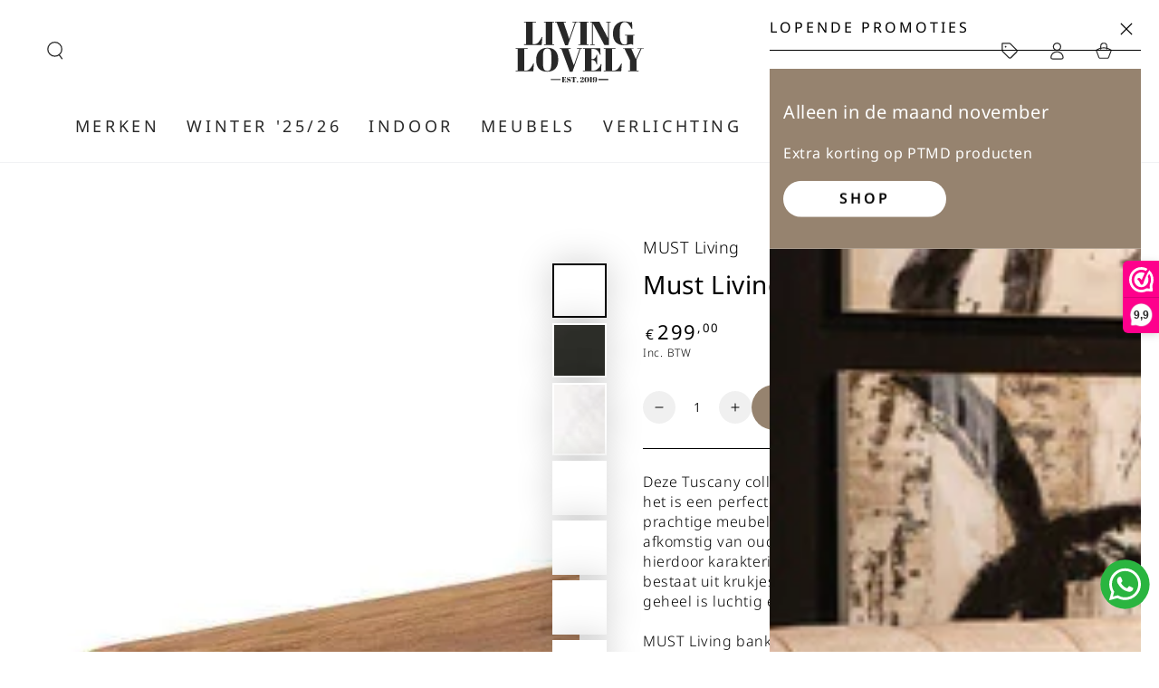

--- FILE ---
content_type: text/html; charset=utf-8
request_url: https://livinglovely.nl/products/must-living-bank-tuscany
body_size: 74409
content:
<!doctype html>
<html class="no-js" lang="nl">
  <head>
    <!-- Google Tag Manager -->
<script async crossorigin fetchpriority="high" src="/cdn/shopifycloud/importmap-polyfill/es-modules-shim.2.4.0.js"></script>
<script>(function(w,d,s,l,i){w[l]=w[l]||[];w[l].push({'gtm.start':
new Date().getTime(),event:'gtm.js'});var f=d.getElementsByTagName(s)[0],
j=d.createElement(s),dl=l!='dataLayer'?'&l='+l:'';j.async=true;j.src=
'https://www.googletagmanager.com/gtm.js?id='+i+dl;f.parentNode.insertBefore(j,f);
})(window,document,'script','dataLayer','GTM-PCVGLJ2C');</script>
<!-- End Google Tag Manager -->

<!-- Google Tag Manager -->
<script>(function(w,d,s,l,i){w[l]=w[l]||[];w[l].push({'gtm.start':
new Date().getTime(),event:'gtm.js'});var f=d.getElementsByTagName(s)[0],
j=d.createElement(s),dl=l!='dataLayer'?'&l='+l:'';j.async=true;j.src=
'https://www.googletagmanager.com/gtm.js?id='+i+dl;f.parentNode.insertBefore(j,f);
})(window,document,'script','dataLayer','GTM-PX8CG7CJ');</script>
<!-- End Google Tag Manager -->

<!-- Hotjar Tracking Code for https://www.livinglovely.nl -->
<script>
    (function(h,o,t,j,a,r){
        h.hj=h.hj||function(){(h.hj.q=h.hj.q||[]).push(arguments)};
        h._hjSettings={hjid:6367318,hjsv:6};
        a=o.getElementsByTagName('head')[0];
        r=o.createElement('script');r.async=1;
        r.src=t+h._hjSettings.hjid+j+h._hjSettings.hjsv;
        a.appendChild(r);
    })(window,document,'https://static.hotjar.com/c/hotjar-','.js?sv=');
</script>
    
    <meta charset="utf-8">
    <meta http-equiv="X-UA-Compatible" content="IE=edge">
    <meta name="viewport" content="width=device-width,initial-scale=1">
    <meta name="theme-color" content="">
    <link rel="canonical" href="https://livinglovely.nl/products/must-living-bank-tuscany">
    <link rel="preconnect" href="https://cdn.shopify.com" crossorigin><link rel="icon" type="image/png" href="//livinglovely.nl/cdn/shop/files/Living_Lovely_Favicon_4.png?crop=center&height=32&v=1708958862&width=32"><link rel="preconnect" href="https://fonts.shopifycdn.com" crossorigin><title>
      Must Living Bank Tuscany 100cm
 &ndash; Living Lovely</title><meta name="description" content="Deze Tuscany collectie is niet industrieel óf klassiek óf landelijk; het is een perfecte combinatie van alles wat mooi is! De prachtige meubels worden gemaakt van hergebruikt teakhout – afkomstig van oude huizen op het Indonesische Java – en zijn hierdoor karakteristiek en super tijdloos. De Tuscany collectie bestaat u">

<meta property="og:site_name" content="Living Lovely">
<meta property="og:url" content="https://livinglovely.nl/products/must-living-bank-tuscany">
<meta property="og:title" content="Must Living Bank Tuscany 100cm">
<meta property="og:type" content="product">
<meta property="og:description" content="Deze Tuscany collectie is niet industrieel óf klassiek óf landelijk; het is een perfecte combinatie van alles wat mooi is! De prachtige meubels worden gemaakt van hergebruikt teakhout – afkomstig van oude huizen op het Indonesische Java – en zijn hierdoor karakteristiek en super tijdloos. De Tuscany collectie bestaat u"><meta property="og:image" content="http://livinglovely.nl/cdn/shop/files/must-living-bank-tuscany-100cm-must-living-34268.webp?v=1757786807">
  <meta property="og:image:secure_url" content="https://livinglovely.nl/cdn/shop/files/must-living-bank-tuscany-100cm-must-living-34268.webp?v=1757786807">
  <meta property="og:image:width" content="716">
  <meta property="og:image:height" content="716"><meta property="og:price:amount" content="299,00">
  <meta property="og:price:currency" content="EUR"><meta name="twitter:card" content="summary_large_image">
<meta name="twitter:title" content="Must Living Bank Tuscany 100cm">
<meta name="twitter:description" content="Deze Tuscany collectie is niet industrieel óf klassiek óf landelijk; het is een perfecte combinatie van alles wat mooi is! De prachtige meubels worden gemaakt van hergebruikt teakhout – afkomstig van oude huizen op het Indonesische Java – en zijn hierdoor karakteristiek en super tijdloos. De Tuscany collectie bestaat u">


    <script type="importmap">
      {
        "imports": {
          "mdl-scrollsnap": "//livinglovely.nl/cdn/shop/t/38/assets/scrollsnap.js?v=170600829773392310311755174566"
        }
      }
    </script>

    <script src="//livinglovely.nl/cdn/shop/t/38/assets/vendor-v4.js" defer="defer"></script>
    <script src="//livinglovely.nl/cdn/shop/t/38/assets/pubsub.js?v=64530984355039965911755174566" defer="defer"></script>
    <script src="//livinglovely.nl/cdn/shop/t/38/assets/global.js?v=145055488014789174341755174566" defer="defer"></script>
    <script src="//livinglovely.nl/cdn/shop/t/38/assets/modules-basis.js?v=7117348240208911571755174566" defer="defer"></script>

    <script>window.performance && window.performance.mark && window.performance.mark('shopify.content_for_header.start');</script><meta name="google-site-verification" content="TgYcyJnOqjhyl27jULOTq4o9F4aiCCvY3btdZScysZY">
<meta id="shopify-digital-wallet" name="shopify-digital-wallet" content="/49660068000/digital_wallets/dialog">
<meta name="shopify-checkout-api-token" content="988d95e0d386ebe29813810350fc9615">
<meta id="in-context-paypal-metadata" data-shop-id="49660068000" data-venmo-supported="false" data-environment="production" data-locale="nl_NL" data-paypal-v4="true" data-currency="EUR">
<link rel="alternate" hreflang="x-default" href="https://livinglovely.nl/products/must-living-bank-tuscany">
<link rel="alternate" hreflang="nl" href="https://livinglovely.nl/products/must-living-bank-tuscany">
<link rel="alternate" hreflang="nl-BE" href="https://livinglovely.nl/nl-be/products/must-living-bank-tuscany">
<link rel="alternate" hreflang="de-DE" href="https://livinglovely.de/products/must-living-bank-tuscany">
<link rel="alternate" type="application/json+oembed" href="https://livinglovely.nl/products/must-living-bank-tuscany.oembed">
<script async="async" src="/checkouts/internal/preloads.js?locale=nl-NL"></script>
<link rel="preconnect" href="https://shop.app" crossorigin="anonymous">
<script async="async" src="https://shop.app/checkouts/internal/preloads.js?locale=nl-NL&shop_id=49660068000" crossorigin="anonymous"></script>
<script id="apple-pay-shop-capabilities" type="application/json">{"shopId":49660068000,"countryCode":"NL","currencyCode":"EUR","merchantCapabilities":["supports3DS"],"merchantId":"gid:\/\/shopify\/Shop\/49660068000","merchantName":"Living Lovely","requiredBillingContactFields":["postalAddress","email","phone"],"requiredShippingContactFields":["postalAddress","email","phone"],"shippingType":"shipping","supportedNetworks":["visa","maestro","masterCard"],"total":{"type":"pending","label":"Living Lovely","amount":"1.00"},"shopifyPaymentsEnabled":true,"supportsSubscriptions":true}</script>
<script id="shopify-features" type="application/json">{"accessToken":"988d95e0d386ebe29813810350fc9615","betas":["rich-media-storefront-analytics"],"domain":"livinglovely.nl","predictiveSearch":true,"shopId":49660068000,"locale":"nl"}</script>
<script>var Shopify = Shopify || {};
Shopify.shop = "livinglovely-nl.myshopify.com";
Shopify.locale = "nl";
Shopify.currency = {"active":"EUR","rate":"1.0"};
Shopify.country = "NL";
Shopify.theme = {"name":"Be Yours - 8.2.0 - Staging","id":185336824156,"schema_name":"Be Yours","schema_version":"8.2.0","theme_store_id":1399,"role":"main"};
Shopify.theme.handle = "null";
Shopify.theme.style = {"id":null,"handle":null};
Shopify.cdnHost = "livinglovely.nl/cdn";
Shopify.routes = Shopify.routes || {};
Shopify.routes.root = "/";</script>
<script type="module">!function(o){(o.Shopify=o.Shopify||{}).modules=!0}(window);</script>
<script>!function(o){function n(){var o=[];function n(){o.push(Array.prototype.slice.apply(arguments))}return n.q=o,n}var t=o.Shopify=o.Shopify||{};t.loadFeatures=n(),t.autoloadFeatures=n()}(window);</script>
<script>
  window.ShopifyPay = window.ShopifyPay || {};
  window.ShopifyPay.apiHost = "shop.app\/pay";
  window.ShopifyPay.redirectState = null;
</script>
<script id="shop-js-analytics" type="application/json">{"pageType":"product"}</script>
<script defer="defer" async type="module" src="//livinglovely.nl/cdn/shopifycloud/shop-js/modules/v2/client.init-shop-cart-sync_CwGft62q.nl.esm.js"></script>
<script defer="defer" async type="module" src="//livinglovely.nl/cdn/shopifycloud/shop-js/modules/v2/chunk.common_BAeYDmFP.esm.js"></script>
<script defer="defer" async type="module" src="//livinglovely.nl/cdn/shopifycloud/shop-js/modules/v2/chunk.modal_B9qqLDBC.esm.js"></script>
<script type="module">
  await import("//livinglovely.nl/cdn/shopifycloud/shop-js/modules/v2/client.init-shop-cart-sync_CwGft62q.nl.esm.js");
await import("//livinglovely.nl/cdn/shopifycloud/shop-js/modules/v2/chunk.common_BAeYDmFP.esm.js");
await import("//livinglovely.nl/cdn/shopifycloud/shop-js/modules/v2/chunk.modal_B9qqLDBC.esm.js");

  window.Shopify.SignInWithShop?.initShopCartSync?.({"fedCMEnabled":true,"windoidEnabled":true});

</script>
<script>
  window.Shopify = window.Shopify || {};
  if (!window.Shopify.featureAssets) window.Shopify.featureAssets = {};
  window.Shopify.featureAssets['shop-js'] = {"shop-cart-sync":["modules/v2/client.shop-cart-sync_DYxNzuQz.nl.esm.js","modules/v2/chunk.common_BAeYDmFP.esm.js","modules/v2/chunk.modal_B9qqLDBC.esm.js"],"init-fed-cm":["modules/v2/client.init-fed-cm_CjDsDcAw.nl.esm.js","modules/v2/chunk.common_BAeYDmFP.esm.js","modules/v2/chunk.modal_B9qqLDBC.esm.js"],"shop-cash-offers":["modules/v2/client.shop-cash-offers_ClkbB2SN.nl.esm.js","modules/v2/chunk.common_BAeYDmFP.esm.js","modules/v2/chunk.modal_B9qqLDBC.esm.js"],"shop-login-button":["modules/v2/client.shop-login-button_WLp3fA_k.nl.esm.js","modules/v2/chunk.common_BAeYDmFP.esm.js","modules/v2/chunk.modal_B9qqLDBC.esm.js"],"pay-button":["modules/v2/client.pay-button_CMzcDx7A.nl.esm.js","modules/v2/chunk.common_BAeYDmFP.esm.js","modules/v2/chunk.modal_B9qqLDBC.esm.js"],"shop-button":["modules/v2/client.shop-button_C5HrfeZa.nl.esm.js","modules/v2/chunk.common_BAeYDmFP.esm.js","modules/v2/chunk.modal_B9qqLDBC.esm.js"],"avatar":["modules/v2/client.avatar_BTnouDA3.nl.esm.js"],"init-windoid":["modules/v2/client.init-windoid_BPUgzmVN.nl.esm.js","modules/v2/chunk.common_BAeYDmFP.esm.js","modules/v2/chunk.modal_B9qqLDBC.esm.js"],"init-shop-for-new-customer-accounts":["modules/v2/client.init-shop-for-new-customer-accounts_C_53TFWp.nl.esm.js","modules/v2/client.shop-login-button_WLp3fA_k.nl.esm.js","modules/v2/chunk.common_BAeYDmFP.esm.js","modules/v2/chunk.modal_B9qqLDBC.esm.js"],"init-shop-email-lookup-coordinator":["modules/v2/client.init-shop-email-lookup-coordinator_BuZJWlrC.nl.esm.js","modules/v2/chunk.common_BAeYDmFP.esm.js","modules/v2/chunk.modal_B9qqLDBC.esm.js"],"init-shop-cart-sync":["modules/v2/client.init-shop-cart-sync_CwGft62q.nl.esm.js","modules/v2/chunk.common_BAeYDmFP.esm.js","modules/v2/chunk.modal_B9qqLDBC.esm.js"],"shop-toast-manager":["modules/v2/client.shop-toast-manager_3XRE_uEZ.nl.esm.js","modules/v2/chunk.common_BAeYDmFP.esm.js","modules/v2/chunk.modal_B9qqLDBC.esm.js"],"init-customer-accounts":["modules/v2/client.init-customer-accounts_DmSKRkZb.nl.esm.js","modules/v2/client.shop-login-button_WLp3fA_k.nl.esm.js","modules/v2/chunk.common_BAeYDmFP.esm.js","modules/v2/chunk.modal_B9qqLDBC.esm.js"],"init-customer-accounts-sign-up":["modules/v2/client.init-customer-accounts-sign-up_CeYkBAph.nl.esm.js","modules/v2/client.shop-login-button_WLp3fA_k.nl.esm.js","modules/v2/chunk.common_BAeYDmFP.esm.js","modules/v2/chunk.modal_B9qqLDBC.esm.js"],"shop-follow-button":["modules/v2/client.shop-follow-button_EFIbvYjS.nl.esm.js","modules/v2/chunk.common_BAeYDmFP.esm.js","modules/v2/chunk.modal_B9qqLDBC.esm.js"],"checkout-modal":["modules/v2/client.checkout-modal_D8HUqXhX.nl.esm.js","modules/v2/chunk.common_BAeYDmFP.esm.js","modules/v2/chunk.modal_B9qqLDBC.esm.js"],"shop-login":["modules/v2/client.shop-login_BUSqPzuV.nl.esm.js","modules/v2/chunk.common_BAeYDmFP.esm.js","modules/v2/chunk.modal_B9qqLDBC.esm.js"],"lead-capture":["modules/v2/client.lead-capture_CFcRSnZi.nl.esm.js","modules/v2/chunk.common_BAeYDmFP.esm.js","modules/v2/chunk.modal_B9qqLDBC.esm.js"],"payment-terms":["modules/v2/client.payment-terms_DBKgFsWx.nl.esm.js","modules/v2/chunk.common_BAeYDmFP.esm.js","modules/v2/chunk.modal_B9qqLDBC.esm.js"]};
</script>
<script>(function() {
  var isLoaded = false;
  function asyncLoad() {
    if (isLoaded) return;
    isLoaded = true;
    var urls = ["https:\/\/seo.apps.avada.io\/avada-seo-installed.js?shop=livinglovely-nl.myshopify.com","https:\/\/cdn.provesrc.com\/provesrc.js?apiKey=eyJhbGciOiJIUzI1NiIsInR5cCI6IkpXVCJ9.eyJhY2NvdW50SWQiOiI2MjcxNjlhNTA5Yzk2MTM4NWE4NDJmYmQiLCJpYXQiOjE2NTE1OTk3ODF9.qXoh7NKLpsEays9xVqlcGyPtwSPERqH5yzxrx2oCUo8\u0026shop=livinglovely-nl.myshopify.com","https:\/\/cdn1.avada.io\/flying-pages\/module.js?shop=livinglovely-nl.myshopify.com","https:\/\/widget.ecocart.tools\/ecocart.js?shop_name=livinglovely-nl.myshopify.com\u0026shop=livinglovely-nl.myshopify.com","https:\/\/cdn.shopify.com\/s\/files\/1\/0496\/6006\/8000\/t\/22\/assets\/loy_49660068000.js?v=1723221498\u0026shop=livinglovely-nl.myshopify.com","https:\/\/cdn.weglot.com\/weglot_script_tag.js?shop=livinglovely-nl.myshopify.com","https:\/\/cdn.weglot.com\/weglot_script_tag.js?shop=livinglovely-nl.myshopify.com"];
    for (var i = 0; i < urls.length; i++) {
      var s = document.createElement('script');
      s.type = 'text/javascript';
      s.async = true;
      s.src = urls[i];
      var x = document.getElementsByTagName('script')[0];
      x.parentNode.insertBefore(s, x);
    }
  };
  if(window.attachEvent) {
    window.attachEvent('onload', asyncLoad);
  } else {
    window.addEventListener('load', asyncLoad, false);
  }
})();</script>
<script id="__st">var __st={"a":49660068000,"offset":3600,"reqid":"a66ca9df-f0fb-43aa-93f0-29cd4b19f33b-1769034475","pageurl":"livinglovely.nl\/products\/must-living-bank-tuscany","u":"d5c8b46543b0","p":"product","rtyp":"product","rid":8473689456988};</script>
<script>window.ShopifyPaypalV4VisibilityTracking = true;</script>
<script id="captcha-bootstrap">!function(){'use strict';const t='contact',e='account',n='new_comment',o=[[t,t],['blogs',n],['comments',n],[t,'customer']],c=[[e,'customer_login'],[e,'guest_login'],[e,'recover_customer_password'],[e,'create_customer']],r=t=>t.map((([t,e])=>`form[action*='/${t}']:not([data-nocaptcha='true']) input[name='form_type'][value='${e}']`)).join(','),a=t=>()=>t?[...document.querySelectorAll(t)].map((t=>t.form)):[];function s(){const t=[...o],e=r(t);return a(e)}const i='password',u='form_key',d=['recaptcha-v3-token','g-recaptcha-response','h-captcha-response',i],f=()=>{try{return window.sessionStorage}catch{return}},m='__shopify_v',_=t=>t.elements[u];function p(t,e,n=!1){try{const o=window.sessionStorage,c=JSON.parse(o.getItem(e)),{data:r}=function(t){const{data:e,action:n}=t;return t[m]||n?{data:e,action:n}:{data:t,action:n}}(c);for(const[e,n]of Object.entries(r))t.elements[e]&&(t.elements[e].value=n);n&&o.removeItem(e)}catch(o){console.error('form repopulation failed',{error:o})}}const l='form_type',E='cptcha';function T(t){t.dataset[E]=!0}const w=window,h=w.document,L='Shopify',v='ce_forms',y='captcha';let A=!1;((t,e)=>{const n=(g='f06e6c50-85a8-45c8-87d0-21a2b65856fe',I='https://cdn.shopify.com/shopifycloud/storefront-forms-hcaptcha/ce_storefront_forms_captcha_hcaptcha.v1.5.2.iife.js',D={infoText:'Beschermd door hCaptcha',privacyText:'Privacy',termsText:'Voorwaarden'},(t,e,n)=>{const o=w[L][v],c=o.bindForm;if(c)return c(t,g,e,D).then(n);var r;o.q.push([[t,g,e,D],n]),r=I,A||(h.body.append(Object.assign(h.createElement('script'),{id:'captcha-provider',async:!0,src:r})),A=!0)});var g,I,D;w[L]=w[L]||{},w[L][v]=w[L][v]||{},w[L][v].q=[],w[L][y]=w[L][y]||{},w[L][y].protect=function(t,e){n(t,void 0,e),T(t)},Object.freeze(w[L][y]),function(t,e,n,w,h,L){const[v,y,A,g]=function(t,e,n){const i=e?o:[],u=t?c:[],d=[...i,...u],f=r(d),m=r(i),_=r(d.filter((([t,e])=>n.includes(e))));return[a(f),a(m),a(_),s()]}(w,h,L),I=t=>{const e=t.target;return e instanceof HTMLFormElement?e:e&&e.form},D=t=>v().includes(t);t.addEventListener('submit',(t=>{const e=I(t);if(!e)return;const n=D(e)&&!e.dataset.hcaptchaBound&&!e.dataset.recaptchaBound,o=_(e),c=g().includes(e)&&(!o||!o.value);(n||c)&&t.preventDefault(),c&&!n&&(function(t){try{if(!f())return;!function(t){const e=f();if(!e)return;const n=_(t);if(!n)return;const o=n.value;o&&e.removeItem(o)}(t);const e=Array.from(Array(32),(()=>Math.random().toString(36)[2])).join('');!function(t,e){_(t)||t.append(Object.assign(document.createElement('input'),{type:'hidden',name:u})),t.elements[u].value=e}(t,e),function(t,e){const n=f();if(!n)return;const o=[...t.querySelectorAll(`input[type='${i}']`)].map((({name:t})=>t)),c=[...d,...o],r={};for(const[a,s]of new FormData(t).entries())c.includes(a)||(r[a]=s);n.setItem(e,JSON.stringify({[m]:1,action:t.action,data:r}))}(t,e)}catch(e){console.error('failed to persist form',e)}}(e),e.submit())}));const S=(t,e)=>{t&&!t.dataset[E]&&(n(t,e.some((e=>e===t))),T(t))};for(const o of['focusin','change'])t.addEventListener(o,(t=>{const e=I(t);D(e)&&S(e,y())}));const B=e.get('form_key'),M=e.get(l),P=B&&M;t.addEventListener('DOMContentLoaded',(()=>{const t=y();if(P)for(const e of t)e.elements[l].value===M&&p(e,B);[...new Set([...A(),...v().filter((t=>'true'===t.dataset.shopifyCaptcha))])].forEach((e=>S(e,t)))}))}(h,new URLSearchParams(w.location.search),n,t,e,['guest_login'])})(!0,!0)}();</script>
<script integrity="sha256-4kQ18oKyAcykRKYeNunJcIwy7WH5gtpwJnB7kiuLZ1E=" data-source-attribution="shopify.loadfeatures" defer="defer" src="//livinglovely.nl/cdn/shopifycloud/storefront/assets/storefront/load_feature-a0a9edcb.js" crossorigin="anonymous"></script>
<script crossorigin="anonymous" defer="defer" src="//livinglovely.nl/cdn/shopifycloud/storefront/assets/shopify_pay/storefront-65b4c6d7.js?v=20250812"></script>
<script data-source-attribution="shopify.dynamic_checkout.dynamic.init">var Shopify=Shopify||{};Shopify.PaymentButton=Shopify.PaymentButton||{isStorefrontPortableWallets:!0,init:function(){window.Shopify.PaymentButton.init=function(){};var t=document.createElement("script");t.src="https://livinglovely.nl/cdn/shopifycloud/portable-wallets/latest/portable-wallets.nl.js",t.type="module",document.head.appendChild(t)}};
</script>
<script data-source-attribution="shopify.dynamic_checkout.buyer_consent">
  function portableWalletsHideBuyerConsent(e){var t=document.getElementById("shopify-buyer-consent"),n=document.getElementById("shopify-subscription-policy-button");t&&n&&(t.classList.add("hidden"),t.setAttribute("aria-hidden","true"),n.removeEventListener("click",e))}function portableWalletsShowBuyerConsent(e){var t=document.getElementById("shopify-buyer-consent"),n=document.getElementById("shopify-subscription-policy-button");t&&n&&(t.classList.remove("hidden"),t.removeAttribute("aria-hidden"),n.addEventListener("click",e))}window.Shopify?.PaymentButton&&(window.Shopify.PaymentButton.hideBuyerConsent=portableWalletsHideBuyerConsent,window.Shopify.PaymentButton.showBuyerConsent=portableWalletsShowBuyerConsent);
</script>
<script data-source-attribution="shopify.dynamic_checkout.cart.bootstrap">document.addEventListener("DOMContentLoaded",(function(){function t(){return document.querySelector("shopify-accelerated-checkout-cart, shopify-accelerated-checkout")}if(t())Shopify.PaymentButton.init();else{new MutationObserver((function(e,n){t()&&(Shopify.PaymentButton.init(),n.disconnect())})).observe(document.body,{childList:!0,subtree:!0})}}));
</script>
<script id='scb4127' type='text/javascript' async='' src='https://livinglovely.nl/cdn/shopifycloud/privacy-banner/storefront-banner.js'></script><link id="shopify-accelerated-checkout-styles" rel="stylesheet" media="screen" href="https://livinglovely.nl/cdn/shopifycloud/portable-wallets/latest/accelerated-checkout-backwards-compat.css" crossorigin="anonymous">
<style id="shopify-accelerated-checkout-cart">
        #shopify-buyer-consent {
  margin-top: 1em;
  display: inline-block;
  width: 100%;
}

#shopify-buyer-consent.hidden {
  display: none;
}

#shopify-subscription-policy-button {
  background: none;
  border: none;
  padding: 0;
  text-decoration: underline;
  font-size: inherit;
  cursor: pointer;
}

#shopify-subscription-policy-button::before {
  box-shadow: none;
}

      </style>
<script id="sections-script" data-sections="header" defer="defer" src="//livinglovely.nl/cdn/shop/t/38/compiled_assets/scripts.js?v=120233"></script>
<script>window.performance && window.performance.mark && window.performance.mark('shopify.content_for_header.end');</script>
<style data-shopify>@font-face {
  font-family: "Noto Sans";
  font-weight: 300;
  font-style: normal;
  font-display: swap;
  src: url("//livinglovely.nl/cdn/fonts/noto_sans/notosans_n3.3b5d9d15500932f948be57378c0a3a48ed1bceb5.woff2") format("woff2"),
       url("//livinglovely.nl/cdn/fonts/noto_sans/notosans_n3.13ce465b8ecf998adfebdba71c6de86fb9a4d23a.woff") format("woff");
}

  @font-face {
  font-family: "Noto Sans";
  font-weight: 600;
  font-style: normal;
  font-display: swap;
  src: url("//livinglovely.nl/cdn/fonts/noto_sans/notosans_n6.90560915a6d0b744c1f7e70aeea50fb1f364fe54.woff2") format("woff2"),
       url("//livinglovely.nl/cdn/fonts/noto_sans/notosans_n6.183167f0f6bcb93bfa48b522c56d744a8b7d18b4.woff") format("woff");
}

  @font-face {
  font-family: "Noto Sans";
  font-weight: 300;
  font-style: italic;
  font-display: swap;
  src: url("//livinglovely.nl/cdn/fonts/noto_sans/notosans_i3.d0ed17407c7cf5e9965546afddd822f9ebb02ebc.woff2") format("woff2"),
       url("//livinglovely.nl/cdn/fonts/noto_sans/notosans_i3.1c95421ce7e946caa87488bf6262a9654f622c8b.woff") format("woff");
}

  @font-face {
  font-family: "Noto Sans";
  font-weight: 600;
  font-style: italic;
  font-display: swap;
  src: url("//livinglovely.nl/cdn/fonts/noto_sans/notosans_i6.ed3e3f07d718a57bf7fe45889c3e3ddeb2c01bdb.woff2") format("woff2"),
       url("//livinglovely.nl/cdn/fonts/noto_sans/notosans_i6.38a148c96d9dd71306934ab685b93a68a5ea16ee.woff") format("woff");
}

  @font-face {
  font-family: "Noto Sans";
  font-weight: 400;
  font-style: normal;
  font-display: swap;
  src: url("//livinglovely.nl/cdn/fonts/noto_sans/notosans_n4.67fb0b95a9fac1030d5fa59681ca957ae8ee6aa5.woff2") format("woff2"),
       url("//livinglovely.nl/cdn/fonts/noto_sans/notosans_n4.7b785b180d53ae20f1017ba5d1db68774175584a.woff") format("woff");
}

  @font-face {
  font-family: "Noto Sans";
  font-weight: 600;
  font-style: normal;
  font-display: swap;
  src: url("//livinglovely.nl/cdn/fonts/noto_sans/notosans_n6.90560915a6d0b744c1f7e70aeea50fb1f364fe54.woff2") format("woff2"),
       url("//livinglovely.nl/cdn/fonts/noto_sans/notosans_n6.183167f0f6bcb93bfa48b522c56d744a8b7d18b4.woff") format("woff");
}


  :root {
    --font-body-family: "Noto Sans", sans-serif;
    --font-body-style: normal;
    --font-body-weight: 300;

    --font-heading-family: "Noto Sans", sans-serif;
    --font-heading-style: normal;
    --font-heading-weight: 400;

    --font-body-scale: 1.0;
    --font-heading-scale: 1.0;

    --font-navigation-family: var(--font-heading-family);
    --font-navigation-size: 18px;
    --font-navigation-weight: var(--font-heading-weight);
    --font-button-family: var(--font-heading-family);
    --font-button-size: 18px;
    --font-button-baseline: 0rem;
    --font-price-family: var(--font-heading-family);
    --font-price-scale: var(--font-heading-scale);

    --color-base-text: 0, 0, 0;
    --color-base-background: 255, 255, 255;
    --color-base-solid-button-labels: 255, 255, 255;
    --color-base-outline-button-labels: 0, 0, 0;
    --color-base-accent: 150, 131, 111;
    --color-base-heading: 0, 0, 0;
    --color-base-border: 0, 0, 0;
    --color-placeholder: 0, 0, 0;
    --color-overlay: 0, 0, 0;
    --color-keyboard-focus: 0, 0, 0;
    --color-shadow: 186, 173, 160;
    --shadow-opacity: 1;

    --color-background-dark: 235, 235, 235;
    --color-price: #000000;
    --color-sale-price: #96836f;
    --color-sale-badge-background: #96836f;
    --color-reviews: #96836f;
    --color-critical: #d72c0d;
    --color-success: #008060;
    --color-highlight: 186, 173, 160;

    --payment-terms-background-color: #ffffff;
    --page-width: 160rem;
    --page-width-margin: 0rem;

    --card-color-scheme: var(--color-placeholder);
    --card-text-alignment: center;
    --card-flex-alignment: center;
    --card-image-padding: 0px;
    --card-border-width: 0px;
    --card-radius: 26px;
    --card-shadow-horizontal-offset: 0px;
    --card-shadow-vertical-offset: 0px;
    
    --button-radius: 40px;
    --button-border-width: 0px;
    --button-shadow-horizontal-offset: 0px;
    --button-shadow-vertical-offset: 0px;

    --spacing-sections-desktop: 12px;
    --spacing-sections-mobile: 12px;

    --gradient-free-ship-progress: linear-gradient(270deg, rgba(150, 131, 111, 1), rgba(249, 208, 163, 1) 100%);
    --gradient-free-ship-complete: linear-gradient(270deg, rgba(150, 131, 111, 1), rgba(249, 208, 163, 1) 100%);

    --plabel-price-tag-color: #000000;
    --plabel-price-tag-background: #d1d5db;
    --plabel-price-tag-height: 2.5rem;

    --swatch-outline-color: #f4f6f8;
  }

  *,
  *::before,
  *::after {
    box-sizing: inherit;
  }

  html {
    box-sizing: border-box;
    font-size: calc(var(--font-body-scale) * 62.5%);
    height: 100%;
  }

  body {
    min-height: 100%;
    margin: 0;
    font-size: 1.5rem;
    letter-spacing: 0.06rem;
    line-height: calc(1 + 0.8 / var(--font-body-scale));
    font-family: var(--font-body-family);
    font-style: var(--font-body-style);
    font-weight: var(--font-body-weight);
  }

  @media screen and (min-width: 750px) {
    body {
      font-size: 1.6rem;
    }
  }</style><link href="//livinglovely.nl/cdn/shop/t/38/assets/base.css?v=137284122093406946441755176022" rel="stylesheet" type="text/css" media="all" /><link rel="stylesheet" href="//livinglovely.nl/cdn/shop/t/38/assets/apps.css?v=58555770612562691921755174566" media="print" fetchpriority="low" onload="this.media='all'"><link rel="preload" as="font" href="//livinglovely.nl/cdn/fonts/noto_sans/notosans_n3.3b5d9d15500932f948be57378c0a3a48ed1bceb5.woff2" type="font/woff2" crossorigin><link rel="preload" as="font" href="//livinglovely.nl/cdn/fonts/noto_sans/notosans_n4.67fb0b95a9fac1030d5fa59681ca957ae8ee6aa5.woff2" type="font/woff2" crossorigin><link rel="stylesheet" href="//livinglovely.nl/cdn/shop/t/38/assets/component-predictive-search.css?v=94320327991181004901755174566" media="print" onload="this.media='all'"><script>
  document.documentElement.classList.replace('no-js', 'js');

  window.theme = window.theme || {};

  theme.routes = {
    root_url: '/',
    cart_url: '/cart',
    cart_add_url: '/cart/add',
    cart_change_url: '/cart/change',
    cart_update_url: '/cart/update',
    search_url: '/search',
    predictive_search_url: '/search/suggest'
  };

  theme.cartStrings = {
    error: ``,
    quantityError: ``
  };

  theme.variantStrings = {
    addToCart: `Add to cart`,
    soldOut: `Uitverkocht`,
    unavailable: `Niet op voorraad`,
    preOrder: `Pre-order`
  };

  theme.accessibilityStrings = {
    imageAvailable: ``,
    shareSuccess: `Gekopieerd!`
  }

  theme.dateStrings = {
    d: `D`,
    day: `Dag`,
    days: `Dagen`,
    hour: `Uur`,
    hours: `Uren`,
    minute: `Min`,
    minutes: `Min`,
    second: `Sec`,
    seconds: `Sec`
  };theme.shopSettings = {
    moneyFormat: "€{{amount_with_comma_separator}}",
    isoCode: "EUR",
    cartDrawer: true,
    currencyCode: false,
    giftwrapRate: 'product'
  };

  theme.settings = {
    themeName: 'Be Yours',
    themeVersion: '8.2.0',
    agencyId: ''
  };

  /*! (c) Andrea Giammarchi @webreflection ISC */
  !function(){"use strict";var e=function(e,t){var n=function(e){for(var t=0,n=e.length;t<n;t++)r(e[t])},r=function(e){var t=e.target,n=e.attributeName,r=e.oldValue;t.attributeChangedCallback(n,r,t.getAttribute(n))};return function(o,a){var l=o.constructor.observedAttributes;return l&&e(a).then((function(){new t(n).observe(o,{attributes:!0,attributeOldValue:!0,attributeFilter:l});for(var e=0,a=l.length;e<a;e++)o.hasAttribute(l[e])&&r({target:o,attributeName:l[e],oldValue:null})})),o}};function t(e,t){(null==t||t>e.length)&&(t=e.length);for(var n=0,r=new Array(t);n<t;n++)r[n]=e[n];return r}function n(e,n){var r="undefined"!=typeof Symbol&&e[Symbol.iterator]||e["@@iterator"];if(!r){if(Array.isArray(e)||(r=function(e,n){if(e){if("string"==typeof e)return t(e,n);var r=Object.prototype.toString.call(e).slice(8,-1);return"Object"===r&&e.constructor&&(r=e.constructor.name),"Map"===r||"Set"===r?Array.from(e):"Arguments"===r||/^(?:Ui|I)nt(?:8|16|32)(?:Clamped)?Array$/.test(r)?t(e,n):void 0}}(e))||n&&e&&"number"==typeof e.length){r&&(e=r);var o=0,a=function(){};return{s:a,n:function(){return o>=e.length?{done:!0}:{done:!1,value:e[o++]}},e:function(e){throw e},f:a}}throw new TypeError("Invalid attempt to iterate non-iterable instance.\nIn order to be iterable, non-array objects must have a [Symbol.iterator]() method.")}var l,i=!0,u=!1;return{s:function(){r=r.call(e)},n:function(){var e=r.next();return i=e.done,e},e:function(e){u=!0,l=e},f:function(){try{i||null==r.return||r.return()}finally{if(u)throw l}}}}
  /*! (c) Andrea Giammarchi - ISC */var r=!0,o=!1,a="querySelectorAll",l="querySelectorAll",i=self,u=i.document,c=i.Element,s=i.MutationObserver,f=i.Set,d=i.WeakMap,h=function(e){return l in e},v=[].filter,g=function(e){var t=new d,i=function(n,r){var o;if(r)for(var a,l=function(e){return e.matches||e.webkitMatchesSelector||e.msMatchesSelector}(n),i=0,u=p.length;i<u;i++)l.call(n,a=p[i])&&(t.has(n)||t.set(n,new f),(o=t.get(n)).has(a)||(o.add(a),e.handle(n,r,a)));else t.has(n)&&(o=t.get(n),t.delete(n),o.forEach((function(t){e.handle(n,r,t)})))},g=function(e){for(var t=!(arguments.length>1&&void 0!==arguments[1])||arguments[1],n=0,r=e.length;n<r;n++)i(e[n],t)},p=e.query,y=e.root||u,m=function(e){var t=arguments.length>1&&void 0!==arguments[1]?arguments[1]:document,l=arguments.length>2&&void 0!==arguments[2]?arguments[2]:MutationObserver,i=arguments.length>3&&void 0!==arguments[3]?arguments[3]:["*"],u=function t(o,l,i,u,c,s){var f,d=n(o);try{for(d.s();!(f=d.n()).done;){var h=f.value;(s||a in h)&&(c?i.has(h)||(i.add(h),u.delete(h),e(h,c)):u.has(h)||(u.add(h),i.delete(h),e(h,c)),s||t(h[a](l),l,i,u,c,r))}}catch(e){d.e(e)}finally{d.f()}},c=new l((function(e){if(i.length){var t,a=i.join(","),l=new Set,c=new Set,s=n(e);try{for(s.s();!(t=s.n()).done;){var f=t.value,d=f.addedNodes,h=f.removedNodes;u(h,a,l,c,o,o),u(d,a,l,c,r,o)}}catch(e){s.e(e)}finally{s.f()}}})),s=c.observe;return(c.observe=function(e){return s.call(c,e,{subtree:r,childList:r})})(t),c}(i,y,s,p),b=c.prototype.attachShadow;return b&&(c.prototype.attachShadow=function(e){var t=b.call(this,e);return m.observe(t),t}),p.length&&g(y[l](p)),{drop:function(e){for(var n=0,r=e.length;n<r;n++)t.delete(e[n])},flush:function(){for(var e=m.takeRecords(),t=0,n=e.length;t<n;t++)g(v.call(e[t].removedNodes,h),!1),g(v.call(e[t].addedNodes,h),!0)},observer:m,parse:g}},p=self,y=p.document,m=p.Map,b=p.MutationObserver,w=p.Object,E=p.Set,S=p.WeakMap,A=p.Element,M=p.HTMLElement,O=p.Node,N=p.Error,C=p.TypeError,T=p.Reflect,q=w.defineProperty,I=w.keys,D=w.getOwnPropertyNames,L=w.setPrototypeOf,P=!self.customElements,k=function(e){for(var t=I(e),n=[],r=t.length,o=0;o<r;o++)n[o]=e[t[o]],delete e[t[o]];return function(){for(var o=0;o<r;o++)e[t[o]]=n[o]}};if(P){var x=function(){var e=this.constructor;if(!$.has(e))throw new C("Illegal constructor");var t=$.get(e);if(W)return z(W,t);var n=H.call(y,t);return z(L(n,e.prototype),t)},H=y.createElement,$=new m,_=new m,j=new m,R=new m,V=[],U=g({query:V,handle:function(e,t,n){var r=j.get(n);if(t&&!r.isPrototypeOf(e)){var o=k(e);W=L(e,r);try{new r.constructor}finally{W=null,o()}}var a="".concat(t?"":"dis","connectedCallback");a in r&&e[a]()}}).parse,W=null,F=function(e){if(!_.has(e)){var t,n=new Promise((function(e){t=e}));_.set(e,{$:n,_:t})}return _.get(e).$},z=e(F,b);q(self,"customElements",{configurable:!0,value:{define:function(e,t){if(R.has(e))throw new N('the name "'.concat(e,'" has already been used with this registry'));$.set(t,e),j.set(e,t.prototype),R.set(e,t),V.push(e),F(e).then((function(){U(y.querySelectorAll(e))})),_.get(e)._(t)},get:function(e){return R.get(e)},whenDefined:F}}),q(x.prototype=M.prototype,"constructor",{value:x}),q(self,"HTMLElement",{configurable:!0,value:x}),q(y,"createElement",{configurable:!0,value:function(e,t){var n=t&&t.is,r=n?R.get(n):R.get(e);return r?new r:H.call(y,e)}}),"isConnected"in O.prototype||q(O.prototype,"isConnected",{configurable:!0,get:function(){return!(this.ownerDocument.compareDocumentPosition(this)&this.DOCUMENT_POSITION_DISCONNECTED)}})}else if(P=!self.customElements.get("extends-li"))try{var B=function e(){return self.Reflect.construct(HTMLLIElement,[],e)};B.prototype=HTMLLIElement.prototype;var G="extends-li";self.customElements.define("extends-li",B,{extends:"li"}),P=y.createElement("li",{is:G}).outerHTML.indexOf(G)<0;var J=self.customElements,K=J.get,Q=J.whenDefined;q(self.customElements,"whenDefined",{configurable:!0,value:function(e){var t=this;return Q.call(this,e).then((function(n){return n||K.call(t,e)}))}})}catch(e){}if(P){var X=function(e){var t=ae.get(e);ve(t.querySelectorAll(this),e.isConnected)},Y=self.customElements,Z=y.createElement,ee=Y.define,te=Y.get,ne=Y.upgrade,re=T||{construct:function(e){return e.call(this)}},oe=re.construct,ae=new S,le=new E,ie=new m,ue=new m,ce=new m,se=new m,fe=[],de=[],he=function(e){return se.get(e)||te.call(Y,e)},ve=g({query:de,handle:function(e,t,n){var r=ce.get(n);if(t&&!r.isPrototypeOf(e)){var o=k(e);be=L(e,r);try{new r.constructor}finally{be=null,o()}}var a="".concat(t?"":"dis","connectedCallback");a in r&&e[a]()}}).parse,ge=g({query:fe,handle:function(e,t){ae.has(e)&&(t?le.add(e):le.delete(e),de.length&&X.call(de,e))}}).parse,pe=A.prototype.attachShadow;pe&&(A.prototype.attachShadow=function(e){var t=pe.call(this,e);return ae.set(this,t),t});var ye=function(e){if(!ue.has(e)){var t,n=new Promise((function(e){t=e}));ue.set(e,{$:n,_:t})}return ue.get(e).$},me=e(ye,b),be=null;D(self).filter((function(e){return/^HTML.*Element$/.test(e)})).forEach((function(e){var t=self[e];function n(){var e=this.constructor;if(!ie.has(e))throw new C("Illegal constructor");var n=ie.get(e),r=n.is,o=n.tag;if(r){if(be)return me(be,r);var a=Z.call(y,o);return a.setAttribute("is",r),me(L(a,e.prototype),r)}return oe.call(this,t,[],e)}q(n.prototype=t.prototype,"constructor",{value:n}),q(self,e,{value:n})})),q(y,"createElement",{configurable:!0,value:function(e,t){var n=t&&t.is;if(n){var r=se.get(n);if(r&&ie.get(r).tag===e)return new r}var o=Z.call(y,e);return n&&o.setAttribute("is",n),o}}),q(Y,"get",{configurable:!0,value:he}),q(Y,"whenDefined",{configurable:!0,value:ye}),q(Y,"upgrade",{configurable:!0,value:function(e){var t=e.getAttribute("is");if(t){var n=se.get(t);if(n)return void me(L(e,n.prototype),t)}ne.call(Y,e)}}),q(Y,"define",{configurable:!0,value:function(e,t,n){if(he(e))throw new N("'".concat(e,"' has already been defined as a custom element"));var r,o=n&&n.extends;ie.set(t,o?{is:e,tag:o}:{is:"",tag:e}),o?(r="".concat(o,'[is="').concat(e,'"]'),ce.set(r,t.prototype),se.set(e,t),de.push(r)):(ee.apply(Y,arguments),fe.push(r=e)),ye(e).then((function(){o?(ve(y.querySelectorAll(r)),le.forEach(X,[r])):ge(y.querySelectorAll(r))})),ue.get(e)._(t)}})}}();
</script>
<meta name="p:domain_verify" content="05e216ea2a1329f0f699e176058daf89"/>
    
  

<!-- BEGIN app block: shopify://apps/pagefly-page-builder/blocks/app-embed/83e179f7-59a0-4589-8c66-c0dddf959200 -->

<!-- BEGIN app snippet: pagefly-cro-ab-testing-main -->







<script>
  ;(function () {
    const url = new URL(window.location)
    const viewParam = url.searchParams.get('view')
    if (viewParam && viewParam.includes('variant-pf-')) {
      url.searchParams.set('pf_v', viewParam)
      url.searchParams.delete('view')
      window.history.replaceState({}, '', url)
    }
  })()
</script>



<script type='module'>
  
  window.PAGEFLY_CRO = window.PAGEFLY_CRO || {}

  window.PAGEFLY_CRO['data_debug'] = {
    original_template_suffix: "all_products",
    allow_ab_test: false,
    ab_test_start_time: 0,
    ab_test_end_time: 0,
    today_date_time: 1769034475000,
  }
  window.PAGEFLY_CRO['GA4'] = { enabled: false}
</script>

<!-- END app snippet -->








  <script src='https://cdn.shopify.com/extensions/019bb4f9-aed6-78a3-be91-e9d44663e6bf/pagefly-page-builder-215/assets/pagefly-helper.js' defer='defer'></script>

  <script src='https://cdn.shopify.com/extensions/019bb4f9-aed6-78a3-be91-e9d44663e6bf/pagefly-page-builder-215/assets/pagefly-general-helper.js' defer='defer'></script>

  <script src='https://cdn.shopify.com/extensions/019bb4f9-aed6-78a3-be91-e9d44663e6bf/pagefly-page-builder-215/assets/pagefly-snap-slider.js' defer='defer'></script>

  <script src='https://cdn.shopify.com/extensions/019bb4f9-aed6-78a3-be91-e9d44663e6bf/pagefly-page-builder-215/assets/pagefly-slideshow-v3.js' defer='defer'></script>

  <script src='https://cdn.shopify.com/extensions/019bb4f9-aed6-78a3-be91-e9d44663e6bf/pagefly-page-builder-215/assets/pagefly-slideshow-v4.js' defer='defer'></script>

  <script src='https://cdn.shopify.com/extensions/019bb4f9-aed6-78a3-be91-e9d44663e6bf/pagefly-page-builder-215/assets/pagefly-glider.js' defer='defer'></script>

  <script src='https://cdn.shopify.com/extensions/019bb4f9-aed6-78a3-be91-e9d44663e6bf/pagefly-page-builder-215/assets/pagefly-slideshow-v1-v2.js' defer='defer'></script>

  <script src='https://cdn.shopify.com/extensions/019bb4f9-aed6-78a3-be91-e9d44663e6bf/pagefly-page-builder-215/assets/pagefly-product-media.js' defer='defer'></script>

  <script src='https://cdn.shopify.com/extensions/019bb4f9-aed6-78a3-be91-e9d44663e6bf/pagefly-page-builder-215/assets/pagefly-product.js' defer='defer'></script>


<script id='pagefly-helper-data' type='application/json'>
  {
    "page_optimization": {
      "assets_prefetching": false
    },
    "elements_asset_mapper": {
      "Accordion": "https://cdn.shopify.com/extensions/019bb4f9-aed6-78a3-be91-e9d44663e6bf/pagefly-page-builder-215/assets/pagefly-accordion.js",
      "Accordion3": "https://cdn.shopify.com/extensions/019bb4f9-aed6-78a3-be91-e9d44663e6bf/pagefly-page-builder-215/assets/pagefly-accordion3.js",
      "CountDown": "https://cdn.shopify.com/extensions/019bb4f9-aed6-78a3-be91-e9d44663e6bf/pagefly-page-builder-215/assets/pagefly-countdown.js",
      "GMap1": "https://cdn.shopify.com/extensions/019bb4f9-aed6-78a3-be91-e9d44663e6bf/pagefly-page-builder-215/assets/pagefly-gmap.js",
      "GMap2": "https://cdn.shopify.com/extensions/019bb4f9-aed6-78a3-be91-e9d44663e6bf/pagefly-page-builder-215/assets/pagefly-gmap.js",
      "GMapBasicV2": "https://cdn.shopify.com/extensions/019bb4f9-aed6-78a3-be91-e9d44663e6bf/pagefly-page-builder-215/assets/pagefly-gmap.js",
      "GMapAdvancedV2": "https://cdn.shopify.com/extensions/019bb4f9-aed6-78a3-be91-e9d44663e6bf/pagefly-page-builder-215/assets/pagefly-gmap.js",
      "HTML.Video": "https://cdn.shopify.com/extensions/019bb4f9-aed6-78a3-be91-e9d44663e6bf/pagefly-page-builder-215/assets/pagefly-htmlvideo.js",
      "HTML.Video2": "https://cdn.shopify.com/extensions/019bb4f9-aed6-78a3-be91-e9d44663e6bf/pagefly-page-builder-215/assets/pagefly-htmlvideo2.js",
      "HTML.Video3": "https://cdn.shopify.com/extensions/019bb4f9-aed6-78a3-be91-e9d44663e6bf/pagefly-page-builder-215/assets/pagefly-htmlvideo2.js",
      "BackgroundVideo": "https://cdn.shopify.com/extensions/019bb4f9-aed6-78a3-be91-e9d44663e6bf/pagefly-page-builder-215/assets/pagefly-htmlvideo2.js",
      "Instagram": "https://cdn.shopify.com/extensions/019bb4f9-aed6-78a3-be91-e9d44663e6bf/pagefly-page-builder-215/assets/pagefly-instagram.js",
      "Instagram2": "https://cdn.shopify.com/extensions/019bb4f9-aed6-78a3-be91-e9d44663e6bf/pagefly-page-builder-215/assets/pagefly-instagram.js",
      "Insta3": "https://cdn.shopify.com/extensions/019bb4f9-aed6-78a3-be91-e9d44663e6bf/pagefly-page-builder-215/assets/pagefly-instagram3.js",
      "Tabs": "https://cdn.shopify.com/extensions/019bb4f9-aed6-78a3-be91-e9d44663e6bf/pagefly-page-builder-215/assets/pagefly-tab.js",
      "Tabs3": "https://cdn.shopify.com/extensions/019bb4f9-aed6-78a3-be91-e9d44663e6bf/pagefly-page-builder-215/assets/pagefly-tab3.js",
      "ProductBox": "https://cdn.shopify.com/extensions/019bb4f9-aed6-78a3-be91-e9d44663e6bf/pagefly-page-builder-215/assets/pagefly-cart.js",
      "FBPageBox2": "https://cdn.shopify.com/extensions/019bb4f9-aed6-78a3-be91-e9d44663e6bf/pagefly-page-builder-215/assets/pagefly-facebook.js",
      "FBLikeButton2": "https://cdn.shopify.com/extensions/019bb4f9-aed6-78a3-be91-e9d44663e6bf/pagefly-page-builder-215/assets/pagefly-facebook.js",
      "TwitterFeed2": "https://cdn.shopify.com/extensions/019bb4f9-aed6-78a3-be91-e9d44663e6bf/pagefly-page-builder-215/assets/pagefly-twitter.js",
      "Paragraph4": "https://cdn.shopify.com/extensions/019bb4f9-aed6-78a3-be91-e9d44663e6bf/pagefly-page-builder-215/assets/pagefly-paragraph4.js",

      "AliReviews": "https://cdn.shopify.com/extensions/019bb4f9-aed6-78a3-be91-e9d44663e6bf/pagefly-page-builder-215/assets/pagefly-3rd-elements.js",
      "BackInStock": "https://cdn.shopify.com/extensions/019bb4f9-aed6-78a3-be91-e9d44663e6bf/pagefly-page-builder-215/assets/pagefly-3rd-elements.js",
      "GloboBackInStock": "https://cdn.shopify.com/extensions/019bb4f9-aed6-78a3-be91-e9d44663e6bf/pagefly-page-builder-215/assets/pagefly-3rd-elements.js",
      "GrowaveWishlist": "https://cdn.shopify.com/extensions/019bb4f9-aed6-78a3-be91-e9d44663e6bf/pagefly-page-builder-215/assets/pagefly-3rd-elements.js",
      "InfiniteOptionsShopPad": "https://cdn.shopify.com/extensions/019bb4f9-aed6-78a3-be91-e9d44663e6bf/pagefly-page-builder-215/assets/pagefly-3rd-elements.js",
      "InkybayProductPersonalizer": "https://cdn.shopify.com/extensions/019bb4f9-aed6-78a3-be91-e9d44663e6bf/pagefly-page-builder-215/assets/pagefly-3rd-elements.js",
      "LimeSpot": "https://cdn.shopify.com/extensions/019bb4f9-aed6-78a3-be91-e9d44663e6bf/pagefly-page-builder-215/assets/pagefly-3rd-elements.js",
      "Loox": "https://cdn.shopify.com/extensions/019bb4f9-aed6-78a3-be91-e9d44663e6bf/pagefly-page-builder-215/assets/pagefly-3rd-elements.js",
      "Opinew": "https://cdn.shopify.com/extensions/019bb4f9-aed6-78a3-be91-e9d44663e6bf/pagefly-page-builder-215/assets/pagefly-3rd-elements.js",
      "Powr": "https://cdn.shopify.com/extensions/019bb4f9-aed6-78a3-be91-e9d44663e6bf/pagefly-page-builder-215/assets/pagefly-3rd-elements.js",
      "ProductReviews": "https://cdn.shopify.com/extensions/019bb4f9-aed6-78a3-be91-e9d44663e6bf/pagefly-page-builder-215/assets/pagefly-3rd-elements.js",
      "PushOwl": "https://cdn.shopify.com/extensions/019bb4f9-aed6-78a3-be91-e9d44663e6bf/pagefly-page-builder-215/assets/pagefly-3rd-elements.js",
      "ReCharge": "https://cdn.shopify.com/extensions/019bb4f9-aed6-78a3-be91-e9d44663e6bf/pagefly-page-builder-215/assets/pagefly-3rd-elements.js",
      "Rivyo": "https://cdn.shopify.com/extensions/019bb4f9-aed6-78a3-be91-e9d44663e6bf/pagefly-page-builder-215/assets/pagefly-3rd-elements.js",
      "TrackingMore": "https://cdn.shopify.com/extensions/019bb4f9-aed6-78a3-be91-e9d44663e6bf/pagefly-page-builder-215/assets/pagefly-3rd-elements.js",
      "Vitals": "https://cdn.shopify.com/extensions/019bb4f9-aed6-78a3-be91-e9d44663e6bf/pagefly-page-builder-215/assets/pagefly-3rd-elements.js",
      "Wiser": "https://cdn.shopify.com/extensions/019bb4f9-aed6-78a3-be91-e9d44663e6bf/pagefly-page-builder-215/assets/pagefly-3rd-elements.js"
    },
    "custom_elements_mapper": {
      "pf-click-action-element": "https://cdn.shopify.com/extensions/019bb4f9-aed6-78a3-be91-e9d44663e6bf/pagefly-page-builder-215/assets/pagefly-click-action-element.js",
      "pf-dialog-element": "https://cdn.shopify.com/extensions/019bb4f9-aed6-78a3-be91-e9d44663e6bf/pagefly-page-builder-215/assets/pagefly-dialog-element.js"
    }
  }
</script>


<!-- END app block --><!-- BEGIN app block: shopify://apps/webwinkelkeur/blocks/sidebar/c3ac2bcb-63f1-40d3-9622-f307cd559ad3 -->
    <script>
        (function (n, r) {
            var e = document.createElement("script");
            e.async = !0, e.src = n + "/sidebar.js?id=" + r + "&c=" + c(10, r);
            var t = document.getElementsByTagName("script")[0];
            t.parentNode.insertBefore(e, t);

            function c(s, i) {
                var o = Date.now(), a = s * 6e4, _ = (Math.sin(i) || 0) * a;
                return Math.floor((o + _) / a)
            }
        })("https://dashboard.webwinkelkeur.nl", 1219695);
    </script>


<!-- END app block --><!-- BEGIN app block: shopify://apps/seo-on-blog/blocks/avada-seoon-setting/a45c3e67-be9f-4255-a194-b255a24f37c9 --><!-- BEGIN app snippet: avada-seoon-robot --><!-- Avada SEOOn Robot -->





<!-- END app snippet -->
<!-- BEGIN app snippet: avada-seoon-social --><!-- Avada SEOOn Social -->



<!-- END app snippet -->
<!-- BEGIN app snippet: avada-seoon-gsd --><!-- END app snippet -->
<!-- BEGIN app snippet: avada-seoon-custom-css --> <!-- END app snippet -->
<!-- BEGIN app snippet: avada-seoon-faqs-gsd -->

<!-- END app snippet -->
<!-- BEGIN app snippet: avada-seoon-page-tag --><!-- Avada SEOOn Page Tag -->
<!-- BEGIN app snippet: avada-seoon-robot --><!-- Avada SEOOn Robot -->





<!-- END app snippet -->

<link href="//cdn.shopify.com/extensions/019b2f73-0fda-7492-9f0c-984659b366db/seoon-blog-107/assets/page-tag.css" rel="stylesheet" type="text/css" media="all" />
<!-- END Avada SEOOn Page Tag -->
<!-- END app snippet -->
<!-- BEGIN app snippet: avada-seoon-recipe-gsd -->

<!-- END app snippet -->
<!-- BEGIN app snippet: avada-seoon-protect-content --><!-- Avada SEOOn Protect Content --><!--End Avada SEOOn Protect Content -->
<!-- END app snippet -->

<!-- END app block --><!-- BEGIN app block: shopify://apps/klaviyo-email-marketing-sms/blocks/klaviyo-onsite-embed/2632fe16-c075-4321-a88b-50b567f42507 -->












  <script async src="https://static.klaviyo.com/onsite/js/VQrZUB/klaviyo.js?company_id=VQrZUB"></script>
  <script>!function(){if(!window.klaviyo){window._klOnsite=window._klOnsite||[];try{window.klaviyo=new Proxy({},{get:function(n,i){return"push"===i?function(){var n;(n=window._klOnsite).push.apply(n,arguments)}:function(){for(var n=arguments.length,o=new Array(n),w=0;w<n;w++)o[w]=arguments[w];var t="function"==typeof o[o.length-1]?o.pop():void 0,e=new Promise((function(n){window._klOnsite.push([i].concat(o,[function(i){t&&t(i),n(i)}]))}));return e}}})}catch(n){window.klaviyo=window.klaviyo||[],window.klaviyo.push=function(){var n;(n=window._klOnsite).push.apply(n,arguments)}}}}();</script>

  
    <script id="viewed_product">
      if (item == null) {
        var _learnq = _learnq || [];

        var MetafieldReviews = null
        var MetafieldYotpoRating = null
        var MetafieldYotpoCount = null
        var MetafieldLooxRating = null
        var MetafieldLooxCount = null
        var okendoProduct = null
        var okendoProductReviewCount = null
        var okendoProductReviewAverageValue = null
        try {
          // The following fields are used for Customer Hub recently viewed in order to add reviews.
          // This information is not part of __kla_viewed. Instead, it is part of __kla_viewed_reviewed_items
          MetafieldReviews = {};
          MetafieldYotpoRating = null
          MetafieldYotpoCount = null
          MetafieldLooxRating = null
          MetafieldLooxCount = null

          okendoProduct = null
          // If the okendo metafield is not legacy, it will error, which then requires the new json formatted data
          if (okendoProduct && 'error' in okendoProduct) {
            okendoProduct = null
          }
          okendoProductReviewCount = okendoProduct ? okendoProduct.reviewCount : null
          okendoProductReviewAverageValue = okendoProduct ? okendoProduct.reviewAverageValue : null
        } catch (error) {
          console.error('Error in Klaviyo onsite reviews tracking:', error);
        }

        var item = {
          Name: "Must Living Bank Tuscany 100cm",
          ProductID: 8473689456988,
          Categories: ["Bankjes","MUST Living"],
          ImageURL: "https://livinglovely.nl/cdn/shop/files/must-living-bank-tuscany-100cm-must-living-34268_grande.webp?v=1757786807",
          URL: "https://livinglovely.nl/products/must-living-bank-tuscany",
          Brand: "MUST Living",
          Price: "€299,00",
          Value: "299,00",
          CompareAtPrice: "€0,00"
        };
        _learnq.push(['track', 'Viewed Product', item]);
        _learnq.push(['trackViewedItem', {
          Title: item.Name,
          ItemId: item.ProductID,
          Categories: item.Categories,
          ImageUrl: item.ImageURL,
          Url: item.URL,
          Metadata: {
            Brand: item.Brand,
            Price: item.Price,
            Value: item.Value,
            CompareAtPrice: item.CompareAtPrice
          },
          metafields:{
            reviews: MetafieldReviews,
            yotpo:{
              rating: MetafieldYotpoRating,
              count: MetafieldYotpoCount,
            },
            loox:{
              rating: MetafieldLooxRating,
              count: MetafieldLooxCount,
            },
            okendo: {
              rating: okendoProductReviewAverageValue,
              count: okendoProductReviewCount,
            }
          }
        }]);
      }
    </script>
  




  <script>
    window.klaviyoReviewsProductDesignMode = false
  </script>







<!-- END app block --><!-- BEGIN app block: shopify://apps/judge-me-reviews/blocks/judgeme_core/61ccd3b1-a9f2-4160-9fe9-4fec8413e5d8 --><!-- Start of Judge.me Core -->






<link rel="dns-prefetch" href="https://cdnwidget.judge.me">
<link rel="dns-prefetch" href="https://cdn.judge.me">
<link rel="dns-prefetch" href="https://cdn1.judge.me">
<link rel="dns-prefetch" href="https://api.judge.me">

<script data-cfasync='false' class='jdgm-settings-script'>window.jdgmSettings={"pagination":5,"disable_web_reviews":false,"badge_no_review_text":"Geen beoordelingen","badge_n_reviews_text":"{{ n }} beoordeling/beoordelingen","badge_star_color":"#464648","hide_badge_preview_if_no_reviews":true,"badge_hide_text":false,"enforce_center_preview_badge":false,"widget_title":"Product Reviews","widget_open_form_text":"Deel jouw mening","widget_close_form_text":"Beoordeling annuleren","widget_refresh_page_text":"Pagina vernieuwen","widget_summary_text":"Gebaseerd op {{ number_of_reviews }} reviews","widget_no_review_text":"Wees de eerste om een beoordeling te schrijven","widget_name_field_text":"Weergavenaam","widget_verified_name_field_text":"Geverifieerde naam (openbaar)","widget_name_placeholder_text":"Weergavenaam","widget_required_field_error_text":"Dit veld is verplicht.","widget_email_field_text":"E-mailadres","widget_verified_email_field_text":"Geverifieerde e-mail (privé, kan niet worden bewerkt)","widget_email_placeholder_text":"Je e-mailadres","widget_email_field_error_text":"Voer een geldig e-mailadres in.","widget_rating_field_text":"Beoordeling","widget_review_title_field_text":"Titel","widget_review_title_placeholder_text":"Geef je beoordeling een titel","widget_review_body_field_text":"Beoordeling inhoud","widget_review_body_placeholder_text":"Begin hier met schrijven...","widget_pictures_field_text":"Foto (optioneel)","widget_submit_review_text":"Beoordeling indienen","widget_submit_verified_review_text":"Geverifieerde beoordeling indienen","widget_submit_success_msg_with_auto_publish":"Dank je! Vernieuw de pagina over enkele ogenblikken om uw recensie te zien. Je kan jouw recensie verwijderen of bewerken door in te loggen op \u003ca href='https://judge.me/login' target='_blank' rel='nofollow noopener'\u003eJudge.me\u003c/a\u003e","widget_submit_success_msg_no_auto_publish":"Dank je wel! Je beoordeling wordt gepubliceerd zodra deze is goedgekeurd door de winkelbeheerder. Je kunt je beoordeling verwijderen of bewerken door in te loggen bij \u003ca href='https://judge.me/login' target='_blank' rel='nofollow noopener'\u003eJudge.me\u003c/a\u003e","widget_show_default_reviews_out_of_total_text":"{{ n_reviews_shown }} van de {{ n_reviews }} beoordelingen worden getoond.","widget_show_all_link_text":"Toon alles","widget_show_less_link_text":"Toon minder","widget_author_said_text":"{{ reviewer_name }} zei:","widget_days_text":"{{ n }} dagen geleden","widget_weeks_text":"{{ n }} week/weken geleden","widget_months_text":"{{ n }} maand/maanden geleden","widget_years_text":"{{ n }} jaar/jaren geleden","widget_yesterday_text":"Gisteren","widget_today_text":"Vandaag","widget_replied_text":"\u003e\u003e {{ shop_name }} antwoordde:","widget_read_more_text":"Lees meer","widget_reviewer_name_as_initial":"","widget_rating_filter_color":"#464648","widget_rating_filter_see_all_text":"Bekijk alle beoordelingen","widget_sorting_most_recent_text":"Meest recent","widget_sorting_highest_rating_text":"Hoogste beoordeling","widget_sorting_lowest_rating_text":"Laagste beoordeling","widget_sorting_with_pictures_text":"Alleen foto's","widget_sorting_most_helpful_text":"Meest nuttig","widget_open_question_form_text":"Stel een vraag","widget_reviews_subtab_text":"Beoordelingen","widget_questions_subtab_text":"Vragen","widget_question_label_text":"Vraag","widget_answer_label_text":"Antwoord","widget_question_placeholder_text":"Schrijf hier je vraag","widget_submit_question_text":"Vraag indienen","widget_question_submit_success_text":"Bedankt voor je vraag! We zullen je op de hoogte stellen zodra deze is beantwoord.","widget_star_color":"#464648","verified_badge_text":"Geverifieerd","verified_badge_bg_color":"","verified_badge_text_color":"","verified_badge_placement":"left-of-reviewer-name","widget_review_max_height":"","widget_hide_border":false,"widget_social_share":false,"widget_thumb":false,"widget_review_location_show":true,"widget_location_format":"full_country_name","all_reviews_include_out_of_store_products":true,"all_reviews_out_of_store_text":"(buiten de winkel)","all_reviews_pagination":100,"all_reviews_product_name_prefix_text":"over","enable_review_pictures":true,"enable_question_anwser":false,"widget_theme":"leex","review_date_format":"dd/mm/yy","default_sort_method":"most-recent","widget_product_reviews_subtab_text":"Product reviews","widget_shop_reviews_subtab_text":"Store reviews","widget_other_products_reviews_text":"Beoordelingen voor andere producten","widget_store_reviews_subtab_text":"Winkelbeoordelingen","widget_no_store_reviews_text":"Deze winkel heeft nog geen beoordelingen","widget_web_restriction_product_reviews_text":"Dit product heeft nog geen beoordelingen","widget_no_items_text":"Geen items gevonden","widget_show_more_text":"Toon meer","widget_write_a_store_review_text":"Laat jouw review achter","widget_other_languages_heading":"Beoordelingen in andere talen","widget_translate_review_text":"Vertaal beoordeling naar {{ language }}","widget_translating_review_text":"Bezig met vertalen...","widget_show_original_translation_text":"Toon origineel ({{ language }})","widget_translate_review_failed_text":"Beoordeling kon niet worden vertaald.","widget_translate_review_retry_text":"Opnieuw proberen","widget_translate_review_try_again_later_text":"Probeer het later opnieuw","show_product_url_for_grouped_product":false,"widget_sorting_pictures_first_text":"Foto's eerst","show_pictures_on_all_rev_page_mobile":true,"show_pictures_on_all_rev_page_desktop":true,"floating_tab_hide_mobile_install_preference":false,"floating_tab_button_name":"★ Beoordelingen","floating_tab_title":"Laat klanten voor ons spreken","floating_tab_button_color":"","floating_tab_button_background_color":"","floating_tab_url":"","floating_tab_url_enabled":false,"floating_tab_tab_style":"text","all_reviews_text_badge_text":"Klanten beoordelen ons met {{ shop.metafields.judgeme.all_reviews_rating | round: 1 }}/5 op basis van {{ shop.metafields.judgeme.all_reviews_count }} beoordelingen.","all_reviews_text_badge_text_branded_style":"{{ shop.metafields.judgeme.all_reviews_rating | round: 1 }} van de 5 sterren op basis van {{ shop.metafields.judgeme.all_reviews_count }} beoordelingen","is_all_reviews_text_badge_a_link":true,"show_stars_for_all_reviews_text_badge":false,"all_reviews_text_badge_url":"pages/review-pagina","all_reviews_text_style":"branded","all_reviews_text_color_style":"monochromatic_version","all_reviews_text_color":"#000000","all_reviews_text_show_jm_brand":true,"featured_carousel_show_header":false,"featured_carousel_title":"LAAT KLANTEN VOOR ONS SPREKEN","testimonials_carousel_title":"Klanten beoordelen ons","videos_carousel_title":"Echte klantervaringen","cards_carousel_title":"Klanten beoordelen ons","featured_carousel_count_text":"uit {{ n }} beoordelingen","featured_carousel_add_link_to_all_reviews_page":true,"featured_carousel_url":"https://livinglovely.nl/pages/review-pagina","featured_carousel_show_images":false,"featured_carousel_autoslide_interval":5,"featured_carousel_arrows_on_the_sides":true,"featured_carousel_height":200,"featured_carousel_width":100,"featured_carousel_image_size":0,"featured_carousel_image_height":250,"featured_carousel_arrow_color":"#000000","verified_count_badge_style":"branded","verified_count_badge_orientation":"horizontal","verified_count_badge_color_style":"monochromatic_version","verified_count_badge_color":"#464648","is_verified_count_badge_a_link":true,"verified_count_badge_url":"https://livinglovely.nl/pages/review-pagina","verified_count_badge_show_jm_brand":true,"widget_rating_preset_default":5,"widget_first_sub_tab":"product-reviews","widget_show_histogram":true,"widget_histogram_use_custom_color":true,"widget_pagination_use_custom_color":false,"widget_star_use_custom_color":true,"widget_verified_badge_use_custom_color":false,"widget_write_review_use_custom_color":false,"picture_reminder_submit_button":"Upload Pictures","enable_review_videos":false,"mute_video_by_default":false,"widget_sorting_videos_first_text":"Video's eerst","widget_review_pending_text":"In afwachting","featured_carousel_items_for_large_screen":3,"social_share_options_order":"Facebook,Twitter","remove_microdata_snippet":true,"disable_json_ld":false,"enable_json_ld_products":false,"preview_badge_show_question_text":false,"preview_badge_no_question_text":"Geen vragen","preview_badge_n_question_text":"{{ number_of_questions }} vraag/vragen","qa_badge_show_icon":false,"qa_badge_position":"same-row","remove_judgeme_branding":true,"widget_add_search_bar":false,"widget_search_bar_placeholder":"Zoeken","widget_sorting_verified_only_text":"Alleen geverifieerd","featured_carousel_theme":"card","featured_carousel_show_rating":true,"featured_carousel_show_title":true,"featured_carousel_show_body":true,"featured_carousel_show_date":true,"featured_carousel_show_reviewer":true,"featured_carousel_show_product":false,"featured_carousel_header_background_color":"#c3b3b3","featured_carousel_header_text_color":"#ffffff","featured_carousel_name_product_separator":"reviewed","featured_carousel_full_star_background":"#BAADA0","featured_carousel_empty_star_background":"#FFFFFF","featured_carousel_vertical_theme_background":"#f9f9f9","featured_carousel_verified_badge_enable":true,"featured_carousel_verified_badge_color":"#BAADA0","featured_carousel_border_style":"round","featured_carousel_review_line_length_limit":3,"featured_carousel_more_reviews_button_text":"Meer beoordelingen lezen","featured_carousel_view_product_button_text":"Product bekijken","all_reviews_page_load_reviews_on":"scroll","all_reviews_page_load_more_text":"Meer beoordelingen laden","disable_fb_tab_reviews":false,"enable_ajax_cdn_cache":false,"widget_advanced_speed_features":5,"widget_public_name_text":"openbaar weergegeven als","default_reviewer_name":"Living Lovely","default_reviewer_name_has_non_latin":true,"widget_reviewer_anonymous":"Anoniem","medals_widget_title":"Judge.me Beoordelingsmedailles","medals_widget_background_color":"#f9fafb","medals_widget_position":"footer_all_pages","medals_widget_border_color":"#f9fafb","medals_widget_verified_text_position":"left","medals_widget_use_monochromatic_version":false,"medals_widget_elements_color":"#108474","show_reviewer_avatar":false,"widget_invalid_yt_video_url_error_text":"Geen YouTube video URL","widget_max_length_field_error_text":"Voer niet meer dan {0} tekens in.","widget_show_country_flag":false,"widget_show_collected_via_shop_app":true,"widget_verified_by_shop_badge_style":"light","widget_verified_by_shop_text":"Geverifieerd door winkel","widget_show_photo_gallery":false,"widget_load_with_code_splitting":true,"widget_ugc_install_preference":false,"widget_ugc_title":"Door ons gemaakt, door jou gedeeld","widget_ugc_subtitle":"Tag ons om je afbeelding op onze pagina te zien","widget_ugc_arrows_color":"#ffffff","widget_ugc_primary_button_text":"Nu kopen","widget_ugc_primary_button_background_color":"#108474","widget_ugc_primary_button_text_color":"#ffffff","widget_ugc_primary_button_border_width":"0","widget_ugc_primary_button_border_style":"none","widget_ugc_primary_button_border_color":"#108474","widget_ugc_primary_button_border_radius":"25","widget_ugc_secondary_button_text":"Meer laden","widget_ugc_secondary_button_background_color":"#ffffff","widget_ugc_secondary_button_text_color":"#108474","widget_ugc_secondary_button_border_width":"2","widget_ugc_secondary_button_border_style":"solid","widget_ugc_secondary_button_border_color":"#108474","widget_ugc_secondary_button_border_radius":"25","widget_ugc_reviews_button_text":"Beoordelingen bekijken","widget_ugc_reviews_button_background_color":"#ffffff","widget_ugc_reviews_button_text_color":"#108474","widget_ugc_reviews_button_border_width":"2","widget_ugc_reviews_button_border_style":"solid","widget_ugc_reviews_button_border_color":"#108474","widget_ugc_reviews_button_border_radius":"25","widget_ugc_reviews_button_link_to":"judgeme-reviews-page","widget_ugc_show_post_date":true,"widget_ugc_max_width":"800","widget_rating_metafield_value_type":true,"widget_primary_color":"#000000","widget_enable_secondary_color":true,"widget_secondary_color":"#cec5bc","widget_summary_average_rating_text":"{{ average_rating }} van de 5","widget_media_grid_title":"Foto's en video's van klanten","widget_media_grid_see_more_text":"Meer bekijken","widget_round_style":true,"widget_show_product_medals":false,"widget_verified_by_judgeme_text":"Geverifieerd door Judge.me","widget_show_store_medals":false,"widget_verified_by_judgeme_text_in_store_medals":"Dit door Judge.me geverifieerde reviews","widget_media_field_exceed_quantity_message":"Sorry, we kunnen slechts {{ max_media }} voor één beoordeling accepteren.","widget_media_field_exceed_limit_message":"{{ file_name }} is te groot, selecteer een {{ media_type }} kleiner dan {{ size_limit }}MB.","widget_review_submitted_text":"Review verzonden!","widget_question_submitted_text":"Vraag ingediend!","widget_close_form_text_question":"Annuleren","widget_write_your_answer_here_text":"Schrijf je antwoord hier","widget_enabled_branded_link":true,"widget_show_collected_by_judgeme":false,"widget_reviewer_name_color":"","widget_write_review_text_color":"","widget_write_review_bg_color":"","widget_collected_by_judgeme_text":"Onze reviews zijn verzameld door Judge.me","widget_pagination_type":"load_more","widget_load_more_text":"Meer laden","widget_load_more_color":"#108474","widget_full_review_text":"Volledige beoordeling","widget_read_more_reviews_text":"Meer beoordelingen lezen","widget_read_questions_text":"Vragen lezen","widget_questions_and_answers_text":"Vragen \u0026 antwoorden","widget_verified_by_text":"Geverifieerd door","widget_verified_text":"Geverifieerd","widget_number_of_reviews_text":"{{ number_of_reviews }} beoordelingen","widget_back_button_text":"Terug","widget_next_button_text":"Volgende","widget_custom_forms_filter_button":"Filters","custom_forms_style":"horizontal","widget_show_review_information":true,"how_reviews_are_collected":"Hoe worden beoordelingen verzameld?","widget_show_review_keywords":false,"widget_gdpr_statement":"Hoe we je gegevens gebruiken: We nemen alleen contact met je op over de beoordeling die je hebt achtergelaten, en alleen indien nodig. Door je beoordeling in te dienen, ga je akkoord met Judge.me's \u003ca href='https://judge.me/terms' target='_blank' rel='nofollow noopener'\u003evoorwaarden\u003c/a\u003e, \u003ca href='https://judge.me/privacy' target='_blank' rel='nofollow noopener'\u003eprivacy\u003c/a\u003e en \u003ca href='https://judge.me/content-policy' target='_blank' rel='nofollow noopener'\u003einhoud\u003c/a\u003e beleid.","widget_multilingual_sorting_enabled":false,"widget_translate_review_content_enabled":false,"widget_translate_review_content_method":"manual","popup_widget_review_selection":"automatically_with_pictures","popup_widget_round_border_style":true,"popup_widget_show_title":true,"popup_widget_show_body":true,"popup_widget_show_reviewer":false,"popup_widget_show_product":true,"popup_widget_show_pictures":true,"popup_widget_use_review_picture":true,"popup_widget_show_on_home_page":true,"popup_widget_show_on_product_page":true,"popup_widget_show_on_collection_page":true,"popup_widget_show_on_cart_page":true,"popup_widget_position":"bottom_left","popup_widget_first_review_delay":5,"popup_widget_duration":5,"popup_widget_interval":5,"popup_widget_review_count":5,"popup_widget_hide_on_mobile":true,"review_snippet_widget_round_border_style":true,"review_snippet_widget_card_color":"#FFFFFF","review_snippet_widget_slider_arrows_background_color":"#FFFFFF","review_snippet_widget_slider_arrows_color":"#000000","review_snippet_widget_star_color":"#108474","show_product_variant":false,"all_reviews_product_variant_label_text":"Variant: ","widget_show_verified_branding":false,"widget_ai_summary_title":"Klanten zeggen","widget_ai_summary_disclaimer":"AI-aangedreven reviewsamenvatting op basis van recente klantbeoordelingen","widget_show_ai_summary":false,"widget_show_ai_summary_bg":false,"widget_show_review_title_input":true,"redirect_reviewers_invited_via_email":"review_widget","request_store_review_after_product_review":false,"request_review_other_products_in_order":false,"review_form_color_scheme":"default","review_form_corner_style":"square","review_form_star_color":{},"review_form_text_color":"#333333","review_form_background_color":"#ffffff","review_form_field_background_color":"#fafafa","review_form_button_color":{},"review_form_button_text_color":"#ffffff","review_form_modal_overlay_color":"#000000","review_content_screen_title_text":"Hoe zou je dit product beoordelen?","review_content_introduction_text":"We zouden het op prijs stellen als je iets over je ervaring zou willen delen.","store_review_form_title_text":"Hoe zou je deze winkel beoordelen?","store_review_form_introduction_text":"We zouden het op prijs stellen als je iets over je ervaring zou willen delen.","show_review_guidance_text":true,"one_star_review_guidance_text":"Slecht","five_star_review_guidance_text":"Goed","customer_information_screen_title_text":"Over jou","customer_information_introduction_text":"Vertel ons meer over jezelf.","custom_questions_screen_title_text":"Uw ervaring in meer detail","custom_questions_introduction_text":"Hier zijn enkele vragen om ons te helpen uw ervaring beter te begrijpen.","review_submitted_screen_title_text":"Bedankt voor je beoordeling!","review_submitted_screen_thank_you_text":"We verwerken deze en hij zal binnenkort in de winkel verschijnen.","review_submitted_screen_email_verification_text":"Bevestig je e-mail door op de link te klikken die we je net hebben gestuurd. Dit helpt ons om beoordelingen authentiek te houden.","review_submitted_request_store_review_text":"Wilt u uw winkelervaring met ons delen?","review_submitted_review_other_products_text":"Wilt u deze producten beoordelen?","store_review_screen_title_text":"Wil je je ervaring met ons delen?","store_review_introduction_text":"We waarden je feedback en gebruiken het om te verbeteren. Deel alstublieft enige gedachten of suggesties die je hebt.","reviewer_media_screen_title_picture_text":"Deel een foto","reviewer_media_introduction_picture_text":"Upload een foto om uw recensie te ondersteunen.","reviewer_media_screen_title_video_text":"Deel een video","reviewer_media_introduction_video_text":"Upload een video om uw recensie te ondersteunen.","reviewer_media_screen_title_picture_or_video_text":"Deel een foto of video","reviewer_media_introduction_picture_or_video_text":"Upload een foto of video om uw recensie te ondersteunen.","reviewer_media_youtube_url_text":"Plak hier uw Youtube URL","advanced_settings_next_step_button_text":"Volgende","advanced_settings_close_review_button_text":"Sluiten","modal_write_review_flow":false,"write_review_flow_required_text":"Verplicht","write_review_flow_privacy_message_text":"We respecteren uw privacy.","write_review_flow_anonymous_text":"Anonieme beoordeling","write_review_flow_visibility_text":"Dit zal niet zichtbaar zijn voor andere klanten.","write_review_flow_multiple_selection_help_text":"Selecteer zoveel als je wilt","write_review_flow_single_selection_help_text":"Selecteer één optie","write_review_flow_required_field_error_text":"Dit veld is verplicht","write_review_flow_invalid_email_error_text":"Voer een geldig e-mailadres in","write_review_flow_max_length_error_text":"Max. {{ max_length }} tekens.","write_review_flow_media_upload_text":"\u003cb\u003eKlik om te uploaden\u003c/b\u003e of sleep en zet neer","write_review_flow_gdpr_statement":"We nemen alleen contact met u op over uw beoordeling indien nodig. Door uw beoordeling in te dienen, gaat u akkoord met onze \u003ca href='https://judge.me/terms' target='_blank' rel='nofollow noopener'\u003ealgemene voorwaarden\u003c/a\u003e en \u003ca href='https://judge.me/privacy' target='_blank' rel='nofollow noopener'\u003eprivacybeleid\u003c/a\u003e.","rating_only_reviews_enabled":false,"show_negative_reviews_help_screen":false,"new_review_flow_help_screen_rating_threshold":3,"negative_review_resolution_screen_title_text":"Vertel ons meer","negative_review_resolution_text":"Je ervaring is belangrijk voor ons. Als er problemen waren met je aankoop, staan we klaar om te helpen. Aarzel niet om contact met ons op te nemen, we zouden graag de gelegenheid hebben om dingen recht te zetten.","negative_review_resolution_button_text":"Neem contact op","negative_review_resolution_proceed_with_review_text":"Laat een beoordeling achter","negative_review_resolution_subject":"Probleem met aankoop van {{ shop_name }}.{{ order_name }}","preview_badge_collection_page_install_status":false,"widget_review_custom_css":"","preview_badge_custom_css":"","preview_badge_stars_count":"5-stars","featured_carousel_custom_css":"","floating_tab_custom_css":"","all_reviews_widget_custom_css":"","medals_widget_custom_css":"","verified_badge_custom_css":"","all_reviews_text_custom_css":"","transparency_badges_collected_via_store_invite":false,"transparency_badges_from_another_provider":false,"transparency_badges_collected_from_store_visitor":false,"transparency_badges_collected_by_verified_review_provider":false,"transparency_badges_earned_reward":false,"transparency_badges_collected_via_store_invite_text":"Beoordelingen verzameld via winkelinvitatie","transparency_badges_from_another_provider_text":"Beoordelingen verzameld van een andere dienst","transparency_badges_collected_from_store_visitor_text":"Beoordelingen verzameld van een winkelbezoeker","transparency_badges_written_in_google_text":"Beoordeling geschreven in Google","transparency_badges_written_in_etsy_text":"Beoordeling geschreven in Etsy","transparency_badges_written_in_shop_app_text":"Beoordeling geschreven in Shop App","transparency_badges_earned_reward_text":"Beoordeling heeft een beloning voor een toekomstige bestelling gewonnen","product_review_widget_per_page":10,"widget_store_review_label_text":"Winkelbeoordeling","checkout_comment_extension_title_on_product_page":"Customer Comments","checkout_comment_extension_num_latest_comment_show":5,"checkout_comment_extension_format":"name_and_timestamp","checkout_comment_customer_name":"last_initial","checkout_comment_comment_notification":true,"preview_badge_collection_page_install_preference":true,"preview_badge_home_page_install_preference":false,"preview_badge_product_page_install_preference":true,"review_widget_install_preference":"","review_carousel_install_preference":false,"floating_reviews_tab_install_preference":"none","verified_reviews_count_badge_install_preference":false,"all_reviews_text_install_preference":false,"review_widget_best_location":true,"judgeme_medals_install_preference":false,"review_widget_revamp_enabled":false,"review_widget_qna_enabled":false,"review_widget_header_theme":"minimal","review_widget_widget_title_enabled":true,"review_widget_header_text_size":"medium","review_widget_header_text_weight":"regular","review_widget_average_rating_style":"compact","review_widget_bar_chart_enabled":true,"review_widget_bar_chart_type":"numbers","review_widget_bar_chart_style":"standard","review_widget_expanded_media_gallery_enabled":false,"review_widget_reviews_section_theme":"standard","review_widget_image_style":"thumbnails","review_widget_review_image_ratio":"square","review_widget_stars_size":"medium","review_widget_verified_badge":"standard_text","review_widget_review_title_text_size":"medium","review_widget_review_text_size":"medium","review_widget_review_text_length":"medium","review_widget_number_of_columns_desktop":3,"review_widget_carousel_transition_speed":5,"review_widget_custom_questions_answers_display":"always","review_widget_button_text_color":"#FFFFFF","review_widget_text_color":"#000000","review_widget_lighter_text_color":"#7B7B7B","review_widget_corner_styling":"soft","review_widget_review_word_singular":"beoordeling","review_widget_review_word_plural":"beoordelingen","review_widget_voting_label":"Nuttig?","review_widget_shop_reply_label":"Antwoord van {{ shop_name }}:","review_widget_filters_title":"Filters","qna_widget_question_word_singular":"Vraag","qna_widget_question_word_plural":"Vragen","qna_widget_answer_reply_label":"Antwoord van {{ answerer_name }}:","qna_content_screen_title_text":"Vraag over dit product","qna_widget_question_required_field_error_text":"Vraag een vraag in.","qna_widget_flow_gdpr_statement":"We zullen je alleen contacteren over je vraag als dat nodig is. Door je vraag in te dienen, ga je akkoord met onze \u003ca href='https://judge.me/terms' target='_blank' rel='nofollow noopener'\u003evoorwaarden\u003c/a\u003e en \u003ca href='https://judge.me/privacy' target='_blank' rel='nofollow noopener'\u003eprivacybeleid\u003c/a\u003e.","qna_widget_question_submitted_text":"Bedankt voor je vraag!","qna_widget_close_form_text_question":"Sluiten","qna_widget_question_submit_success_text":"We zullen je informeren via e-mail wanneer we je vraag beantwoorden.","all_reviews_widget_v2025_enabled":false,"all_reviews_widget_v2025_header_theme":"default","all_reviews_widget_v2025_widget_title_enabled":true,"all_reviews_widget_v2025_header_text_size":"medium","all_reviews_widget_v2025_header_text_weight":"regular","all_reviews_widget_v2025_average_rating_style":"compact","all_reviews_widget_v2025_bar_chart_enabled":true,"all_reviews_widget_v2025_bar_chart_type":"numbers","all_reviews_widget_v2025_bar_chart_style":"standard","all_reviews_widget_v2025_expanded_media_gallery_enabled":false,"all_reviews_widget_v2025_show_store_medals":true,"all_reviews_widget_v2025_show_photo_gallery":true,"all_reviews_widget_v2025_show_review_keywords":false,"all_reviews_widget_v2025_show_ai_summary":false,"all_reviews_widget_v2025_show_ai_summary_bg":false,"all_reviews_widget_v2025_add_search_bar":false,"all_reviews_widget_v2025_default_sort_method":"most-recent","all_reviews_widget_v2025_reviews_per_page":10,"all_reviews_widget_v2025_reviews_section_theme":"default","all_reviews_widget_v2025_image_style":"thumbnails","all_reviews_widget_v2025_review_image_ratio":"square","all_reviews_widget_v2025_stars_size":"medium","all_reviews_widget_v2025_verified_badge":"bold_badge","all_reviews_widget_v2025_review_title_text_size":"medium","all_reviews_widget_v2025_review_text_size":"medium","all_reviews_widget_v2025_review_text_length":"medium","all_reviews_widget_v2025_number_of_columns_desktop":3,"all_reviews_widget_v2025_carousel_transition_speed":5,"all_reviews_widget_v2025_custom_questions_answers_display":"always","all_reviews_widget_v2025_show_product_variant":false,"all_reviews_widget_v2025_show_reviewer_avatar":true,"all_reviews_widget_v2025_reviewer_name_as_initial":"","all_reviews_widget_v2025_review_location_show":false,"all_reviews_widget_v2025_location_format":"","all_reviews_widget_v2025_show_country_flag":false,"all_reviews_widget_v2025_verified_by_shop_badge_style":"light","all_reviews_widget_v2025_social_share":false,"all_reviews_widget_v2025_social_share_options_order":"Facebook,Twitter,LinkedIn,Pinterest","all_reviews_widget_v2025_pagination_type":"standard","all_reviews_widget_v2025_button_text_color":"#FFFFFF","all_reviews_widget_v2025_text_color":"#000000","all_reviews_widget_v2025_lighter_text_color":"#7B7B7B","all_reviews_widget_v2025_corner_styling":"soft","all_reviews_widget_v2025_title":"Klantbeoordelingen","all_reviews_widget_v2025_ai_summary_title":"Klanten zeggen over deze winkel","all_reviews_widget_v2025_no_review_text":"Wees de eerste om een beoordeling te schrijven","platform":"shopify","branding_url":"https://app.judge.me/reviews/stores/livinglovely.nl","branding_text":"Aangedreven door Judge.me","locale":"en","reply_name":"Living Lovely","widget_version":"3.0","footer":true,"autopublish":true,"review_dates":true,"enable_custom_form":false,"shop_use_review_site":true,"shop_locale":"nl","enable_multi_locales_translations":true,"show_review_title_input":true,"review_verification_email_status":"never","can_be_branded":true,"reply_name_text":"Living Lovely"};</script> <style class='jdgm-settings-style'>.jdgm-xx{left:0}:root{--jdgm-primary-color: #000;--jdgm-secondary-color: #cec5bc;--jdgm-star-color: #464648;--jdgm-write-review-text-color: white;--jdgm-write-review-bg-color: #000000;--jdgm-paginate-color: #000;--jdgm-border-radius: 10;--jdgm-reviewer-name-color: #000000}.jdgm-histogram__bar-content{background-color:#464648}.jdgm-rev[data-verified-buyer=true] .jdgm-rev__icon.jdgm-rev__icon:after,.jdgm-rev__buyer-badge.jdgm-rev__buyer-badge{color:white;background-color:#000}.jdgm-review-widget--small .jdgm-gallery.jdgm-gallery .jdgm-gallery__thumbnail-link:nth-child(8) .jdgm-gallery__thumbnail-wrapper.jdgm-gallery__thumbnail-wrapper:before{content:"Meer bekijken"}@media only screen and (min-width: 768px){.jdgm-gallery.jdgm-gallery .jdgm-gallery__thumbnail-link:nth-child(8) .jdgm-gallery__thumbnail-wrapper.jdgm-gallery__thumbnail-wrapper:before{content:"Meer bekijken"}}.jdgm-preview-badge .jdgm-star.jdgm-star{color:#464648}.jdgm-prev-badge[data-average-rating='0.00']{display:none !important}.jdgm-rev .jdgm-rev__icon{display:none !important}.jdgm-author-all-initials{display:none !important}.jdgm-author-last-initial{display:none !important}.jdgm-rev-widg__title{visibility:hidden}.jdgm-rev-widg__summary-text{visibility:hidden}.jdgm-prev-badge__text{visibility:hidden}.jdgm-rev__prod-link-prefix:before{content:'over'}.jdgm-rev__variant-label:before{content:'Variant: '}.jdgm-rev__out-of-store-text:before{content:'(buiten de winkel)'}.jdgm-preview-badge[data-template="index"]{display:none !important}.jdgm-verified-count-badget[data-from-snippet="true"]{display:none !important}.jdgm-carousel-wrapper[data-from-snippet="true"]{display:none !important}.jdgm-all-reviews-text[data-from-snippet="true"]{display:none !important}.jdgm-medals-section[data-from-snippet="true"]{display:none !important}.jdgm-ugc-media-wrapper[data-from-snippet="true"]{display:none !important}.jdgm-rev__transparency-badge[data-badge-type="review_collected_via_store_invitation"]{display:none !important}.jdgm-rev__transparency-badge[data-badge-type="review_collected_from_another_provider"]{display:none !important}.jdgm-rev__transparency-badge[data-badge-type="review_collected_from_store_visitor"]{display:none !important}.jdgm-rev__transparency-badge[data-badge-type="review_written_in_etsy"]{display:none !important}.jdgm-rev__transparency-badge[data-badge-type="review_written_in_google_business"]{display:none !important}.jdgm-rev__transparency-badge[data-badge-type="review_written_in_shop_app"]{display:none !important}.jdgm-rev__transparency-badge[data-badge-type="review_earned_for_future_purchase"]{display:none !important}.jdgm-review-snippet-widget .jdgm-rev-snippet-widget__cards-container .jdgm-rev-snippet-card{border-radius:8px;background:#fff}.jdgm-review-snippet-widget .jdgm-rev-snippet-widget__cards-container .jdgm-rev-snippet-card__rev-rating .jdgm-star{color:#108474}.jdgm-review-snippet-widget .jdgm-rev-snippet-widget__prev-btn,.jdgm-review-snippet-widget .jdgm-rev-snippet-widget__next-btn{border-radius:50%;background:#fff}.jdgm-review-snippet-widget .jdgm-rev-snippet-widget__prev-btn>svg,.jdgm-review-snippet-widget .jdgm-rev-snippet-widget__next-btn>svg{fill:#000}.jdgm-full-rev-modal.rev-snippet-widget .jm-mfp-container .jm-mfp-content,.jdgm-full-rev-modal.rev-snippet-widget .jm-mfp-container .jdgm-full-rev__icon,.jdgm-full-rev-modal.rev-snippet-widget .jm-mfp-container .jdgm-full-rev__pic-img,.jdgm-full-rev-modal.rev-snippet-widget .jm-mfp-container .jdgm-full-rev__reply{border-radius:8px}.jdgm-full-rev-modal.rev-snippet-widget .jm-mfp-container .jdgm-full-rev[data-verified-buyer="true"] .jdgm-full-rev__icon::after{border-radius:8px}.jdgm-full-rev-modal.rev-snippet-widget .jm-mfp-container .jdgm-full-rev .jdgm-rev__buyer-badge{border-radius:calc( 8px / 2 )}.jdgm-full-rev-modal.rev-snippet-widget .jm-mfp-container .jdgm-full-rev .jdgm-full-rev__replier::before{content:'Living Lovely'}.jdgm-full-rev-modal.rev-snippet-widget .jm-mfp-container .jdgm-full-rev .jdgm-full-rev__product-button{border-radius:calc( 8px * 6 )}
</style> <style class='jdgm-settings-style'></style> <script data-cfasync="false" type="text/javascript" async src="https://cdnwidget.judge.me/shopify_v2/leex.js" id="judgeme_widget_leex_js"></script>
<link id="judgeme_widget_leex_css" rel="stylesheet" type="text/css" media="nope!" onload="this.media='all'" href="https://cdnwidget.judge.me/widget_v3/theme/leex.css">

  
  
  
  <style class='jdgm-miracle-styles'>
  @-webkit-keyframes jdgm-spin{0%{-webkit-transform:rotate(0deg);-ms-transform:rotate(0deg);transform:rotate(0deg)}100%{-webkit-transform:rotate(359deg);-ms-transform:rotate(359deg);transform:rotate(359deg)}}@keyframes jdgm-spin{0%{-webkit-transform:rotate(0deg);-ms-transform:rotate(0deg);transform:rotate(0deg)}100%{-webkit-transform:rotate(359deg);-ms-transform:rotate(359deg);transform:rotate(359deg)}}@font-face{font-family:'JudgemeStar';src:url("[data-uri]") format("woff");font-weight:normal;font-style:normal}.jdgm-star{font-family:'JudgemeStar';display:inline !important;text-decoration:none !important;padding:0 4px 0 0 !important;margin:0 !important;font-weight:bold;opacity:1;-webkit-font-smoothing:antialiased;-moz-osx-font-smoothing:grayscale}.jdgm-star:hover{opacity:1}.jdgm-star:last-of-type{padding:0 !important}.jdgm-star.jdgm--on:before{content:"\e000"}.jdgm-star.jdgm--off:before{content:"\e001"}.jdgm-star.jdgm--half:before{content:"\e002"}.jdgm-widget *{margin:0;line-height:1.4;-webkit-box-sizing:border-box;-moz-box-sizing:border-box;box-sizing:border-box;-webkit-overflow-scrolling:touch}.jdgm-hidden{display:none !important;visibility:hidden !important}.jdgm-temp-hidden{display:none}.jdgm-spinner{width:40px;height:40px;margin:auto;border-radius:50%;border-top:2px solid #eee;border-right:2px solid #eee;border-bottom:2px solid #eee;border-left:2px solid #ccc;-webkit-animation:jdgm-spin 0.8s infinite linear;animation:jdgm-spin 0.8s infinite linear}.jdgm-prev-badge{display:block !important}

</style>


  
  
   


<script data-cfasync='false' class='jdgm-script'>
!function(e){window.jdgm=window.jdgm||{},jdgm.CDN_HOST="https://cdnwidget.judge.me/",jdgm.CDN_HOST_ALT="https://cdn2.judge.me/cdn/widget_frontend/",jdgm.API_HOST="https://api.judge.me/",jdgm.CDN_BASE_URL="https://cdn.shopify.com/extensions/019be17e-f3a5-7af8-ad6f-79a9f502fb85/judgeme-extensions-305/assets/",
jdgm.docReady=function(d){(e.attachEvent?"complete"===e.readyState:"loading"!==e.readyState)?
setTimeout(d,0):e.addEventListener("DOMContentLoaded",d)},jdgm.loadCSS=function(d,t,o,a){
!o&&jdgm.loadCSS.requestedUrls.indexOf(d)>=0||(jdgm.loadCSS.requestedUrls.push(d),
(a=e.createElement("link")).rel="stylesheet",a.class="jdgm-stylesheet",a.media="nope!",
a.href=d,a.onload=function(){this.media="all",t&&setTimeout(t)},e.body.appendChild(a))},
jdgm.loadCSS.requestedUrls=[],jdgm.loadJS=function(e,d){var t=new XMLHttpRequest;
t.onreadystatechange=function(){4===t.readyState&&(Function(t.response)(),d&&d(t.response))},
t.open("GET",e),t.onerror=function(){if(e.indexOf(jdgm.CDN_HOST)===0&&jdgm.CDN_HOST_ALT!==jdgm.CDN_HOST){var f=e.replace(jdgm.CDN_HOST,jdgm.CDN_HOST_ALT);jdgm.loadJS(f,d)}},t.send()},jdgm.docReady((function(){(window.jdgmLoadCSS||e.querySelectorAll(
".jdgm-widget, .jdgm-all-reviews-page").length>0)&&(jdgmSettings.widget_load_with_code_splitting?
parseFloat(jdgmSettings.widget_version)>=3?jdgm.loadCSS(jdgm.CDN_HOST+"widget_v3/base.css"):
jdgm.loadCSS(jdgm.CDN_HOST+"widget/base.css"):jdgm.loadCSS(jdgm.CDN_HOST+"shopify_v2.css"),
jdgm.loadJS(jdgm.CDN_HOST+"loa"+"der.js"))}))}(document);
</script>
<noscript><link rel="stylesheet" type="text/css" media="all" href="https://cdnwidget.judge.me/shopify_v2.css"></noscript>

<!-- BEGIN app snippet: theme_fix_tags --><script>
  (function() {
    var jdgmThemeFixes = {"155523449180":{"html":"","css":".jdgm-all-reviews-page__wrapper {\n  margin-top: 3em !important;\n}\n\n.jdgm-all-reviews-page__title {\n  font-size: 350% !important;\n}\n\n  .jdgm-prev-badge .jdgm-prev-badge__stars .jdgm-star,\n    .jdgm-rev-widg__summary .jdgm-rev-widg__summary-stars .jdgm-star,\n    .jdgm-histogram__row .jdgm-histogram__star .jdgm-star, .jdgm-rev .jdgm-rev__header .jdgm-rev__rating .jdgm-star, .jdgm-rev-widg__header .jdgm-rev-widg__summary\n    .jdgm-histogram .jdgm-histogram__star .jdgm-histogram__row .jdgm-rev__rating\n    { font-family: 'JudgemeStar' !important;}\n\n.jdgm-form__rating .jdgm-star {\n\tfont-family: 'JudgemeStar' !important;\n}\n\n.jdgm-all-reviews-text .jdgm-all-reviews-rating .jdgm-star {\n\tfont-family: 'JudgemeStar' !important;\n}\n\na.jdgm-star.jdgm--on {\n\tfont-family: 'JudgemeStar' !important;\n}\n\n      #judgeme_product_reviews \u003e .jdgm-rev-widg \u003e .jdgm-rev-widg__header \u003e .jdgm-form-wrapper \u003e .jdgm-form \u003e .jdgm-picture-fieldset \u003e .jdgm-picture-fieldset__container \u003e .jdgm-picture-fieldset__box \u003e .jdgm-picture-fieldset__box-wrapper \u003e .jdgm-photocamera-icon {\n        font-family: 'JudgemeIcons' !important;\n      }\n      \n      #judgeme_product_reviews \u003e .jdgm-rev-widg \u003e .jdgm-rev-widg__header \u003e .jdgm-form-wrapper \u003e .jdgm-form \u003e .jdgm-picture-fieldset \u003e .jdgm-video-fieldset__container \u003e .jdgm-picture-fieldset__box \u003e .jdgm-picture-fieldset__box-wrapper \u003e .jdgm-videocam-icon {\n        font-family: 'JudgemeIcons' !important;\n      }\n\n.jdgm-widget.jdgm-preview-badge .jdgm-prev-badge .jdgm-prev-badgestars .jdgm-star,\n.jdgm-widget.jdgm-review-widget .jdgm-rev-widg .jdgm-rev-widgheader .jdgm-rev-widgsummary .jdgm-rev-widgsummary-stars .jdgm-star,\n.jdgm-widget.jdgm-review-widget .jdgm-rev-widg .jdgm-rev-widgheader .jdgm-histogram .jdgm-histogramrow .jdgm-histogramstar .jdgm-star,\n.jdgm-widget.jdgm-review-widget .jdgm-rev-widg .jdgm-rev-widgbody .jdgm-rev-widgreviews .jdgm-rev.jdgm-divider-top .jdgm-revheader .jdgm-revrating .jdgm-star,\n.jdgm-carousel-wrapper .jdgm-carousel-title-and-link .jdgm-all-reviews-rating-wrapper .jdgm-all-reviews-rating .jdgm-star,\n.jdgm-carousel-wrapper .jdgm-widget.jdgm-carousel .jdgm-carouselitem-container .jdgm-carouselitem-wrapper .jdgm-carousel-item .jdgm-carousel-itemreview .jdgm-carousel-item__review-rating .jdgm-star\n{\nfont-family: \"JudgemeStar\" !important;\n}\n\n.jdgm-carousel-wrapper .jdgm-star.jdgm-star, .jdgm-carousel .jdgm-star.jdgm-star {\n\tfont-family: \"JudgemeStar\" !important;\n}\n\n.jdgm-rev-widg__summary .jdgm-star {\n\tfont-family: \"JudgemeStar\" !important;\n}\n\n.jdgm-rev__icon, .jdgm-rev__icon::before, jdgm-rev__icon::after {\n    display: none !important;\n}","js":""}};
    if (!jdgmThemeFixes) return;
    var thisThemeFix = jdgmThemeFixes[Shopify.theme.id];
    if (!thisThemeFix) return;

    if (thisThemeFix.html) {
      document.addEventListener("DOMContentLoaded", function() {
        var htmlDiv = document.createElement('div');
        htmlDiv.classList.add('jdgm-theme-fix-html');
        htmlDiv.innerHTML = thisThemeFix.html;
        document.body.append(htmlDiv);
      });
    };

    if (thisThemeFix.css) {
      var styleTag = document.createElement('style');
      styleTag.classList.add('jdgm-theme-fix-style');
      styleTag.innerHTML = thisThemeFix.css;
      document.head.append(styleTag);
    };

    if (thisThemeFix.js) {
      var scriptTag = document.createElement('script');
      scriptTag.classList.add('jdgm-theme-fix-script');
      scriptTag.innerHTML = thisThemeFix.js;
      document.head.append(scriptTag);
    };
  })();
</script>
<!-- END app snippet -->
<!-- End of Judge.me Core -->



<!-- END app block --><!-- BEGIN app block: shopify://apps/avada-seo-suite/blocks/avada-seo/15507c6e-1aa3-45d3-b698-7e175e033440 --><script>
  window.AVADA_SEO_ENABLED = true;
</script><!-- BEGIN app snippet: avada-broken-link-manager --><!-- END app snippet --><!-- BEGIN app snippet: avada-seo-site --><!-- END app snippet --><!-- BEGIN app snippet: avada-robot-onpage --><!-- Avada SEO Robot Onpage -->












<!-- END app snippet --><!-- BEGIN app snippet: avada-frequently-asked-questions -->







<!-- END app snippet --><!-- BEGIN app snippet: avada-custom-css --> <!-- BEGIN Avada SEO custom CSS END -->


<!-- END Avada SEO custom CSS END -->
<!-- END app snippet --><!-- BEGIN app snippet: avada-blog-posts-and-article --><!-- END app snippet --><!-- BEGIN app snippet: avada-homepage --><!-- END app snippet --><!-- BEGIN app snippet: avada-local-business -->




  

  

<!-- END app snippet --><!-- BEGIN app snippet: avada-product-and-collection --><script>
    console.log('productAndCollection', {"handlingTimeMin":0,"showShippingDetails":true,"country":"BR","showStockStatus":false,"handlingTimeUnit":"DAY","transitTimeMax":1,"applicableCountry":"US","returnDay":60,"returnFees":"https:\/\/schema.org\/FreeReturn","priceValidUntil":"2030-01-01","handlingTimeMax":1,"returnMethod":"https:\/\/schema.org\/ReturnByMail","priceValidUntilEnable":true,"transitTimeUnit":"DAY","price":0,"transitTimeMin":0,"currency":"USD","returnPolicyCategory":"https:\/\/schema.org\/MerchantReturnFiniteReturnWindow","selected":[],"status":true});
  </script><script type="application/ld+json">
  {
    "@context": "https://schema.org",
    "@type": "ProductGroup",
    "@id": "https://livinglovely.nl/products/must-living-bank-tuscany",
    "name": "Must Living Bank Tuscany 100cm",
    "description": "Deze Tuscany collectie is niet industrieel óf klassiek óf landelijk; het is een perfecte combinatie van alles wat mooi is! De prachtige meubels worden gemaakt van hergebruikt teakhout – afkomstig van oude huizen op het Indonesische Java – en zijn hierdoor karakteristiek en super tijdloos. De Tuscany collectie bestaat uit krukjes, bankjes en een salon- en wandtafel. Het geheel is luchtig en verfijnd.MUST Living bank Tuscany heeft een afmeting van 45x100x29 cm.\n\nMUST Living\n45x100x29 cm\nRustiek gerecycled teakhout, top 4 cm\nUit voorraad leverbaar en gratis bij u thuis bezorgd - Levertijd 2 a 3 dagen.\n"
,"productGroupID": "8473689456988","brand": {
        "@type": "Brand",
        "name": "MUST Living"
      },"hasVariant": [{
          "@type": "Product","productGroupID": "8473689456988","sku": "ML 453412","gtin13": "8720146506465","image": "https://livinglovely.nl/cdn/shop/files/must-living-bank-tuscany-100cm-must-living-34268.webp?v=1757786807"
          ,"name": " Must Living Bank Tuscany 100cm"
          ,"description": "Deze Tuscany collectie is niet industrieel óf klassiek óf landelijk; het is een perfecte combinatie van alles wat mooi is! De prachtige meubels worden gemaakt van hergebruikt teakhout – afkomstig van oude huizen op het Indonesische Java – en zijn hierdoor karakteristiek en super tijdloos. De Tuscany collectie bestaat uit krukjes, bankjes en een salon- en wandtafel. Het geheel is luchtig en verfijnd.MUST Living bank Tuscany heeft een afmeting van 45x100x29 cm.\n\nMUST Living\n45x100x29 cm\nRustiek gerecycled teakhout, top 4 cm\nUit voorraad leverbaar en gratis bij u thuis bezorgd - Levertijd 2 a 3 dagen.\n"
          
,"shippingDetails": {
            "@type": "OfferShippingDetails",
            "shippingRate": {
              "@type": "MonetaryAmount",
              "value": 0,
              "currency": "USD"
            },
            "shippingDestination": {
              "@type": "DefinedRegion",
              "addressCountry": "BR"
            },
            "deliveryTime": {
              "@type": "ShippingDeliveryTime",
              "handlingTime": {
                "@type": "QuantitativeValue",
                "minValue": 0,
                "maxValue": 1,
                "unitCode": "DAY"
              },
              "transitTime": {
                "@type": "QuantitativeValue",
                "minValue": 0,
                "maxValue": 1,
                "unitCode": "DAY"
              }
            }
          },"offers": {
            "@type": "Offer",
            "price": 299.0,
            "priceCurrency": "EUR",
            "itemCondition": "https://schema.org/NewCondition","priceValidUntil": "2030-01-01","url": "https://livinglovely.nl/products/must-living-bank-tuscany?variant=46905960595804","shippingDetails": {
              "@type": "OfferShippingDetails",
              "shippingRate": {
                "@type": "MonetaryAmount",
                "value": 0,
                "currency": "USD"
              },
              "shippingDestination": {
                "@type": "DefinedRegion",
                "addressCountry": "BR"
              },
              "deliveryTime": {
                "@type": "ShippingDeliveryTime",
                "handlingTime": {
                  "@type": "QuantitativeValue",
                  "minValue": 0,
                  "maxValue": 1,
                  "unitCode": "DAY"
                },
                "transitTime": {
                  "@type": "QuantitativeValue",
                  "minValue": 0,
                  "maxValue": 1,
                  "unitCode": "DAY"
                }
              }
            }}
        }],"offers": {"@type": "Offer","price": "299.0","priceCurrency": "EUR",
      "itemCondition": "https://schema.org/NewCondition","priceValidUntil": "2030-01-01","shippingDetails": {
        "@type": "OfferShippingDetails",
        "shippingRate": {
          "@type": "MonetaryAmount",
          "value": 0,
          "currency": "USD"
        },
        "shippingDestination": {
          "@type": "DefinedRegion",
          "addressCountry": "BR"
        },
        "deliveryTime": {
          "@type": "ShippingDeliveryTime",
          "handlingTime": {
            "@type": "QuantitativeValue",
            "minValue": 0,
            "maxValue": 1,
            "unitCode": "DAY"
          },
          "transitTime": {
            "@type": "QuantitativeValue",
            "minValue": 0,
            "maxValue": 1,
            "unitCode": "DAY"
          }
        }
      },"url": "https://livinglovely.nl/products/must-living-bank-tuscany"
    },
    "image": ["https://livinglovely.nl/cdn/shop/files/must-living-bank-tuscany-100cm-must-living-34268.webp?v=1757786807","https://livinglovely.nl/cdn/shop/files/must-living-bank-tuscany-100cm-must-living-81479.jpg?v=1757786807","https://livinglovely.nl/cdn/shop/files/must-living-bank-tuscany-100cm-must-living-66242.jpg?v=1757786807","https://livinglovely.nl/cdn/shop/files/must-living-bank-tuscany-100cm-must-living-40391.webp?v=1757786807","https://livinglovely.nl/cdn/shop/files/must-living-bank-tuscany-100cm-must-living-76575.webp?v=1757786807","https://livinglovely.nl/cdn/shop/files/must-living-bank-tuscany-100cm-must-living-89436.webp?v=1757786807","https://livinglovely.nl/cdn/shop/files/must-living-bank-tuscany-100cm-must-living-32871.webp?v=1757786807","https://livinglovely.nl/cdn/shop/files/must-living-bank-tuscany-100cm-must-living-26207.webp?v=1757786807","https://livinglovely.nl/cdn/shop/files/must-living-bank-tuscany-100cm-must-living-16661.webp?v=1757786807"],"sku": "ML 453412","gtin": "8720146506465","releaseDate": "2024-02-13 15:38:02 +0100"
  }
  </script><!-- END app snippet --><!-- BEGIN app snippet: avada-seo-preload --><script>
  const ignore = ["\/cart","\/account"];
  window.FPConfig = {
      delay: 0,
      ignoreKeywords: ignore || ['/cart', '/account/login', '/account/logout', '/account'],
      maxRPS: 3,
      hoverDelay: 50
  };
</script>


  <script type="lightJs" src="https://cdn.shopify.com/extensions/019bd69f-acd5-7f0b-a4be-3e159fb266d7/avada-seo-suite-222/assets/flying-pages.js" defer="defer"></script>

<!-- END app snippet --><!-- BEGIN app snippet: avada-seo-social -->
<meta property="og:site_name" content="Living Lovely">
  <meta property="og:url" content="https://livinglovely.nl/products/must-living-bank-tuscany">
  <meta property="og:type" content="product"><meta property="og:title" content="Must Living Bank Tuscany 100cm"><meta property="og:description" content="Deze Tuscany collectie is niet industrieel óf klassiek óf landelijk; het is een perfecte combinatie van alles wat mooi is! De prachtige meubels worden gemaakt van hergebruikt teakhout – afkomstig van oude huizen op het Indonesische Java – en zijn hierdoor karakteristiek en super tijdloos. De Tuscany collectie bestaat u"><meta property="product:availability" content="instock">
    <meta property="product:price:amount"
          content="299.0">
    <meta property="product:price:currency" content="EUR"><meta property="og:image" content="http://livinglovely.nl/cdn/shop/files/must-living-bank-tuscany-100cm-must-living-34268.webp?v=1757786807&width=600">
        <meta property="og:image:secure_url" content="https://livinglovely.nl/cdn/shop/files/must-living-bank-tuscany-100cm-must-living-34268.webp?v=1757786807&width=600">
        <meta property="og:image:width" content="716">
        <meta property="og:image:height" content="716">
        <meta property="og:image:alt" content="Must Living Bank Tuscany 100cm - Bankje - MUST Living - livinglovely.nl">
      
<meta name="twitter:site" content="@Living Lovely"><meta name="twitter:card" content="summary_large_image">
<meta name="twitter:title" content="Must Living Bank Tuscany 100cm">
<meta name="twitter:description" content="Deze Tuscany collectie is niet industrieel óf klassiek óf landelijk; het is een perfecte combinatie van alles wat mooi is! De prachtige m...">
<meta name="twitter:image" content="http://livinglovely.nl/cdn/shop/files/must-living-bank-tuscany-100cm-must-living-34268.webp?v=1757786807">
      

<!-- END app snippet --><!-- BEGIN app snippet: avada-breadcrumb --><script type='application/ld+json'>
  {
    "@context": "https://schema.org",
    "@type": "BreadcrumbList",
    "itemListElement": [
      {
        "@type": "ListItem",
        "position": 1,
        "name": "Home",
        "item": "https://livinglovely.nl"
    },{
      "@type": "ListItem",
      "position": 2,
      "name": "Must Living Bank Tuscany 100cm",
      "item": "https://livinglovely.nl/products/must-living-bank-tuscany"
    }]
}
</script><!-- END app snippet --><!-- BEGIN app snippet: avada-loading --><style>
  @keyframes avada-rotate {
    0% { transform: rotate(0); }
    100% { transform: rotate(360deg); }
  }

  @keyframes avada-fade-out {
    0% { opacity: 1; visibility: visible; }
    100% { opacity: 0; visibility: hidden; }
  }

  .Avada-LoadingScreen {
    display: none;
    width: 100%;
    height: 100vh;
    top: 0;
    position: fixed;
    z-index: 9999;
    display: flex;
    align-items: center;
    justify-content: center;
  
    background-image: url();
    background-position: center;
    background-size: cover;
    background-repeat: no-repeat;
  
  }

  .Avada-LoadingScreen svg {
    animation: avada-rotate 1s linear infinite;
    width: px;
    height: px;
  }
</style>
<script>
  const themeId = Shopify.theme.id;
  const loadingSettingsValue = null;
  const loadingType = loadingSettingsValue?.loadingType;
  function renderLoading() {
    new MutationObserver((mutations, observer) => {
      if (document.body) {
        observer.disconnect();
        const loadingDiv = document.createElement('div');
        loadingDiv.className = 'Avada-LoadingScreen';
        if(loadingType === 'custom_logo' || loadingType === 'favicon_logo') {
          const srcLoadingImage = loadingSettingsValue?.customLogoThemeIds[themeId] || '';
          if(srcLoadingImage) {
            loadingDiv.innerHTML = `
            <img alt="Avada logo"  height="600px" loading="eager" fetchpriority="high"
              src="${srcLoadingImage}&width=600"
              width="600px" />
              `
          }
        }
        if(loadingType === 'circle') {
          loadingDiv.innerHTML = `
        <svg viewBox="0 0 40 40" fill="none" xmlns="http://www.w3.org/2000/svg">
          <path d="M20 3.75C11.0254 3.75 3.75 11.0254 3.75 20C3.75 21.0355 2.91053 21.875 1.875 21.875C0.839475 21.875 0 21.0355 0 20C0 8.9543 8.9543 0 20 0C31.0457 0 40 8.9543 40 20C40 31.0457 31.0457 40 20 40C18.9645 40 18.125 39.1605 18.125 38.125C18.125 37.0895 18.9645 36.25 20 36.25C28.9748 36.25 36.25 28.9748 36.25 20C36.25 11.0254 28.9748 3.75 20 3.75Z" fill=""/>
        </svg>
      `;
        }

        document.body.insertBefore(loadingDiv, document.body.firstChild || null);
        const e = '';
        const t = '';
        const o = 'first' === t;
        const a = sessionStorage.getItem('isShowLoadingAvada');
        const n = document.querySelector('.Avada-LoadingScreen');
        if (a && o) return (n.style.display = 'none');
        n.style.display = 'flex';
        const i = document.body;
        i.style.overflow = 'hidden';
        const l = () => {
          i.style.overflow = 'auto';
          n.style.animation = 'avada-fade-out 1s ease-out forwards';
          setTimeout(() => {
            n.style.display = 'none';
          }, 1000);
        };
        if ((o && !a && sessionStorage.setItem('isShowLoadingAvada', true), 'duration_auto' === e)) {
          window.onload = function() {
            l();
          };
          return;
        }
        setTimeout(() => {
          l();
        }, 1000 * e);
      }
    }).observe(document.documentElement, { childList: true, subtree: true });
  };
  function isNullish(value) {
    return value === null || value === undefined;
  }
  const themeIds = '';
  const themeIdsArray = themeIds ? themeIds.split(',') : [];

  if(!isNullish(themeIds) && themeIdsArray.includes(themeId.toString()) && loadingSettingsValue?.enabled) {
    renderLoading();
  }

  if(isNullish(loadingSettingsValue?.themeIds) && loadingSettingsValue?.enabled) {
    renderLoading();
  }
</script>
<!-- END app snippet --><!-- BEGIN app snippet: avada-seo-social-post --><!-- END app snippet -->
<!-- END app block --><script src="https://cdn.shopify.com/extensions/19689677-6488-4a31-adf3-fcf4359c5fd9/forms-2295/assets/shopify-forms-loader.js" type="text/javascript" defer="defer"></script>
<script src="https://cdn.shopify.com/extensions/019b93c1-bc14-7200-9724-fabc47201519/my-app-115/assets/sdk.js" type="text/javascript" defer="defer"></script>
<link href="https://cdn.shopify.com/extensions/019b93c1-bc14-7200-9724-fabc47201519/my-app-115/assets/sdk.css" rel="stylesheet" type="text/css" media="all">
<script src="https://cdn.shopify.com/extensions/6da6ffdd-cf2b-4a18-80e5-578ff81399ca/klarna-on-site-messaging-33/assets/index.js" type="text/javascript" defer="defer"></script>
<link href="https://cdn.shopify.com/extensions/019b2f73-0fda-7492-9f0c-984659b366db/seoon-blog-107/assets/style-dynamic-product.css" rel="stylesheet" type="text/css" media="all">
<script src="https://cdn.shopify.com/extensions/019b6dda-9f81-7c8b-b5f5-7756ae4a26fb/dondy-whatsapp-chat-widget-85/assets/ChatBubble.js" type="text/javascript" defer="defer"></script>
<link href="https://cdn.shopify.com/extensions/019b6dda-9f81-7c8b-b5f5-7756ae4a26fb/dondy-whatsapp-chat-widget-85/assets/ChatBubble.css" rel="stylesheet" type="text/css" media="all">
<script src="https://cdn.shopify.com/extensions/019be17e-f3a5-7af8-ad6f-79a9f502fb85/judgeme-extensions-305/assets/loader.js" type="text/javascript" defer="defer"></script>
<link href="https://monorail-edge.shopifysvc.com" rel="dns-prefetch">
<script>(function(){if ("sendBeacon" in navigator && "performance" in window) {try {var session_token_from_headers = performance.getEntriesByType('navigation')[0].serverTiming.find(x => x.name == '_s').description;} catch {var session_token_from_headers = undefined;}var session_cookie_matches = document.cookie.match(/_shopify_s=([^;]*)/);var session_token_from_cookie = session_cookie_matches && session_cookie_matches.length === 2 ? session_cookie_matches[1] : "";var session_token = session_token_from_headers || session_token_from_cookie || "";function handle_abandonment_event(e) {var entries = performance.getEntries().filter(function(entry) {return /monorail-edge.shopifysvc.com/.test(entry.name);});if (!window.abandonment_tracked && entries.length === 0) {window.abandonment_tracked = true;var currentMs = Date.now();var navigation_start = performance.timing.navigationStart;var payload = {shop_id: 49660068000,url: window.location.href,navigation_start,duration: currentMs - navigation_start,session_token,page_type: "product"};window.navigator.sendBeacon("https://monorail-edge.shopifysvc.com/v1/produce", JSON.stringify({schema_id: "online_store_buyer_site_abandonment/1.1",payload: payload,metadata: {event_created_at_ms: currentMs,event_sent_at_ms: currentMs}}));}}window.addEventListener('pagehide', handle_abandonment_event);}}());</script>
<script id="web-pixels-manager-setup">(function e(e,d,r,n,o){if(void 0===o&&(o={}),!Boolean(null===(a=null===(i=window.Shopify)||void 0===i?void 0:i.analytics)||void 0===a?void 0:a.replayQueue)){var i,a;window.Shopify=window.Shopify||{};var t=window.Shopify;t.analytics=t.analytics||{};var s=t.analytics;s.replayQueue=[],s.publish=function(e,d,r){return s.replayQueue.push([e,d,r]),!0};try{self.performance.mark("wpm:start")}catch(e){}var l=function(){var e={modern:/Edge?\/(1{2}[4-9]|1[2-9]\d|[2-9]\d{2}|\d{4,})\.\d+(\.\d+|)|Firefox\/(1{2}[4-9]|1[2-9]\d|[2-9]\d{2}|\d{4,})\.\d+(\.\d+|)|Chrom(ium|e)\/(9{2}|\d{3,})\.\d+(\.\d+|)|(Maci|X1{2}).+ Version\/(15\.\d+|(1[6-9]|[2-9]\d|\d{3,})\.\d+)([,.]\d+|)( \(\w+\)|)( Mobile\/\w+|) Safari\/|Chrome.+OPR\/(9{2}|\d{3,})\.\d+\.\d+|(CPU[ +]OS|iPhone[ +]OS|CPU[ +]iPhone|CPU IPhone OS|CPU iPad OS)[ +]+(15[._]\d+|(1[6-9]|[2-9]\d|\d{3,})[._]\d+)([._]\d+|)|Android:?[ /-](13[3-9]|1[4-9]\d|[2-9]\d{2}|\d{4,})(\.\d+|)(\.\d+|)|Android.+Firefox\/(13[5-9]|1[4-9]\d|[2-9]\d{2}|\d{4,})\.\d+(\.\d+|)|Android.+Chrom(ium|e)\/(13[3-9]|1[4-9]\d|[2-9]\d{2}|\d{4,})\.\d+(\.\d+|)|SamsungBrowser\/([2-9]\d|\d{3,})\.\d+/,legacy:/Edge?\/(1[6-9]|[2-9]\d|\d{3,})\.\d+(\.\d+|)|Firefox\/(5[4-9]|[6-9]\d|\d{3,})\.\d+(\.\d+|)|Chrom(ium|e)\/(5[1-9]|[6-9]\d|\d{3,})\.\d+(\.\d+|)([\d.]+$|.*Safari\/(?![\d.]+ Edge\/[\d.]+$))|(Maci|X1{2}).+ Version\/(10\.\d+|(1[1-9]|[2-9]\d|\d{3,})\.\d+)([,.]\d+|)( \(\w+\)|)( Mobile\/\w+|) Safari\/|Chrome.+OPR\/(3[89]|[4-9]\d|\d{3,})\.\d+\.\d+|(CPU[ +]OS|iPhone[ +]OS|CPU[ +]iPhone|CPU IPhone OS|CPU iPad OS)[ +]+(10[._]\d+|(1[1-9]|[2-9]\d|\d{3,})[._]\d+)([._]\d+|)|Android:?[ /-](13[3-9]|1[4-9]\d|[2-9]\d{2}|\d{4,})(\.\d+|)(\.\d+|)|Mobile Safari.+OPR\/([89]\d|\d{3,})\.\d+\.\d+|Android.+Firefox\/(13[5-9]|1[4-9]\d|[2-9]\d{2}|\d{4,})\.\d+(\.\d+|)|Android.+Chrom(ium|e)\/(13[3-9]|1[4-9]\d|[2-9]\d{2}|\d{4,})\.\d+(\.\d+|)|Android.+(UC? ?Browser|UCWEB|U3)[ /]?(15\.([5-9]|\d{2,})|(1[6-9]|[2-9]\d|\d{3,})\.\d+)\.\d+|SamsungBrowser\/(5\.\d+|([6-9]|\d{2,})\.\d+)|Android.+MQ{2}Browser\/(14(\.(9|\d{2,})|)|(1[5-9]|[2-9]\d|\d{3,})(\.\d+|))(\.\d+|)|K[Aa][Ii]OS\/(3\.\d+|([4-9]|\d{2,})\.\d+)(\.\d+|)/},d=e.modern,r=e.legacy,n=navigator.userAgent;return n.match(d)?"modern":n.match(r)?"legacy":"unknown"}(),u="modern"===l?"modern":"legacy",c=(null!=n?n:{modern:"",legacy:""})[u],f=function(e){return[e.baseUrl,"/wpm","/b",e.hashVersion,"modern"===e.buildTarget?"m":"l",".js"].join("")}({baseUrl:d,hashVersion:r,buildTarget:u}),m=function(e){var d=e.version,r=e.bundleTarget,n=e.surface,o=e.pageUrl,i=e.monorailEndpoint;return{emit:function(e){var a=e.status,t=e.errorMsg,s=(new Date).getTime(),l=JSON.stringify({metadata:{event_sent_at_ms:s},events:[{schema_id:"web_pixels_manager_load/3.1",payload:{version:d,bundle_target:r,page_url:o,status:a,surface:n,error_msg:t},metadata:{event_created_at_ms:s}}]});if(!i)return console&&console.warn&&console.warn("[Web Pixels Manager] No Monorail endpoint provided, skipping logging."),!1;try{return self.navigator.sendBeacon.bind(self.navigator)(i,l)}catch(e){}var u=new XMLHttpRequest;try{return u.open("POST",i,!0),u.setRequestHeader("Content-Type","text/plain"),u.send(l),!0}catch(e){return console&&console.warn&&console.warn("[Web Pixels Manager] Got an unhandled error while logging to Monorail."),!1}}}}({version:r,bundleTarget:l,surface:e.surface,pageUrl:self.location.href,monorailEndpoint:e.monorailEndpoint});try{o.browserTarget=l,function(e){var d=e.src,r=e.async,n=void 0===r||r,o=e.onload,i=e.onerror,a=e.sri,t=e.scriptDataAttributes,s=void 0===t?{}:t,l=document.createElement("script"),u=document.querySelector("head"),c=document.querySelector("body");if(l.async=n,l.src=d,a&&(l.integrity=a,l.crossOrigin="anonymous"),s)for(var f in s)if(Object.prototype.hasOwnProperty.call(s,f))try{l.dataset[f]=s[f]}catch(e){}if(o&&l.addEventListener("load",o),i&&l.addEventListener("error",i),u)u.appendChild(l);else{if(!c)throw new Error("Did not find a head or body element to append the script");c.appendChild(l)}}({src:f,async:!0,onload:function(){if(!function(){var e,d;return Boolean(null===(d=null===(e=window.Shopify)||void 0===e?void 0:e.analytics)||void 0===d?void 0:d.initialized)}()){var d=window.webPixelsManager.init(e)||void 0;if(d){var r=window.Shopify.analytics;r.replayQueue.forEach((function(e){var r=e[0],n=e[1],o=e[2];d.publishCustomEvent(r,n,o)})),r.replayQueue=[],r.publish=d.publishCustomEvent,r.visitor=d.visitor,r.initialized=!0}}},onerror:function(){return m.emit({status:"failed",errorMsg:"".concat(f," has failed to load")})},sri:function(e){var d=/^sha384-[A-Za-z0-9+/=]+$/;return"string"==typeof e&&d.test(e)}(c)?c:"",scriptDataAttributes:o}),m.emit({status:"loading"})}catch(e){m.emit({status:"failed",errorMsg:(null==e?void 0:e.message)||"Unknown error"})}}})({shopId: 49660068000,storefrontBaseUrl: "https://livinglovely.nl",extensionsBaseUrl: "https://extensions.shopifycdn.com/cdn/shopifycloud/web-pixels-manager",monorailEndpoint: "https://monorail-edge.shopifysvc.com/unstable/produce_batch",surface: "storefront-renderer",enabledBetaFlags: ["2dca8a86"],webPixelsConfigList: [{"id":"2488926556","configuration":"{\"pixel_id\":\"598280263262192\",\"pixel_type\":\"facebook_pixel\"}","eventPayloadVersion":"v1","runtimeContext":"OPEN","scriptVersion":"ca16bc87fe92b6042fbaa3acc2fbdaa6","type":"APP","apiClientId":2329312,"privacyPurposes":["ANALYTICS","MARKETING","SALE_OF_DATA"],"dataSharingAdjustments":{"protectedCustomerApprovalScopes":["read_customer_address","read_customer_email","read_customer_name","read_customer_personal_data","read_customer_phone"]}},{"id":"2235859292","configuration":"{\"webPixelName\":\"Judge.me\"}","eventPayloadVersion":"v1","runtimeContext":"STRICT","scriptVersion":"34ad157958823915625854214640f0bf","type":"APP","apiClientId":683015,"privacyPurposes":["ANALYTICS"],"dataSharingAdjustments":{"protectedCustomerApprovalScopes":["read_customer_email","read_customer_name","read_customer_personal_data","read_customer_phone"]}},{"id":"1971061084","configuration":"{\"accountID\":\"945563\"}","eventPayloadVersion":"v1","runtimeContext":"STRICT","scriptVersion":"0a69f6d02538fd56e20f2f152efb5318","type":"APP","apiClientId":11218583553,"privacyPurposes":["ANALYTICS","MARKETING","SALE_OF_DATA"],"dataSharingAdjustments":{"protectedCustomerApprovalScopes":["read_customer_address","read_customer_email","read_customer_name","read_customer_personal_data","read_customer_phone"]}},{"id":"1095663964","configuration":"{\"config\":\"{\\\"pixel_id\\\":\\\"G-Y6PL7WRGGP\\\",\\\"target_country\\\":\\\"NL\\\",\\\"gtag_events\\\":[{\\\"type\\\":\\\"begin_checkout\\\",\\\"action_label\\\":[\\\"G-Y6PL7WRGGP\\\",\\\"AW-11234531880\\\/BM1gCPqB0PUZEKi0he0p\\\"]},{\\\"type\\\":\\\"search\\\",\\\"action_label\\\":[\\\"G-Y6PL7WRGGP\\\",\\\"AW-11234531880\\\/fqiPCPSB0PUZEKi0he0p\\\"]},{\\\"type\\\":\\\"view_item\\\",\\\"action_label\\\":[\\\"G-Y6PL7WRGGP\\\",\\\"AW-11234531880\\\/E7R1CPGB0PUZEKi0he0p\\\",\\\"MC-QJEBWXW7WW\\\"]},{\\\"type\\\":\\\"purchase\\\",\\\"action_label\\\":[\\\"G-Y6PL7WRGGP\\\",\\\"AW-11234531880\\\/ejWYCOuB0PUZEKi0he0p\\\",\\\"MC-QJEBWXW7WW\\\"]},{\\\"type\\\":\\\"page_view\\\",\\\"action_label\\\":[\\\"G-Y6PL7WRGGP\\\",\\\"AW-11234531880\\\/mTRaCO6B0PUZEKi0he0p\\\",\\\"MC-QJEBWXW7WW\\\"]},{\\\"type\\\":\\\"add_payment_info\\\",\\\"action_label\\\":[\\\"G-Y6PL7WRGGP\\\",\\\"AW-11234531880\\\/samPCP2B0PUZEKi0he0p\\\"]},{\\\"type\\\":\\\"add_to_cart\\\",\\\"action_label\\\":[\\\"G-Y6PL7WRGGP\\\",\\\"AW-11234531880\\\/9CGeCPeB0PUZEKi0he0p\\\"]}],\\\"enable_monitoring_mode\\\":false}\"}","eventPayloadVersion":"v1","runtimeContext":"OPEN","scriptVersion":"b2a88bafab3e21179ed38636efcd8a93","type":"APP","apiClientId":1780363,"privacyPurposes":[],"dataSharingAdjustments":{"protectedCustomerApprovalScopes":["read_customer_address","read_customer_email","read_customer_name","read_customer_personal_data","read_customer_phone"]}},{"id":"504529244","configuration":"{\"tagID\":\"2613853054234\"}","eventPayloadVersion":"v1","runtimeContext":"STRICT","scriptVersion":"18031546ee651571ed29edbe71a3550b","type":"APP","apiClientId":3009811,"privacyPurposes":["ANALYTICS","MARKETING","SALE_OF_DATA"],"dataSharingAdjustments":{"protectedCustomerApprovalScopes":["read_customer_address","read_customer_email","read_customer_name","read_customer_personal_data","read_customer_phone"]}},{"id":"40862044","configuration":"{\"myshopifyDomain\":\"livinglovely-nl.myshopify.com\"}","eventPayloadVersion":"v1","runtimeContext":"STRICT","scriptVersion":"23b97d18e2aa74363140dc29c9284e87","type":"APP","apiClientId":2775569,"privacyPurposes":["ANALYTICS","MARKETING","SALE_OF_DATA"],"dataSharingAdjustments":{"protectedCustomerApprovalScopes":["read_customer_address","read_customer_email","read_customer_name","read_customer_phone","read_customer_personal_data"]}},{"id":"258572636","eventPayloadVersion":"1","runtimeContext":"LAX","scriptVersion":"1","type":"CUSTOM","privacyPurposes":["ANALYTICS","MARKETING","SALE_OF_DATA"],"name":"UET tag (MS Ads)"},{"id":"shopify-app-pixel","configuration":"{}","eventPayloadVersion":"v1","runtimeContext":"STRICT","scriptVersion":"0450","apiClientId":"shopify-pixel","type":"APP","privacyPurposes":["ANALYTICS","MARKETING"]},{"id":"shopify-custom-pixel","eventPayloadVersion":"v1","runtimeContext":"LAX","scriptVersion":"0450","apiClientId":"shopify-pixel","type":"CUSTOM","privacyPurposes":["ANALYTICS","MARKETING"]}],isMerchantRequest: false,initData: {"shop":{"name":"Living Lovely","paymentSettings":{"currencyCode":"EUR"},"myshopifyDomain":"livinglovely-nl.myshopify.com","countryCode":"NL","storefrontUrl":"https:\/\/livinglovely.nl"},"customer":null,"cart":null,"checkout":null,"productVariants":[{"price":{"amount":299.0,"currencyCode":"EUR"},"product":{"title":"Must Living Bank Tuscany 100cm","vendor":"MUST Living","id":"8473689456988","untranslatedTitle":"Must Living Bank Tuscany 100cm","url":"\/products\/must-living-bank-tuscany","type":"Bankje"},"id":"46905960595804","image":{"src":"\/\/livinglovely.nl\/cdn\/shop\/files\/must-living-bank-tuscany-100cm-must-living-34268.webp?v=1757786807"},"sku":"ML 453412","title":"Default Title","untranslatedTitle":"Default Title"}],"purchasingCompany":null},},"https://livinglovely.nl/cdn","fcfee988w5aeb613cpc8e4bc33m6693e112",{"modern":"","legacy":""},{"shopId":"49660068000","storefrontBaseUrl":"https:\/\/livinglovely.nl","extensionBaseUrl":"https:\/\/extensions.shopifycdn.com\/cdn\/shopifycloud\/web-pixels-manager","surface":"storefront-renderer","enabledBetaFlags":"[\"2dca8a86\"]","isMerchantRequest":"false","hashVersion":"fcfee988w5aeb613cpc8e4bc33m6693e112","publish":"custom","events":"[[\"page_viewed\",{}],[\"product_viewed\",{\"productVariant\":{\"price\":{\"amount\":299.0,\"currencyCode\":\"EUR\"},\"product\":{\"title\":\"Must Living Bank Tuscany 100cm\",\"vendor\":\"MUST Living\",\"id\":\"8473689456988\",\"untranslatedTitle\":\"Must Living Bank Tuscany 100cm\",\"url\":\"\/products\/must-living-bank-tuscany\",\"type\":\"Bankje\"},\"id\":\"46905960595804\",\"image\":{\"src\":\"\/\/livinglovely.nl\/cdn\/shop\/files\/must-living-bank-tuscany-100cm-must-living-34268.webp?v=1757786807\"},\"sku\":\"ML 453412\",\"title\":\"Default Title\",\"untranslatedTitle\":\"Default Title\"}}]]"});</script><script>
  window.ShopifyAnalytics = window.ShopifyAnalytics || {};
  window.ShopifyAnalytics.meta = window.ShopifyAnalytics.meta || {};
  window.ShopifyAnalytics.meta.currency = 'EUR';
  var meta = {"product":{"id":8473689456988,"gid":"gid:\/\/shopify\/Product\/8473689456988","vendor":"MUST Living","type":"Bankje","handle":"must-living-bank-tuscany","variants":[{"id":46905960595804,"price":29900,"name":"Must Living Bank Tuscany 100cm","public_title":null,"sku":"ML 453412"}],"remote":false},"page":{"pageType":"product","resourceType":"product","resourceId":8473689456988,"requestId":"a66ca9df-f0fb-43aa-93f0-29cd4b19f33b-1769034475"}};
  for (var attr in meta) {
    window.ShopifyAnalytics.meta[attr] = meta[attr];
  }
</script>
<script class="analytics">
  (function () {
    var customDocumentWrite = function(content) {
      var jquery = null;

      if (window.jQuery) {
        jquery = window.jQuery;
      } else if (window.Checkout && window.Checkout.$) {
        jquery = window.Checkout.$;
      }

      if (jquery) {
        jquery('body').append(content);
      }
    };

    var hasLoggedConversion = function(token) {
      if (token) {
        return document.cookie.indexOf('loggedConversion=' + token) !== -1;
      }
      return false;
    }

    var setCookieIfConversion = function(token) {
      if (token) {
        var twoMonthsFromNow = new Date(Date.now());
        twoMonthsFromNow.setMonth(twoMonthsFromNow.getMonth() + 2);

        document.cookie = 'loggedConversion=' + token + '; expires=' + twoMonthsFromNow;
      }
    }

    var trekkie = window.ShopifyAnalytics.lib = window.trekkie = window.trekkie || [];
    if (trekkie.integrations) {
      return;
    }
    trekkie.methods = [
      'identify',
      'page',
      'ready',
      'track',
      'trackForm',
      'trackLink'
    ];
    trekkie.factory = function(method) {
      return function() {
        var args = Array.prototype.slice.call(arguments);
        args.unshift(method);
        trekkie.push(args);
        return trekkie;
      };
    };
    for (var i = 0; i < trekkie.methods.length; i++) {
      var key = trekkie.methods[i];
      trekkie[key] = trekkie.factory(key);
    }
    trekkie.load = function(config) {
      trekkie.config = config || {};
      trekkie.config.initialDocumentCookie = document.cookie;
      var first = document.getElementsByTagName('script')[0];
      var script = document.createElement('script');
      script.type = 'text/javascript';
      script.onerror = function(e) {
        var scriptFallback = document.createElement('script');
        scriptFallback.type = 'text/javascript';
        scriptFallback.onerror = function(error) {
                var Monorail = {
      produce: function produce(monorailDomain, schemaId, payload) {
        var currentMs = new Date().getTime();
        var event = {
          schema_id: schemaId,
          payload: payload,
          metadata: {
            event_created_at_ms: currentMs,
            event_sent_at_ms: currentMs
          }
        };
        return Monorail.sendRequest("https://" + monorailDomain + "/v1/produce", JSON.stringify(event));
      },
      sendRequest: function sendRequest(endpointUrl, payload) {
        // Try the sendBeacon API
        if (window && window.navigator && typeof window.navigator.sendBeacon === 'function' && typeof window.Blob === 'function' && !Monorail.isIos12()) {
          var blobData = new window.Blob([payload], {
            type: 'text/plain'
          });

          if (window.navigator.sendBeacon(endpointUrl, blobData)) {
            return true;
          } // sendBeacon was not successful

        } // XHR beacon

        var xhr = new XMLHttpRequest();

        try {
          xhr.open('POST', endpointUrl);
          xhr.setRequestHeader('Content-Type', 'text/plain');
          xhr.send(payload);
        } catch (e) {
          console.log(e);
        }

        return false;
      },
      isIos12: function isIos12() {
        return window.navigator.userAgent.lastIndexOf('iPhone; CPU iPhone OS 12_') !== -1 || window.navigator.userAgent.lastIndexOf('iPad; CPU OS 12_') !== -1;
      }
    };
    Monorail.produce('monorail-edge.shopifysvc.com',
      'trekkie_storefront_load_errors/1.1',
      {shop_id: 49660068000,
      theme_id: 185336824156,
      app_name: "storefront",
      context_url: window.location.href,
      source_url: "//livinglovely.nl/cdn/s/trekkie.storefront.9615f8e10e499e09ff0451d383e936edfcfbbf47.min.js"});

        };
        scriptFallback.async = true;
        scriptFallback.src = '//livinglovely.nl/cdn/s/trekkie.storefront.9615f8e10e499e09ff0451d383e936edfcfbbf47.min.js';
        first.parentNode.insertBefore(scriptFallback, first);
      };
      script.async = true;
      script.src = '//livinglovely.nl/cdn/s/trekkie.storefront.9615f8e10e499e09ff0451d383e936edfcfbbf47.min.js';
      first.parentNode.insertBefore(script, first);
    };
    trekkie.load(
      {"Trekkie":{"appName":"storefront","development":false,"defaultAttributes":{"shopId":49660068000,"isMerchantRequest":null,"themeId":185336824156,"themeCityHash":"17730441137980205565","contentLanguage":"nl","currency":"EUR","eventMetadataId":"1b03f0d7-139c-484c-baf6-d450a8ba0539"},"isServerSideCookieWritingEnabled":true,"monorailRegion":"shop_domain","enabledBetaFlags":["65f19447"]},"Session Attribution":{},"S2S":{"facebookCapiEnabled":true,"source":"trekkie-storefront-renderer","apiClientId":580111}}
    );

    var loaded = false;
    trekkie.ready(function() {
      if (loaded) return;
      loaded = true;

      window.ShopifyAnalytics.lib = window.trekkie;

      var originalDocumentWrite = document.write;
      document.write = customDocumentWrite;
      try { window.ShopifyAnalytics.merchantGoogleAnalytics.call(this); } catch(error) {};
      document.write = originalDocumentWrite;

      window.ShopifyAnalytics.lib.page(null,{"pageType":"product","resourceType":"product","resourceId":8473689456988,"requestId":"a66ca9df-f0fb-43aa-93f0-29cd4b19f33b-1769034475","shopifyEmitted":true});

      var match = window.location.pathname.match(/checkouts\/(.+)\/(thank_you|post_purchase)/)
      var token = match? match[1]: undefined;
      if (!hasLoggedConversion(token)) {
        setCookieIfConversion(token);
        window.ShopifyAnalytics.lib.track("Viewed Product",{"currency":"EUR","variantId":46905960595804,"productId":8473689456988,"productGid":"gid:\/\/shopify\/Product\/8473689456988","name":"Must Living Bank Tuscany 100cm","price":"299.00","sku":"ML 453412","brand":"MUST Living","variant":null,"category":"Bankje","nonInteraction":true,"remote":false},undefined,undefined,{"shopifyEmitted":true});
      window.ShopifyAnalytics.lib.track("monorail:\/\/trekkie_storefront_viewed_product\/1.1",{"currency":"EUR","variantId":46905960595804,"productId":8473689456988,"productGid":"gid:\/\/shopify\/Product\/8473689456988","name":"Must Living Bank Tuscany 100cm","price":"299.00","sku":"ML 453412","brand":"MUST Living","variant":null,"category":"Bankje","nonInteraction":true,"remote":false,"referer":"https:\/\/livinglovely.nl\/products\/must-living-bank-tuscany"});
      }
    });


        var eventsListenerScript = document.createElement('script');
        eventsListenerScript.async = true;
        eventsListenerScript.src = "//livinglovely.nl/cdn/shopifycloud/storefront/assets/shop_events_listener-3da45d37.js";
        document.getElementsByTagName('head')[0].appendChild(eventsListenerScript);

})();</script>
<script
  defer
  src="https://livinglovely.nl/cdn/shopifycloud/perf-kit/shopify-perf-kit-3.0.4.min.js"
  data-application="storefront-renderer"
  data-shop-id="49660068000"
  data-render-region="gcp-us-east1"
  data-page-type="product"
  data-theme-instance-id="185336824156"
  data-theme-name="Be Yours"
  data-theme-version="8.2.0"
  data-monorail-region="shop_domain"
  data-resource-timing-sampling-rate="10"
  data-shs="true"
  data-shs-beacon="true"
  data-shs-export-with-fetch="true"
  data-shs-logs-sample-rate="1"
  data-shs-beacon-endpoint="https://livinglovely.nl/api/collect"
></script>
</head>

  <body class="template-product" data-animate-image data-lazy-image data-heading-center data-price-superscript data-button-round>
    <a class="skip-to-content-link button button--small visually-hidden" href="#MainContent">
      Ga naar de content
    </a>

    <!-- Google Tag Manager (noscript) -->
<noscript><iframe src="https://www.googletagmanager.com/ns.html?id=GTM-PCVGLJ2C"
height="0" width="0" style="display:none;visibility:hidden"></iframe></noscript>
<!-- End Google Tag Manager (noscript) -->

<!-- Google Tag Manager (noscript) -->
<noscript><iframe src="https://www.googletagmanager.com/ns.html?id=GTM-PX8CG7CJ"
height="0" width="0" style="display:none;visibility:hidden"></iframe></noscript>
<!-- End Google Tag Manager (noscript) -->

    <style>.no-js .transition-cover{display:none}.transition-cover{display:flex;align-items:center;justify-content:center;position:fixed;top:0;left:0;height:100vh;width:100vw;background-color:rgb(var(--color-background));z-index:1000;pointer-events:none;transition-property:opacity,visibility;transition-duration:var(--duration-default);transition-timing-function:ease}.loading-bar{width:13rem;height:.2rem;border-radius:.2rem;background-color:rgb(var(--color-background-dark));position:relative;overflow:hidden}.loading-bar::after{content:"";height:100%;width:6.8rem;position:absolute;transform:translate(-3.4rem);background-color:rgb(var(--color-base-text));border-radius:.2rem;animation:initial-loading 1.5s ease infinite}@keyframes initial-loading{0%{transform:translate(-3.4rem)}50%{transform:translate(9.6rem)}to{transform:translate(-3.4rem)}}.loaded .transition-cover{opacity:0;visibility:hidden}.unloading .transition-cover{opacity:1;visibility:visible}.unloading.loaded .loading-bar{display:none}</style>
  <div class="transition-cover">
    <span class="loading-bar"></span>
  </div>

    <div class="transition-body">
      <!-- BEGIN sections: header-group -->
<div id="shopify-section-sections--26031737733468__announcement-bar" class="shopify-section shopify-section-group-header-group shopify-section-announcement-bar">
</div><div id="shopify-section-sections--26031737733468__header" class="shopify-section shopify-section-group-header-group shopify-section-header">
<style data-shopify>#shopify-section-sections--26031737733468__header {
    --section-padding-top: 12px;
    --section-padding-bottom: 12px;
    --image-logo-height: 44px;
    --gradient-header-background: #ffffff;
    --color-header-background: 255, 255, 255;
    --color-header-foreground: 40, 40, 40;
    --color-header-border: 210, 213, 217;
    --color-highlight: 187, 255, 0;
    --icon-weight: 1.1px;
  }</style><style>
  @media screen and (min-width: 750px) {
    #shopify-section-sections--26031737733468__header {
      --image-logo-height: 88px;
    }
  }header-drawer {
    display: block;
  }

  @media screen and (min-width: 990px) {
    header-drawer {
      display: none;
    }
  }

  .menu-drawer-container {
    display: flex;
    position: static;
  }

  .list-menu {
    list-style: none;
    padding: 0;
    margin: 0;
  }

  .list-menu--inline {
    display: inline-flex;
    flex-wrap: wrap;
    column-gap: 1.5rem;
  }

  .list-menu__item--link {
    text-decoration: none;
    padding-bottom: 1rem;
    padding-top: 1rem;
    line-height: calc(1 + 0.8 / var(--font-body-scale));
  }

  @media screen and (min-width: 750px) {
    .list-menu__item--link {
      padding-bottom: 0.5rem;
      padding-top: 0.5rem;
    }
  }

  .localization-form {
    padding-inline-start: 1.5rem;
    padding-inline-end: 1.5rem;
  }

  localization-form .localization-selector {
    background-color: transparent;
    box-shadow: none;
    padding: 1rem 0;
    height: auto;
    margin: 0;
    line-height: calc(1 + .8 / var(--font-body-scale));
    letter-spacing: .04rem;
  }

  .localization-form__select .icon-caret {
    width: 0.8rem;
    margin-inline-start: 1rem;
  }
</style>

<link rel="stylesheet" href="//livinglovely.nl/cdn/shop/t/38/assets/component-sticky-header.css?v=162331643638116400881755174566" media="print" onload="this.media='all'">
<link rel="stylesheet" href="//livinglovely.nl/cdn/shop/t/38/assets/component-list-menu.css?v=154923630017571300081755174566" media="print" onload="this.media='all'">
<link rel="stylesheet" href="//livinglovely.nl/cdn/shop/t/38/assets/component-search.css?v=44442862756793379551755174566" media="print" onload="this.media='all'">
<link rel="stylesheet" href="//livinglovely.nl/cdn/shop/t/38/assets/component-menu-drawer.css?v=106766231699916165481755174566" media="print" onload="this.media='all'">
<link rel="stylesheet" href="//livinglovely.nl/cdn/shop/t/38/assets/disclosure.css?v=170388319628845242881755174566" media="print" onload="this.media='all'"><link rel="stylesheet" href="//livinglovely.nl/cdn/shop/t/38/assets/component-cart-drawer.css?v=98638690267049477101755174566" media="print" onload="this.media='all'">
<link rel="stylesheet" href="//livinglovely.nl/cdn/shop/t/38/assets/component-discounts.css?v=95161821600007313611755174566" media="print" onload="this.media='all'">
<link rel="stylesheet" href="//livinglovely.nl/cdn/shop/t/38/assets/quantity-popover.css?v=9669939566893680321755174566" media="print" onload="this.media='all'"><link rel="stylesheet" href="//livinglovely.nl/cdn/shop/t/38/assets/component-price.css?v=31654658090061505171755174566" media="print" onload="this.media='all'">
  <link rel="stylesheet" href="//livinglovely.nl/cdn/shop/t/38/assets/component-loading-overlay.css?v=121974073346977247381755174566" media="print" onload="this.media='all'"><link rel="stylesheet" href="//livinglovely.nl/cdn/shop/t/38/assets/component-menu-dropdown.css?v=64964545695756522291755174566" media="print" onload="this.media='all'">
  <script src="//livinglovely.nl/cdn/shop/t/38/assets/menu-dropdown.js?v=161823572362600888971755174566" defer="defer"></script><noscript><link href="//livinglovely.nl/cdn/shop/t/38/assets/component-sticky-header.css?v=162331643638116400881755174566" rel="stylesheet" type="text/css" media="all" /></noscript>
<noscript><link href="//livinglovely.nl/cdn/shop/t/38/assets/component-list-menu.css?v=154923630017571300081755174566" rel="stylesheet" type="text/css" media="all" /></noscript>
<noscript><link href="//livinglovely.nl/cdn/shop/t/38/assets/component-search.css?v=44442862756793379551755174566" rel="stylesheet" type="text/css" media="all" /></noscript>
<noscript><link href="//livinglovely.nl/cdn/shop/t/38/assets/component-menu-dropdown.css?v=64964545695756522291755174566" rel="stylesheet" type="text/css" media="all" /></noscript>
<noscript><link href="//livinglovely.nl/cdn/shop/t/38/assets/component-menu-drawer.css?v=106766231699916165481755174566" rel="stylesheet" type="text/css" media="all" /></noscript>
<noscript><link href="//livinglovely.nl/cdn/shop/t/38/assets/disclosure.css?v=170388319628845242881755174566" rel="stylesheet" type="text/css" media="all" /></noscript>

<script src="//livinglovely.nl/cdn/shop/t/38/assets/search-modal.js?v=116111636907037380331755174566" defer="defer"></script><script src="//livinglovely.nl/cdn/shop/t/38/assets/cart-recommendations.js?v=90721338966468528161755174566" defer="defer"></script>
  <link rel="stylesheet" href="//livinglovely.nl/cdn/shop/t/38/assets/component-cart-recommendations.css?v=163579405092959948321755174566" media="print" onload="this.media='all'"><svg xmlns="http://www.w3.org/2000/svg" class="hidden">
    <symbol id="icon-cart" fill="none" viewbox="0 0 24 24">
      <path d="M16 10V6a4 4 0 0 0-8 0v4" fill="none" stroke="currentColor" stroke-linecap="round" stroke-linejoin="round" vector-effect="non-scaling-stroke"/>
      <path class="icon-fill" d="M20.46 15.44 18.39 21a1.39 1.39 0 0 1-1.27.93H6.88A1.39 1.39 0 0 1 5.61 21l-2.07-5.56-1.23-3.26c-.12-.34-.23-.62-.32-.85a17.28 17.28 0 0 1 20 0c-.09.23-.2.51-.32.85Z" fill="none"/>
      <path d="M20.46 15.44 18.39 21a1.39 1.39 0 0 1-1.27.93H6.88A1.39 1.39 0 0 1 5.61 21l-2.07-5.56-1.23-3.26c-.12-.34-.23-.62-.32-.85a17.28 17.28 0 0 1 20 0c-.09.23-.2.51-.32.85Z" fill="none" stroke="currentColor" stroke-miterlimit="10" vector-effect="non-scaling-stroke"/>
    </symbol>
  <symbol id="icon-close" fill="none" viewBox="0 0 12 12">
    <path d="M1 1L11 11" stroke="currentColor" stroke-linecap="round" fill="none"/>
    <path d="M11 1L1 11" stroke="currentColor" stroke-linecap="round" fill="none"/>
  </symbol>
  <symbol id="icon-search" fill="none" viewBox="0 0 15 17">
    <circle cx="7.11113" cy="7.11113" r="6.56113" stroke="currentColor" fill="none"/>
    <path d="M11.078 12.3282L13.8878 16.0009" stroke="currentColor" stroke-linecap="round" fill="none"/>
  </symbol>
</svg><sticky-header class="header-wrapper header-wrapper--border-bottom header-wrapper--uppercase">
  <header class="header header--top-center header--mobile-center page-width header-section--padding">
    <div class="header__left"
    ><header-drawer>
  <details class="menu-drawer-container">
    <summary class="header__icon header__icon--menu focus-inset" aria-label="Menu">
      <span class="header__icon header__icon--summary">
        <svg xmlns="http://www.w3.org/2000/svg" aria-hidden="true" focusable="false" class="icon icon-hamburger" fill="none" viewBox="0 0 32 32">
      <path d="M0 26.667h32M0 16h26.98M0 5.333h32" stroke="currentColor"/>
    </svg>
        <svg class="icon icon-close" aria-hidden="true" focusable="false">
          <use href="#icon-close"></use>
        </svg>
      </span>
    </summary>
    <div id="menu-drawer" class="menu-drawer motion-reduce" tabindex="-1">
      <div class="menu-drawer__inner-container">
        <div class="menu-drawer__navigation-container">
          <drawer-close-button class="header__icon header__icon--menu medium-hide large-up-hide" data-animate data-animate-delay-1>
            <svg class="icon icon-close" aria-hidden="true" focusable="false">
              <use href="#icon-close"></use>
            </svg>
          </drawer-close-button>
          <nav class="menu-drawer__navigation" data-animate data-animate-delay-1>
            <ul class="menu-drawer__menu list-menu" role="list"><li><a href="/pages/shop-per-merk" class="menu-drawer__menu-item list-menu__itemfocus-inset">Merken</a></li><li><a href="/collections/autumn-winter25" class="menu-drawer__menu-item list-menu__itemfocus-inset">Winter &#39;25/26</a></li><li><details>
                      <summary>
                        <span class="menu-drawer__menu-item list-menu__item animate-arrow focus-inset">Indoor<svg xmlns="http://www.w3.org/2000/svg" aria-hidden="true" focusable="false" class="icon icon-arrow" fill="none" viewBox="0 0 14 10">
      <path fill-rule="evenodd" clip-rule="evenodd" d="M8.537.808a.5.5 0 01.817-.162l4 4a.5.5 0 010 .708l-4 4a.5.5 0 11-.708-.708L11.793 5.5H1a.5.5 0 010-1h10.793L8.646 1.354a.5.5 0 01-.109-.546z" fill="currentColor"/>
    </svg><svg xmlns="http://www.w3.org/2000/svg" aria-hidden="true" focusable="false" class="icon icon-caret" fill="none" viewBox="0 0 24 15">
      <path fill-rule="evenodd" clip-rule="evenodd" d="M12 15c-.3 0-.6-.1-.8-.4l-11-13C-.2 1.2-.1.5.3.2c.4-.4 1.1-.3 1.4.1L12 12.5 22.2.4c.4-.4 1-.5 1.4-.1.4.4.5 1 .1 1.4l-11 13c-.1.2-.4.3-.7.3z" fill="currentColor"/>
    </svg></span>
                      </summary>
                      <div id="link-indoor" class="menu-drawer__submenu motion-reduce" tabindex="-1">
                        <div class="menu-drawer__inner-submenu">
                          <div class="menu-drawer__topbar">
                            <button type="button" class="menu-drawer__close-button focus-inset" aria-expanded="true" data-close>
                              <svg xmlns="http://www.w3.org/2000/svg" aria-hidden="true" focusable="false" class="icon icon-arrow" fill="none" viewBox="0 0 14 10">
      <path fill-rule="evenodd" clip-rule="evenodd" d="M8.537.808a.5.5 0 01.817-.162l4 4a.5.5 0 010 .708l-4 4a.5.5 0 11-.708-.708L11.793 5.5H1a.5.5 0 010-1h10.793L8.646 1.354a.5.5 0 01-.109-.546z" fill="currentColor"/>
    </svg>
                            </button>
                            <a class="menu-drawer__menu-item" href="#">Indoor</a>
                          </div>
                          <ul class="menu-drawer__menu list-menu" role="list" tabindex="-1"><li><details>
                                    <summary>
                                      <span class="menu-drawer__menu-item list-menu__item animate-arrow focus-inset">Accessoires<svg xmlns="http://www.w3.org/2000/svg" aria-hidden="true" focusable="false" class="icon icon-arrow" fill="none" viewBox="0 0 14 10">
      <path fill-rule="evenodd" clip-rule="evenodd" d="M8.537.808a.5.5 0 01.817-.162l4 4a.5.5 0 010 .708l-4 4a.5.5 0 11-.708-.708L11.793 5.5H1a.5.5 0 010-1h10.793L8.646 1.354a.5.5 0 01-.109-.546z" fill="currentColor"/>
    </svg><svg xmlns="http://www.w3.org/2000/svg" aria-hidden="true" focusable="false" class="icon icon-caret" fill="none" viewBox="0 0 24 15">
      <path fill-rule="evenodd" clip-rule="evenodd" d="M12 15c-.3 0-.6-.1-.8-.4l-11-13C-.2 1.2-.1.5.3.2c.4-.4 1.1-.3 1.4.1L12 12.5 22.2.4c.4-.4 1-.5 1.4-.1.4.4.5 1 .1 1.4l-11 13c-.1.2-.4.3-.7.3z" fill="currentColor"/>
    </svg></span>
                                    </summary>
                                    <div id="childlink-accessoires" class="menu-drawer__submenu motion-reduce">
                                      <div class="menu-drawer__topbar">
                                        <button type="button" class="menu-drawer__close-button focus-inset" aria-expanded="true" data-close>
                                          <svg xmlns="http://www.w3.org/2000/svg" aria-hidden="true" focusable="false" class="icon icon-arrow" fill="none" viewBox="0 0 14 10">
      <path fill-rule="evenodd" clip-rule="evenodd" d="M8.537.808a.5.5 0 01.817-.162l4 4a.5.5 0 010 .708l-4 4a.5.5 0 11-.708-.708L11.793 5.5H1a.5.5 0 010-1h10.793L8.646 1.354a.5.5 0 01-.109-.546z" fill="currentColor"/>
    </svg>
                                        </button>
                                        <a class="menu-drawer__menu-item" href="#">Accessoires</a>
                                      </div>
                                      <ul class="menu-drawer__menu list-menu" role="list" tabindex="-1"><li>
                                            <a href="/collections/candle-wax" class="menu-drawer__menu-item list-menu__item focus-inset">
                                              Candle Wax
                                            </a>
                                          </li><li>
                                            <a href="/collections/kaarsen" class="menu-drawer__menu-item list-menu__item focus-inset">
                                              Kaarsen
                                            </a>
                                          </li><li>
                                            <a href="/collections/led-kaarsen" class="menu-drawer__menu-item list-menu__item focus-inset">
                                              LED Kaarsen
                                            </a>
                                          </li><li>
                                            <a href="/collections/lantaarns" class="menu-drawer__menu-item list-menu__item focus-inset">
                                              Lantaarns
                                            </a>
                                          </li><li>
                                            <a href="/collections/alles-voor-de-kinderkamer" class="menu-drawer__menu-item list-menu__item focus-inset">
                                              Kinderkamer
                                            </a>
                                          </li><li>
                                            <a href="/collections/kunstplanten-kunstbloemen" class="menu-drawer__menu-item list-menu__item focus-inset">
                                              Kunstplanten
                                            </a>
                                          </li><li>
                                            <a href="/collections/schalen-manden" class="menu-drawer__menu-item list-menu__item focus-inset">
                                              Manden
                                            </a>
                                          </li><li>
                                            <a href="/collections/potten" class="menu-drawer__menu-item list-menu__item focus-inset">
                                              Potten
                                            </a>
                                          </li><li>
                                            <a href="/collections/windlicht-tafelhaarden" class="menu-drawer__menu-item list-menu__item focus-inset">
                                              Tafelhaarden
                                            </a>
                                          </li><li>
                                            <a href="/collections/vazen" class="menu-drawer__menu-item list-menu__item focus-inset">
                                              Vazen
                                            </a>
                                          </li></ul>
                                    </div>
                                  </details></li><li><details>
                                    <summary>
                                      <span class="menu-drawer__menu-item list-menu__item animate-arrow focus-inset">Decoratie<svg xmlns="http://www.w3.org/2000/svg" aria-hidden="true" focusable="false" class="icon icon-arrow" fill="none" viewBox="0 0 14 10">
      <path fill-rule="evenodd" clip-rule="evenodd" d="M8.537.808a.5.5 0 01.817-.162l4 4a.5.5 0 010 .708l-4 4a.5.5 0 11-.708-.708L11.793 5.5H1a.5.5 0 010-1h10.793L8.646 1.354a.5.5 0 01-.109-.546z" fill="currentColor"/>
    </svg><svg xmlns="http://www.w3.org/2000/svg" aria-hidden="true" focusable="false" class="icon icon-caret" fill="none" viewBox="0 0 24 15">
      <path fill-rule="evenodd" clip-rule="evenodd" d="M12 15c-.3 0-.6-.1-.8-.4l-11-13C-.2 1.2-.1.5.3.2c.4-.4 1.1-.3 1.4.1L12 12.5 22.2.4c.4-.4 1-.5 1.4-.1.4.4.5 1 .1 1.4l-11 13c-.1.2-.4.3-.7.3z" fill="currentColor"/>
    </svg></span>
                                    </summary>
                                    <div id="childlink-decoratie" class="menu-drawer__submenu motion-reduce">
                                      <div class="menu-drawer__topbar">
                                        <button type="button" class="menu-drawer__close-button focus-inset" aria-expanded="true" data-close>
                                          <svg xmlns="http://www.w3.org/2000/svg" aria-hidden="true" focusable="false" class="icon icon-arrow" fill="none" viewBox="0 0 14 10">
      <path fill-rule="evenodd" clip-rule="evenodd" d="M8.537.808a.5.5 0 01.817-.162l4 4a.5.5 0 010 .708l-4 4a.5.5 0 11-.708-.708L11.793 5.5H1a.5.5 0 010-1h10.793L8.646 1.354a.5.5 0 01-.109-.546z" fill="currentColor"/>
    </svg>
                                        </button>
                                        <a class="menu-drawer__menu-item" href="#">Decoratie</a>
                                      </div>
                                      <ul class="menu-drawer__menu list-menu" role="list" tabindex="-1"><li>
                                            <a href="/collections/beelden" class="menu-drawer__menu-item list-menu__item focus-inset">
                                              Beelden
                                            </a>
                                          </li><li>
                                            <a href="/collections/boekensteunen" class="menu-drawer__menu-item list-menu__item focus-inset">
                                              Boekensteunen
                                            </a>
                                          </li><li>
                                            <a href="/collections/accessoires-voor-binnen" class="menu-drawer__menu-item list-menu__item focus-inset">
                                              Decoratie
                                            </a>
                                          </li><li>
                                            <a href="/collections/deurstoppers" class="menu-drawer__menu-item list-menu__item focus-inset">
                                              Deurstoppers
                                            </a>
                                          </li><li>
                                            <a href="/collections/geuren-en-geurkaarsen" class="menu-drawer__menu-item list-menu__item focus-inset">
                                              Geurstokjes
                                            </a>
                                          </li><li>
                                            <a href="/collections/geurkaarsen" class="menu-drawer__menu-item list-menu__item focus-inset">
                                              Geurkaarsen
                                            </a>
                                          </li><li>
                                            <a href="/collections/kaarsenhouders" class="menu-drawer__menu-item list-menu__item focus-inset">
                                              Kaarsenhouders
                                            </a>
                                          </li><li>
                                            <a href="/collections/ornamenten" class="menu-drawer__menu-item list-menu__item focus-inset">
                                              Ornamenten
                                            </a>
                                          </li></ul>
                                    </div>
                                  </details></li><li><details>
                                    <summary>
                                      <span class="menu-drawer__menu-item list-menu__item animate-arrow focus-inset">Keuken<svg xmlns="http://www.w3.org/2000/svg" aria-hidden="true" focusable="false" class="icon icon-arrow" fill="none" viewBox="0 0 14 10">
      <path fill-rule="evenodd" clip-rule="evenodd" d="M8.537.808a.5.5 0 01.817-.162l4 4a.5.5 0 010 .708l-4 4a.5.5 0 11-.708-.708L11.793 5.5H1a.5.5 0 010-1h10.793L8.646 1.354a.5.5 0 01-.109-.546z" fill="currentColor"/>
    </svg><svg xmlns="http://www.w3.org/2000/svg" aria-hidden="true" focusable="false" class="icon icon-caret" fill="none" viewBox="0 0 24 15">
      <path fill-rule="evenodd" clip-rule="evenodd" d="M12 15c-.3 0-.6-.1-.8-.4l-11-13C-.2 1.2-.1.5.3.2c.4-.4 1.1-.3 1.4.1L12 12.5 22.2.4c.4-.4 1-.5 1.4-.1.4.4.5 1 .1 1.4l-11 13c-.1.2-.4.3-.7.3z" fill="currentColor"/>
    </svg></span>
                                    </summary>
                                    <div id="childlink-keuken" class="menu-drawer__submenu motion-reduce">
                                      <div class="menu-drawer__topbar">
                                        <button type="button" class="menu-drawer__close-button focus-inset" aria-expanded="true" data-close>
                                          <svg xmlns="http://www.w3.org/2000/svg" aria-hidden="true" focusable="false" class="icon icon-arrow" fill="none" viewBox="0 0 14 10">
      <path fill-rule="evenodd" clip-rule="evenodd" d="M8.537.808a.5.5 0 01.817-.162l4 4a.5.5 0 010 .708l-4 4a.5.5 0 11-.708-.708L11.793 5.5H1a.5.5 0 010-1h10.793L8.646 1.354a.5.5 0 01-.109-.546z" fill="currentColor"/>
    </svg>
                                        </button>
                                        <a class="menu-drawer__menu-item" href="#">Keuken</a>
                                      </div>
                                      <ul class="menu-drawer__menu list-menu" role="list" tabindex="-1"><li>
                                            <a href="/collections/accessoires" class="menu-drawer__menu-item list-menu__item focus-inset">
                                              Accessoires
                                            </a>
                                          </li><li>
                                            <a href="/collections/bestek" class="menu-drawer__menu-item list-menu__item focus-inset">
                                              Bestek
                                            </a>
                                          </li><li>
                                            <a href="/collections/dienbladen" class="menu-drawer__menu-item list-menu__item focus-inset">
                                              Dienbladen
                                            </a>
                                          </li><li>
                                            <a href="/collections/glazen" class="menu-drawer__menu-item list-menu__item focus-inset">
                                              Glazen
                                            </a>
                                          </li><li>
                                            <a href="/collections/placemats" class="menu-drawer__menu-item list-menu__item focus-inset">
                                              Placemats &amp; Onderzetters
                                            </a>
                                          </li><li>
                                            <a href="/collections/kommen" class="menu-drawer__menu-item list-menu__item focus-inset">
                                              Schalen &amp; Kommen
                                            </a>
                                          </li><li>
                                            <a href="/collections/snijplanken" class="menu-drawer__menu-item list-menu__item focus-inset">
                                              Serveerplanken
                                            </a>
                                          </li><li>
                                            <a href="/collections/serviesgoed" class="menu-drawer__menu-item list-menu__item focus-inset">
                                              Servies
                                            </a>
                                          </li></ul>
                                    </div>
                                  </details></li><li><details>
                                    <summary>
                                      <span class="menu-drawer__menu-item list-menu__item animate-arrow focus-inset">Textiel<svg xmlns="http://www.w3.org/2000/svg" aria-hidden="true" focusable="false" class="icon icon-arrow" fill="none" viewBox="0 0 14 10">
      <path fill-rule="evenodd" clip-rule="evenodd" d="M8.537.808a.5.5 0 01.817-.162l4 4a.5.5 0 010 .708l-4 4a.5.5 0 11-.708-.708L11.793 5.5H1a.5.5 0 010-1h10.793L8.646 1.354a.5.5 0 01-.109-.546z" fill="currentColor"/>
    </svg><svg xmlns="http://www.w3.org/2000/svg" aria-hidden="true" focusable="false" class="icon icon-caret" fill="none" viewBox="0 0 24 15">
      <path fill-rule="evenodd" clip-rule="evenodd" d="M12 15c-.3 0-.6-.1-.8-.4l-11-13C-.2 1.2-.1.5.3.2c.4-.4 1.1-.3 1.4.1L12 12.5 22.2.4c.4-.4 1-.5 1.4-.1.4.4.5 1 .1 1.4l-11 13c-.1.2-.4.3-.7.3z" fill="currentColor"/>
    </svg></span>
                                    </summary>
                                    <div id="childlink-textiel" class="menu-drawer__submenu motion-reduce">
                                      <div class="menu-drawer__topbar">
                                        <button type="button" class="menu-drawer__close-button focus-inset" aria-expanded="true" data-close>
                                          <svg xmlns="http://www.w3.org/2000/svg" aria-hidden="true" focusable="false" class="icon icon-arrow" fill="none" viewBox="0 0 14 10">
      <path fill-rule="evenodd" clip-rule="evenodd" d="M8.537.808a.5.5 0 01.817-.162l4 4a.5.5 0 010 .708l-4 4a.5.5 0 11-.708-.708L11.793 5.5H1a.5.5 0 010-1h10.793L8.646 1.354a.5.5 0 01-.109-.546z" fill="currentColor"/>
    </svg>
                                        </button>
                                        <a class="menu-drawer__menu-item" href="#">Textiel</a>
                                      </div>
                                      <ul class="menu-drawer__menu list-menu" role="list" tabindex="-1"><li>
                                            <a href="/collections/kussen-covers" class="menu-drawer__menu-item list-menu__item focus-inset">
                                              Kussen covers
                                            </a>
                                          </li><li>
                                            <a href="/collections/kussens" class="menu-drawer__menu-item list-menu__item focus-inset">
                                              Kussens
                                            </a>
                                          </li><li>
                                            <a href="/collections/outdoor-kussens" class="menu-drawer__menu-item list-menu__item focus-inset">
                                              Outdoor kussens
                                            </a>
                                          </li><li>
                                            <a href="/collections/plaids" class="menu-drawer__menu-item list-menu__item focus-inset">
                                              Plaids
                                            </a>
                                          </li><li>
                                            <a href="/collections/vloerkleden" class="menu-drawer__menu-item list-menu__item focus-inset">
                                              Vloerkleden
                                            </a>
                                          </li><li>
                                            <a href="/collections/sets-kussens-plaids" class="menu-drawer__menu-item list-menu__item focus-inset">
                                              Sets
                                            </a>
                                          </li></ul>
                                    </div>
                                  </details></li><li><details>
                                    <summary>
                                      <span class="menu-drawer__menu-item list-menu__item animate-arrow focus-inset">Wanddecoratie<svg xmlns="http://www.w3.org/2000/svg" aria-hidden="true" focusable="false" class="icon icon-arrow" fill="none" viewBox="0 0 14 10">
      <path fill-rule="evenodd" clip-rule="evenodd" d="M8.537.808a.5.5 0 01.817-.162l4 4a.5.5 0 010 .708l-4 4a.5.5 0 11-.708-.708L11.793 5.5H1a.5.5 0 010-1h10.793L8.646 1.354a.5.5 0 01-.109-.546z" fill="currentColor"/>
    </svg><svg xmlns="http://www.w3.org/2000/svg" aria-hidden="true" focusable="false" class="icon icon-caret" fill="none" viewBox="0 0 24 15">
      <path fill-rule="evenodd" clip-rule="evenodd" d="M12 15c-.3 0-.6-.1-.8-.4l-11-13C-.2 1.2-.1.5.3.2c.4-.4 1.1-.3 1.4.1L12 12.5 22.2.4c.4-.4 1-.5 1.4-.1.4.4.5 1 .1 1.4l-11 13c-.1.2-.4.3-.7.3z" fill="currentColor"/>
    </svg></span>
                                    </summary>
                                    <div id="childlink-wanddecoratie" class="menu-drawer__submenu motion-reduce">
                                      <div class="menu-drawer__topbar">
                                        <button type="button" class="menu-drawer__close-button focus-inset" aria-expanded="true" data-close>
                                          <svg xmlns="http://www.w3.org/2000/svg" aria-hidden="true" focusable="false" class="icon icon-arrow" fill="none" viewBox="0 0 14 10">
      <path fill-rule="evenodd" clip-rule="evenodd" d="M8.537.808a.5.5 0 01.817-.162l4 4a.5.5 0 010 .708l-4 4a.5.5 0 11-.708-.708L11.793 5.5H1a.5.5 0 010-1h10.793L8.646 1.354a.5.5 0 01-.109-.546z" fill="currentColor"/>
    </svg>
                                        </button>
                                        <a class="menu-drawer__menu-item" href="#">Wanddecoratie</a>
                                      </div>
                                      <ul class="menu-drawer__menu list-menu" role="list" tabindex="-1"><li>
                                            <a href="/collections/merk-lamelio" class="menu-drawer__menu-item list-menu__item focus-inset">
                                              Lamelio Wandpanelen
                                            </a>
                                          </li><li>
                                            <a href="/collections/schilderijen" class="menu-drawer__menu-item list-menu__item focus-inset">
                                              Schilderijen
                                            </a>
                                          </li><li>
                                            <a href="/collections/spiegels" class="menu-drawer__menu-item list-menu__item focus-inset">
                                              Spiegels
                                            </a>
                                          </li><li>
                                            <a href="/collections/wandkleden" class="menu-drawer__menu-item list-menu__item focus-inset">
                                              Wanddecoratie
                                            </a>
                                          </li><li>
                                            <a href="/collections/wandhaarden" class="menu-drawer__menu-item list-menu__item focus-inset">
                                              Wandhaarden
                                            </a>
                                          </li><li>
                                            <a href="/collections/wandpanelen" class="menu-drawer__menu-item list-menu__item focus-inset">
                                              Wandpanelen
                                            </a>
                                          </li><li>
                                            <a href="/collections/wandrekken" class="menu-drawer__menu-item list-menu__item focus-inset">
                                              Wandrekken
                                            </a>
                                          </li></ul>
                                    </div>
                                  </details></li></ul>
                        </div>
                      </div>
                    </details></li><li><details>
                      <summary>
                        <span class="menu-drawer__menu-item list-menu__item animate-arrow focus-inset">Meubels<svg xmlns="http://www.w3.org/2000/svg" aria-hidden="true" focusable="false" class="icon icon-arrow" fill="none" viewBox="0 0 14 10">
      <path fill-rule="evenodd" clip-rule="evenodd" d="M8.537.808a.5.5 0 01.817-.162l4 4a.5.5 0 010 .708l-4 4a.5.5 0 11-.708-.708L11.793 5.5H1a.5.5 0 010-1h10.793L8.646 1.354a.5.5 0 01-.109-.546z" fill="currentColor"/>
    </svg><svg xmlns="http://www.w3.org/2000/svg" aria-hidden="true" focusable="false" class="icon icon-caret" fill="none" viewBox="0 0 24 15">
      <path fill-rule="evenodd" clip-rule="evenodd" d="M12 15c-.3 0-.6-.1-.8-.4l-11-13C-.2 1.2-.1.5.3.2c.4-.4 1.1-.3 1.4.1L12 12.5 22.2.4c.4-.4 1-.5 1.4-.1.4.4.5 1 .1 1.4l-11 13c-.1.2-.4.3-.7.3z" fill="currentColor"/>
    </svg></span>
                      </summary>
                      <div id="link-meubels" class="menu-drawer__submenu motion-reduce" tabindex="-1">
                        <div class="menu-drawer__inner-submenu">
                          <div class="menu-drawer__topbar">
                            <button type="button" class="menu-drawer__close-button focus-inset" aria-expanded="true" data-close>
                              <svg xmlns="http://www.w3.org/2000/svg" aria-hidden="true" focusable="false" class="icon icon-arrow" fill="none" viewBox="0 0 14 10">
      <path fill-rule="evenodd" clip-rule="evenodd" d="M8.537.808a.5.5 0 01.817-.162l4 4a.5.5 0 010 .708l-4 4a.5.5 0 11-.708-.708L11.793 5.5H1a.5.5 0 010-1h10.793L8.646 1.354a.5.5 0 01-.109-.546z" fill="currentColor"/>
    </svg>
                            </button>
                            <a class="menu-drawer__menu-item" href="#">Meubels</a>
                          </div>
                          <ul class="menu-drawer__menu list-menu" role="list" tabindex="-1"><li><details>
                                    <summary>
                                      <span class="menu-drawer__menu-item list-menu__item animate-arrow focus-inset">Banken<svg xmlns="http://www.w3.org/2000/svg" aria-hidden="true" focusable="false" class="icon icon-arrow" fill="none" viewBox="0 0 14 10">
      <path fill-rule="evenodd" clip-rule="evenodd" d="M8.537.808a.5.5 0 01.817-.162l4 4a.5.5 0 010 .708l-4 4a.5.5 0 11-.708-.708L11.793 5.5H1a.5.5 0 010-1h10.793L8.646 1.354a.5.5 0 01-.109-.546z" fill="currentColor"/>
    </svg><svg xmlns="http://www.w3.org/2000/svg" aria-hidden="true" focusable="false" class="icon icon-caret" fill="none" viewBox="0 0 24 15">
      <path fill-rule="evenodd" clip-rule="evenodd" d="M12 15c-.3 0-.6-.1-.8-.4l-11-13C-.2 1.2-.1.5.3.2c.4-.4 1.1-.3 1.4.1L12 12.5 22.2.4c.4-.4 1-.5 1.4-.1.4.4.5 1 .1 1.4l-11 13c-.1.2-.4.3-.7.3z" fill="currentColor"/>
    </svg></span>
                                    </summary>
                                    <div id="childlink-banken" class="menu-drawer__submenu motion-reduce">
                                      <div class="menu-drawer__topbar">
                                        <button type="button" class="menu-drawer__close-button focus-inset" aria-expanded="true" data-close>
                                          <svg xmlns="http://www.w3.org/2000/svg" aria-hidden="true" focusable="false" class="icon icon-arrow" fill="none" viewBox="0 0 14 10">
      <path fill-rule="evenodd" clip-rule="evenodd" d="M8.537.808a.5.5 0 01.817-.162l4 4a.5.5 0 010 .708l-4 4a.5.5 0 11-.708-.708L11.793 5.5H1a.5.5 0 010-1h10.793L8.646 1.354a.5.5 0 01-.109-.546z" fill="currentColor"/>
    </svg>
                                        </button>
                                        <a class="menu-drawer__menu-item" href="/collections/banken-1">Banken</a>
                                      </div>
                                      <ul class="menu-drawer__menu list-menu" role="list" tabindex="-1"><li>
                                            <a href="/collections/bankjes" class="menu-drawer__menu-item list-menu__item focus-inset">
                                              Bankjes
                                            </a>
                                          </li><li>
                                            <a href="/collections/banken" class="menu-drawer__menu-item list-menu__item focus-inset">
                                              Bankstellen
                                            </a>
                                          </li><li>
                                            <a href="/collections/bedbankjes" class="menu-drawer__menu-item list-menu__item focus-inset">
                                              Bedbankjes
                                            </a>
                                          </li><li>
                                            <a href="/collections/eetkamerbanken" class="menu-drawer__menu-item list-menu__item focus-inset">
                                              Eetkamer banken
                                            </a>
                                          </li><li>
                                            <a href="/pages/elementenbanken" class="menu-drawer__menu-item list-menu__item focus-inset">
                                              Elementenbanken
                                            </a>
                                          </li><li>
                                            <a href="/collections/pouffes" class="menu-drawer__menu-item list-menu__item focus-inset">
                                              Poefs
                                            </a>
                                          </li></ul>
                                    </div>
                                  </details></li><li><details>
                                    <summary>
                                      <span class="menu-drawer__menu-item list-menu__item animate-arrow focus-inset">Kasten<svg xmlns="http://www.w3.org/2000/svg" aria-hidden="true" focusable="false" class="icon icon-arrow" fill="none" viewBox="0 0 14 10">
      <path fill-rule="evenodd" clip-rule="evenodd" d="M8.537.808a.5.5 0 01.817-.162l4 4a.5.5 0 010 .708l-4 4a.5.5 0 11-.708-.708L11.793 5.5H1a.5.5 0 010-1h10.793L8.646 1.354a.5.5 0 01-.109-.546z" fill="currentColor"/>
    </svg><svg xmlns="http://www.w3.org/2000/svg" aria-hidden="true" focusable="false" class="icon icon-caret" fill="none" viewBox="0 0 24 15">
      <path fill-rule="evenodd" clip-rule="evenodd" d="M12 15c-.3 0-.6-.1-.8-.4l-11-13C-.2 1.2-.1.5.3.2c.4-.4 1.1-.3 1.4.1L12 12.5 22.2.4c.4-.4 1-.5 1.4-.1.4.4.5 1 .1 1.4l-11 13c-.1.2-.4.3-.7.3z" fill="currentColor"/>
    </svg></span>
                                    </summary>
                                    <div id="childlink-kasten" class="menu-drawer__submenu motion-reduce">
                                      <div class="menu-drawer__topbar">
                                        <button type="button" class="menu-drawer__close-button focus-inset" aria-expanded="true" data-close>
                                          <svg xmlns="http://www.w3.org/2000/svg" aria-hidden="true" focusable="false" class="icon icon-arrow" fill="none" viewBox="0 0 14 10">
      <path fill-rule="evenodd" clip-rule="evenodd" d="M8.537.808a.5.5 0 01.817-.162l4 4a.5.5 0 010 .708l-4 4a.5.5 0 11-.708-.708L11.793 5.5H1a.5.5 0 010-1h10.793L8.646 1.354a.5.5 0 01-.109-.546z" fill="currentColor"/>
    </svg>
                                        </button>
                                        <a class="menu-drawer__menu-item" href="/collections/kasten">Kasten</a>
                                      </div>
                                      <ul class="menu-drawer__menu list-menu" role="list" tabindex="-1"><li>
                                            <a href="/collections/opbergkasten" class="menu-drawer__menu-item list-menu__item focus-inset">
                                              Bergkasten
                                            </a>
                                          </li><li>
                                            <a href="/collections/boekenkasten" class="menu-drawer__menu-item list-menu__item focus-inset">
                                              Boekenkasten
                                            </a>
                                          </li><li>
                                            <a href="/collections/dressoirs" class="menu-drawer__menu-item list-menu__item focus-inset">
                                              Dressoirs
                                            </a>
                                          </li><li>
                                            <a href="/collections/verona" class="menu-drawer__menu-item list-menu__item focus-inset">
                                              Elementen kast
                                            </a>
                                          </li><li>
                                            <a href="/collections/nachtkastjes" class="menu-drawer__menu-item list-menu__item focus-inset">
                                              Nachtkastjes
                                            </a>
                                          </li><li>
                                            <a href="/collections/rekken" class="menu-drawer__menu-item list-menu__item focus-inset">
                                              Rekken
                                            </a>
                                          </li><li>
                                            <a href="/collections/tv-meubels" class="menu-drawer__menu-item list-menu__item focus-inset">
                                              TV meubels
                                            </a>
                                          </li><li>
                                            <a href="/collections/vitrinekasten" class="menu-drawer__menu-item list-menu__item focus-inset">
                                              Vitrinekasten
                                            </a>
                                          </li><li>
                                            <a href="/collections/wandkast" class="menu-drawer__menu-item list-menu__item focus-inset">
                                              Wandkasten
                                            </a>
                                          </li></ul>
                                    </div>
                                  </details></li><li><details>
                                    <summary>
                                      <span class="menu-drawer__menu-item list-menu__item animate-arrow focus-inset">Stoelen<svg xmlns="http://www.w3.org/2000/svg" aria-hidden="true" focusable="false" class="icon icon-arrow" fill="none" viewBox="0 0 14 10">
      <path fill-rule="evenodd" clip-rule="evenodd" d="M8.537.808a.5.5 0 01.817-.162l4 4a.5.5 0 010 .708l-4 4a.5.5 0 11-.708-.708L11.793 5.5H1a.5.5 0 010-1h10.793L8.646 1.354a.5.5 0 01-.109-.546z" fill="currentColor"/>
    </svg><svg xmlns="http://www.w3.org/2000/svg" aria-hidden="true" focusable="false" class="icon icon-caret" fill="none" viewBox="0 0 24 15">
      <path fill-rule="evenodd" clip-rule="evenodd" d="M12 15c-.3 0-.6-.1-.8-.4l-11-13C-.2 1.2-.1.5.3.2c.4-.4 1.1-.3 1.4.1L12 12.5 22.2.4c.4-.4 1-.5 1.4-.1.4.4.5 1 .1 1.4l-11 13c-.1.2-.4.3-.7.3z" fill="currentColor"/>
    </svg></span>
                                    </summary>
                                    <div id="childlink-stoelen" class="menu-drawer__submenu motion-reduce">
                                      <div class="menu-drawer__topbar">
                                        <button type="button" class="menu-drawer__close-button focus-inset" aria-expanded="true" data-close>
                                          <svg xmlns="http://www.w3.org/2000/svg" aria-hidden="true" focusable="false" class="icon icon-arrow" fill="none" viewBox="0 0 14 10">
      <path fill-rule="evenodd" clip-rule="evenodd" d="M8.537.808a.5.5 0 01.817-.162l4 4a.5.5 0 010 .708l-4 4a.5.5 0 11-.708-.708L11.793 5.5H1a.5.5 0 010-1h10.793L8.646 1.354a.5.5 0 01-.109-.546z" fill="currentColor"/>
    </svg>
                                        </button>
                                        <a class="menu-drawer__menu-item" href="/collections/stoelen">Stoelen</a>
                                      </div>
                                      <ul class="menu-drawer__menu list-menu" role="list" tabindex="-1"><li>
                                            <a href="/collections/barkrukken" class="menu-drawer__menu-item list-menu__item focus-inset">
                                              Barkrukken
                                            </a>
                                          </li><li>
                                            <a href="/collections/chaise-longues" class="menu-drawer__menu-item list-menu__item focus-inset">
                                              Chaise longues
                                            </a>
                                          </li><li>
                                            <a href="/collections/eetkamerstoelen" class="menu-drawer__menu-item list-menu__item focus-inset">
                                              Eetkamer stoelen
                                            </a>
                                          </li><li>
                                            <a href="/collections/fauteuils" class="menu-drawer__menu-item list-menu__item focus-inset">
                                              Fauteuils
                                            </a>
                                          </li><li>
                                            <a href="/collections/krukjes" class="menu-drawer__menu-item list-menu__item focus-inset">
                                              Krukjes
                                            </a>
                                          </li></ul>
                                    </div>
                                  </details></li><li><details>
                                    <summary>
                                      <span class="menu-drawer__menu-item list-menu__item animate-arrow focus-inset">Tafels<svg xmlns="http://www.w3.org/2000/svg" aria-hidden="true" focusable="false" class="icon icon-arrow" fill="none" viewBox="0 0 14 10">
      <path fill-rule="evenodd" clip-rule="evenodd" d="M8.537.808a.5.5 0 01.817-.162l4 4a.5.5 0 010 .708l-4 4a.5.5 0 11-.708-.708L11.793 5.5H1a.5.5 0 010-1h10.793L8.646 1.354a.5.5 0 01-.109-.546z" fill="currentColor"/>
    </svg><svg xmlns="http://www.w3.org/2000/svg" aria-hidden="true" focusable="false" class="icon icon-caret" fill="none" viewBox="0 0 24 15">
      <path fill-rule="evenodd" clip-rule="evenodd" d="M12 15c-.3 0-.6-.1-.8-.4l-11-13C-.2 1.2-.1.5.3.2c.4-.4 1.1-.3 1.4.1L12 12.5 22.2.4c.4-.4 1-.5 1.4-.1.4.4.5 1 .1 1.4l-11 13c-.1.2-.4.3-.7.3z" fill="currentColor"/>
    </svg></span>
                                    </summary>
                                    <div id="childlink-tafels" class="menu-drawer__submenu motion-reduce">
                                      <div class="menu-drawer__topbar">
                                        <button type="button" class="menu-drawer__close-button focus-inset" aria-expanded="true" data-close>
                                          <svg xmlns="http://www.w3.org/2000/svg" aria-hidden="true" focusable="false" class="icon icon-arrow" fill="none" viewBox="0 0 14 10">
      <path fill-rule="evenodd" clip-rule="evenodd" d="M8.537.808a.5.5 0 01.817-.162l4 4a.5.5 0 010 .708l-4 4a.5.5 0 11-.708-.708L11.793 5.5H1a.5.5 0 010-1h10.793L8.646 1.354a.5.5 0 01-.109-.546z" fill="currentColor"/>
    </svg>
                                        </button>
                                        <a class="menu-drawer__menu-item" href="/collections/tafels">Tafels</a>
                                      </div>
                                      <ul class="menu-drawer__menu list-menu" role="list" tabindex="-1"><li>
                                            <a href="/collections/bartafel" class="menu-drawer__menu-item list-menu__item focus-inset">
                                              Bartafels
                                            </a>
                                          </li><li>
                                            <a href="/collections/bijzettafels" class="menu-drawer__menu-item list-menu__item focus-inset">
                                              Bijzettafels
                                            </a>
                                          </li><li>
                                            <a href="/collections/bureaus" class="menu-drawer__menu-item list-menu__item focus-inset">
                                              Bureaus
                                            </a>
                                          </li><li>
                                            <a href="/collections/eetkamertafels" class="menu-drawer__menu-item list-menu__item focus-inset">
                                              Eetkamertafels
                                            </a>
                                          </li><li>
                                            <a href="/collections/salontafels" class="menu-drawer__menu-item list-menu__item focus-inset">
                                              Salontafels
                                            </a>
                                          </li><li>
                                            <a href="/collections/sidetables" class="menu-drawer__menu-item list-menu__item focus-inset">
                                              Sidetables
                                            </a>
                                          </li></ul>
                                    </div>
                                  </details></li><li><details>
                                    <summary>
                                      <span class="menu-drawer__menu-item list-menu__item animate-arrow focus-inset">Overig<svg xmlns="http://www.w3.org/2000/svg" aria-hidden="true" focusable="false" class="icon icon-arrow" fill="none" viewBox="0 0 14 10">
      <path fill-rule="evenodd" clip-rule="evenodd" d="M8.537.808a.5.5 0 01.817-.162l4 4a.5.5 0 010 .708l-4 4a.5.5 0 11-.708-.708L11.793 5.5H1a.5.5 0 010-1h10.793L8.646 1.354a.5.5 0 01-.109-.546z" fill="currentColor"/>
    </svg><svg xmlns="http://www.w3.org/2000/svg" aria-hidden="true" focusable="false" class="icon icon-caret" fill="none" viewBox="0 0 24 15">
      <path fill-rule="evenodd" clip-rule="evenodd" d="M12 15c-.3 0-.6-.1-.8-.4l-11-13C-.2 1.2-.1.5.3.2c.4-.4 1.1-.3 1.4.1L12 12.5 22.2.4c.4-.4 1-.5 1.4-.1.4.4.5 1 .1 1.4l-11 13c-.1.2-.4.3-.7.3z" fill="currentColor"/>
    </svg></span>
                                    </summary>
                                    <div id="childlink-overig" class="menu-drawer__submenu motion-reduce">
                                      <div class="menu-drawer__topbar">
                                        <button type="button" class="menu-drawer__close-button focus-inset" aria-expanded="true" data-close>
                                          <svg xmlns="http://www.w3.org/2000/svg" aria-hidden="true" focusable="false" class="icon icon-arrow" fill="none" viewBox="0 0 14 10">
      <path fill-rule="evenodd" clip-rule="evenodd" d="M8.537.808a.5.5 0 01.817-.162l4 4a.5.5 0 010 .708l-4 4a.5.5 0 11-.708-.708L11.793 5.5H1a.5.5 0 010-1h10.793L8.646 1.354a.5.5 0 01-.109-.546z" fill="currentColor"/>
    </svg>
                                        </button>
                                        <a class="menu-drawer__menu-item" href="#">Overig</a>
                                      </div>
                                      <ul class="menu-drawer__menu list-menu" role="list" tabindex="-1"><li>
                                            <a href="/collections/barmeubels" class="menu-drawer__menu-item list-menu__item focus-inset">
                                              Barmeubels
                                            </a>
                                          </li><li>
                                            <a href="/collections/kamerschermen" class="menu-drawer__menu-item list-menu__item focus-inset">
                                              Kamerschermen
                                            </a>
                                          </li><li>
                                            <a href="/collections/kapstokken" class="menu-drawer__menu-item list-menu__item focus-inset">
                                              Kapstokken
                                            </a>
                                          </li><li>
                                            <a href="/collections/rekken" class="menu-drawer__menu-item list-menu__item focus-inset">
                                              Rekken
                                            </a>
                                          </li><li>
                                            <a href="/collections/wijnrek" class="menu-drawer__menu-item list-menu__item focus-inset">
                                              Wijnrekken
                                            </a>
                                          </li><li>
                                            <a href="/collections/zuilen" class="menu-drawer__menu-item list-menu__item focus-inset">
                                              Zuilen
                                            </a>
                                          </li></ul>
                                    </div>
                                  </details></li></ul>
                        </div>
                      </div>
                    </details></li><li><details>
                      <summary>
                        <span class="menu-drawer__menu-item list-menu__item animate-arrow focus-inset">Verlichting<svg xmlns="http://www.w3.org/2000/svg" aria-hidden="true" focusable="false" class="icon icon-arrow" fill="none" viewBox="0 0 14 10">
      <path fill-rule="evenodd" clip-rule="evenodd" d="M8.537.808a.5.5 0 01.817-.162l4 4a.5.5 0 010 .708l-4 4a.5.5 0 11-.708-.708L11.793 5.5H1a.5.5 0 010-1h10.793L8.646 1.354a.5.5 0 01-.109-.546z" fill="currentColor"/>
    </svg><svg xmlns="http://www.w3.org/2000/svg" aria-hidden="true" focusable="false" class="icon icon-caret" fill="none" viewBox="0 0 24 15">
      <path fill-rule="evenodd" clip-rule="evenodd" d="M12 15c-.3 0-.6-.1-.8-.4l-11-13C-.2 1.2-.1.5.3.2c.4-.4 1.1-.3 1.4.1L12 12.5 22.2.4c.4-.4 1-.5 1.4-.1.4.4.5 1 .1 1.4l-11 13c-.1.2-.4.3-.7.3z" fill="currentColor"/>
    </svg></span>
                      </summary>
                      <div id="link-verlichting" class="menu-drawer__submenu motion-reduce" tabindex="-1">
                        <div class="menu-drawer__inner-submenu">
                          <div class="menu-drawer__topbar">
                            <button type="button" class="menu-drawer__close-button focus-inset" aria-expanded="true" data-close>
                              <svg xmlns="http://www.w3.org/2000/svg" aria-hidden="true" focusable="false" class="icon icon-arrow" fill="none" viewBox="0 0 14 10">
      <path fill-rule="evenodd" clip-rule="evenodd" d="M8.537.808a.5.5 0 01.817-.162l4 4a.5.5 0 010 .708l-4 4a.5.5 0 11-.708-.708L11.793 5.5H1a.5.5 0 010-1h10.793L8.646 1.354a.5.5 0 01-.109-.546z" fill="currentColor"/>
    </svg>
                            </button>
                            <a class="menu-drawer__menu-item" href="#">Verlichting</a>
                          </div>
                          <ul class="menu-drawer__menu list-menu" role="list" tabindex="-1"><li><details>
                                    <summary>
                                      <span class="menu-drawer__menu-item list-menu__item animate-arrow focus-inset">Kaarsen<svg xmlns="http://www.w3.org/2000/svg" aria-hidden="true" focusable="false" class="icon icon-arrow" fill="none" viewBox="0 0 14 10">
      <path fill-rule="evenodd" clip-rule="evenodd" d="M8.537.808a.5.5 0 01.817-.162l4 4a.5.5 0 010 .708l-4 4a.5.5 0 11-.708-.708L11.793 5.5H1a.5.5 0 010-1h10.793L8.646 1.354a.5.5 0 01-.109-.546z" fill="currentColor"/>
    </svg><svg xmlns="http://www.w3.org/2000/svg" aria-hidden="true" focusable="false" class="icon icon-caret" fill="none" viewBox="0 0 24 15">
      <path fill-rule="evenodd" clip-rule="evenodd" d="M12 15c-.3 0-.6-.1-.8-.4l-11-13C-.2 1.2-.1.5.3.2c.4-.4 1.1-.3 1.4.1L12 12.5 22.2.4c.4-.4 1-.5 1.4-.1.4.4.5 1 .1 1.4l-11 13c-.1.2-.4.3-.7.3z" fill="currentColor"/>
    </svg></span>
                                    </summary>
                                    <div id="childlink-kaarsen" class="menu-drawer__submenu motion-reduce">
                                      <div class="menu-drawer__topbar">
                                        <button type="button" class="menu-drawer__close-button focus-inset" aria-expanded="true" data-close>
                                          <svg xmlns="http://www.w3.org/2000/svg" aria-hidden="true" focusable="false" class="icon icon-arrow" fill="none" viewBox="0 0 14 10">
      <path fill-rule="evenodd" clip-rule="evenodd" d="M8.537.808a.5.5 0 01.817-.162l4 4a.5.5 0 010 .708l-4 4a.5.5 0 11-.708-.708L11.793 5.5H1a.5.5 0 010-1h10.793L8.646 1.354a.5.5 0 01-.109-.546z" fill="currentColor"/>
    </svg>
                                        </button>
                                        <a class="menu-drawer__menu-item" href="#">Kaarsen</a>
                                      </div>
                                      <ul class="menu-drawer__menu list-menu" role="list" tabindex="-1"><li>
                                            <a href="/collections/geurkaarsen" class="menu-drawer__menu-item list-menu__item focus-inset">
                                              Geurkaarsen
                                            </a>
                                          </li><li>
                                            <a href="/collections/led-kaarsen" class="menu-drawer__menu-item list-menu__item focus-inset">
                                              LED Kaarsen
                                            </a>
                                          </li><li>
                                            <a href="/collections/sterrenbeeld-kaarsen" class="menu-drawer__menu-item list-menu__item focus-inset">
                                              Sterrenbeeld kaarsen
                                            </a>
                                          </li><li>
                                            <a href="/collections/kaarsen" class="menu-drawer__menu-item list-menu__item focus-inset">
                                              Kaarsen
                                            </a>
                                          </li></ul>
                                    </div>
                                  </details></li><li><details>
                                    <summary>
                                      <span class="menu-drawer__menu-item list-menu__item animate-arrow focus-inset">Lampen<svg xmlns="http://www.w3.org/2000/svg" aria-hidden="true" focusable="false" class="icon icon-arrow" fill="none" viewBox="0 0 14 10">
      <path fill-rule="evenodd" clip-rule="evenodd" d="M8.537.808a.5.5 0 01.817-.162l4 4a.5.5 0 010 .708l-4 4a.5.5 0 11-.708-.708L11.793 5.5H1a.5.5 0 010-1h10.793L8.646 1.354a.5.5 0 01-.109-.546z" fill="currentColor"/>
    </svg><svg xmlns="http://www.w3.org/2000/svg" aria-hidden="true" focusable="false" class="icon icon-caret" fill="none" viewBox="0 0 24 15">
      <path fill-rule="evenodd" clip-rule="evenodd" d="M12 15c-.3 0-.6-.1-.8-.4l-11-13C-.2 1.2-.1.5.3.2c.4-.4 1.1-.3 1.4.1L12 12.5 22.2.4c.4-.4 1-.5 1.4-.1.4.4.5 1 .1 1.4l-11 13c-.1.2-.4.3-.7.3z" fill="currentColor"/>
    </svg></span>
                                    </summary>
                                    <div id="childlink-lampen" class="menu-drawer__submenu motion-reduce">
                                      <div class="menu-drawer__topbar">
                                        <button type="button" class="menu-drawer__close-button focus-inset" aria-expanded="true" data-close>
                                          <svg xmlns="http://www.w3.org/2000/svg" aria-hidden="true" focusable="false" class="icon icon-arrow" fill="none" viewBox="0 0 14 10">
      <path fill-rule="evenodd" clip-rule="evenodd" d="M8.537.808a.5.5 0 01.817-.162l4 4a.5.5 0 010 .708l-4 4a.5.5 0 11-.708-.708L11.793 5.5H1a.5.5 0 010-1h10.793L8.646 1.354a.5.5 0 01-.109-.546z" fill="currentColor"/>
    </svg>
                                        </button>
                                        <a class="menu-drawer__menu-item" href="/collections/lampen">Lampen</a>
                                      </div>
                                      <ul class="menu-drawer__menu list-menu" role="list" tabindex="-1"><li>
                                            <a href="/collections/hanglampen" class="menu-drawer__menu-item list-menu__item focus-inset">
                                              Hanglampen
                                            </a>
                                          </li><li>
                                            <a href="/collections/vloerlampen-en-staande-lampen" class="menu-drawer__menu-item list-menu__item focus-inset">
                                              Staande lampen
                                            </a>
                                          </li><li>
                                            <a href="/collections/tafellampen" class="menu-drawer__menu-item list-menu__item focus-inset">
                                              Tafellampen
                                            </a>
                                          </li><li>
                                            <a href="/collections/wandlampen" class="menu-drawer__menu-item list-menu__item focus-inset">
                                              Wandlampen
                                            </a>
                                          </li><li>
                                            <a href="/collections/lampenkappen" class="menu-drawer__menu-item list-menu__item focus-inset">
                                              Lampenkappen
                                            </a>
                                          </li><li>
                                            <a href="/collections/lamp-armaturen" class="menu-drawer__menu-item list-menu__item focus-inset">
                                              Armaturen
                                            </a>
                                          </li></ul>
                                    </div>
                                  </details></li><li><details>
                                    <summary>
                                      <span class="menu-drawer__menu-item list-menu__item animate-arrow focus-inset">Tafelhaarden<svg xmlns="http://www.w3.org/2000/svg" aria-hidden="true" focusable="false" class="icon icon-arrow" fill="none" viewBox="0 0 14 10">
      <path fill-rule="evenodd" clip-rule="evenodd" d="M8.537.808a.5.5 0 01.817-.162l4 4a.5.5 0 010 .708l-4 4a.5.5 0 11-.708-.708L11.793 5.5H1a.5.5 0 010-1h10.793L8.646 1.354a.5.5 0 01-.109-.546z" fill="currentColor"/>
    </svg><svg xmlns="http://www.w3.org/2000/svg" aria-hidden="true" focusable="false" class="icon icon-caret" fill="none" viewBox="0 0 24 15">
      <path fill-rule="evenodd" clip-rule="evenodd" d="M12 15c-.3 0-.6-.1-.8-.4l-11-13C-.2 1.2-.1.5.3.2c.4-.4 1.1-.3 1.4.1L12 12.5 22.2.4c.4-.4 1-.5 1.4-.1.4.4.5 1 .1 1.4l-11 13c-.1.2-.4.3-.7.3z" fill="currentColor"/>
    </svg></span>
                                    </summary>
                                    <div id="childlink-tafelhaarden" class="menu-drawer__submenu motion-reduce">
                                      <div class="menu-drawer__topbar">
                                        <button type="button" class="menu-drawer__close-button focus-inset" aria-expanded="true" data-close>
                                          <svg xmlns="http://www.w3.org/2000/svg" aria-hidden="true" focusable="false" class="icon icon-arrow" fill="none" viewBox="0 0 14 10">
      <path fill-rule="evenodd" clip-rule="evenodd" d="M8.537.808a.5.5 0 01.817-.162l4 4a.5.5 0 010 .708l-4 4a.5.5 0 11-.708-.708L11.793 5.5H1a.5.5 0 010-1h10.793L8.646 1.354a.5.5 0 01-.109-.546z" fill="currentColor"/>
    </svg>
                                        </button>
                                        <a class="menu-drawer__menu-item" href="#">Tafelhaarden</a>
                                      </div>
                                      <ul class="menu-drawer__menu list-menu" role="list" tabindex="-1"><li>
                                            <a href="/collections/windlicht-tafelhaarden" class="menu-drawer__menu-item list-menu__item focus-inset">
                                              Tafelhaarden
                                            </a>
                                          </li><li>
                                            <a href="/collections/tafelhaard-accessoires" class="menu-drawer__menu-item list-menu__item focus-inset">
                                              Tafelhaard accessoires
                                            </a>
                                          </li></ul>
                                    </div>
                                  </details></li><li><details>
                                    <summary>
                                      <span class="menu-drawer__menu-item list-menu__item animate-arrow focus-inset">Haarden<svg xmlns="http://www.w3.org/2000/svg" aria-hidden="true" focusable="false" class="icon icon-arrow" fill="none" viewBox="0 0 14 10">
      <path fill-rule="evenodd" clip-rule="evenodd" d="M8.537.808a.5.5 0 01.817-.162l4 4a.5.5 0 010 .708l-4 4a.5.5 0 11-.708-.708L11.793 5.5H1a.5.5 0 010-1h10.793L8.646 1.354a.5.5 0 01-.109-.546z" fill="currentColor"/>
    </svg><svg xmlns="http://www.w3.org/2000/svg" aria-hidden="true" focusable="false" class="icon icon-caret" fill="none" viewBox="0 0 24 15">
      <path fill-rule="evenodd" clip-rule="evenodd" d="M12 15c-.3 0-.6-.1-.8-.4l-11-13C-.2 1.2-.1.5.3.2c.4-.4 1.1-.3 1.4.1L12 12.5 22.2.4c.4-.4 1-.5 1.4-.1.4.4.5 1 .1 1.4l-11 13c-.1.2-.4.3-.7.3z" fill="currentColor"/>
    </svg></span>
                                    </summary>
                                    <div id="childlink-haarden" class="menu-drawer__submenu motion-reduce">
                                      <div class="menu-drawer__topbar">
                                        <button type="button" class="menu-drawer__close-button focus-inset" aria-expanded="true" data-close>
                                          <svg xmlns="http://www.w3.org/2000/svg" aria-hidden="true" focusable="false" class="icon icon-arrow" fill="none" viewBox="0 0 14 10">
      <path fill-rule="evenodd" clip-rule="evenodd" d="M8.537.808a.5.5 0 01.817-.162l4 4a.5.5 0 010 .708l-4 4a.5.5 0 11-.708-.708L11.793 5.5H1a.5.5 0 010-1h10.793L8.646 1.354a.5.5 0 01-.109-.546z" fill="currentColor"/>
    </svg>
                                        </button>
                                        <a class="menu-drawer__menu-item" href="#">Haarden</a>
                                      </div>
                                      <ul class="menu-drawer__menu list-menu" role="list" tabindex="-1"><li>
                                            <a href="/collections/haarden" class="menu-drawer__menu-item list-menu__item focus-inset">
                                              Openhaarden
                                            </a>
                                          </li><li>
                                            <a href="/collections/wandhaarden" class="menu-drawer__menu-item list-menu__item focus-inset">
                                              Wandhaarden
                                            </a>
                                          </li><li>
                                            <a href="/collections/openhaard-accessoires" class="menu-drawer__menu-item list-menu__item focus-inset">
                                              Openhaard accessoires
                                            </a>
                                          </li></ul>
                                    </div>
                                  </details></li></ul>
                        </div>
                      </div>
                    </details></li><li><details>
                      <summary>
                        <span class="menu-drawer__menu-item list-menu__item animate-arrow focus-inset">Outdoor<svg xmlns="http://www.w3.org/2000/svg" aria-hidden="true" focusable="false" class="icon icon-arrow" fill="none" viewBox="0 0 14 10">
      <path fill-rule="evenodd" clip-rule="evenodd" d="M8.537.808a.5.5 0 01.817-.162l4 4a.5.5 0 010 .708l-4 4a.5.5 0 11-.708-.708L11.793 5.5H1a.5.5 0 010-1h10.793L8.646 1.354a.5.5 0 01-.109-.546z" fill="currentColor"/>
    </svg><svg xmlns="http://www.w3.org/2000/svg" aria-hidden="true" focusable="false" class="icon icon-caret" fill="none" viewBox="0 0 24 15">
      <path fill-rule="evenodd" clip-rule="evenodd" d="M12 15c-.3 0-.6-.1-.8-.4l-11-13C-.2 1.2-.1.5.3.2c.4-.4 1.1-.3 1.4.1L12 12.5 22.2.4c.4-.4 1-.5 1.4-.1.4.4.5 1 .1 1.4l-11 13c-.1.2-.4.3-.7.3z" fill="currentColor"/>
    </svg></span>
                      </summary>
                      <div id="link-outdoor" class="menu-drawer__submenu motion-reduce" tabindex="-1">
                        <div class="menu-drawer__inner-submenu">
                          <div class="menu-drawer__topbar">
                            <button type="button" class="menu-drawer__close-button focus-inset" aria-expanded="true" data-close>
                              <svg xmlns="http://www.w3.org/2000/svg" aria-hidden="true" focusable="false" class="icon icon-arrow" fill="none" viewBox="0 0 14 10">
      <path fill-rule="evenodd" clip-rule="evenodd" d="M8.537.808a.5.5 0 01.817-.162l4 4a.5.5 0 010 .708l-4 4a.5.5 0 11-.708-.708L11.793 5.5H1a.5.5 0 010-1h10.793L8.646 1.354a.5.5 0 01-.109-.546z" fill="currentColor"/>
    </svg>
                            </button>
                            <a class="menu-drawer__menu-item" href="#">Outdoor</a>
                          </div>
                          <ul class="menu-drawer__menu list-menu" role="list" tabindex="-1"><li><details>
                                    <summary>
                                      <span class="menu-drawer__menu-item list-menu__item animate-arrow focus-inset">Accessoires<svg xmlns="http://www.w3.org/2000/svg" aria-hidden="true" focusable="false" class="icon icon-arrow" fill="none" viewBox="0 0 14 10">
      <path fill-rule="evenodd" clip-rule="evenodd" d="M8.537.808a.5.5 0 01.817-.162l4 4a.5.5 0 010 .708l-4 4a.5.5 0 11-.708-.708L11.793 5.5H1a.5.5 0 010-1h10.793L8.646 1.354a.5.5 0 01-.109-.546z" fill="currentColor"/>
    </svg><svg xmlns="http://www.w3.org/2000/svg" aria-hidden="true" focusable="false" class="icon icon-caret" fill="none" viewBox="0 0 24 15">
      <path fill-rule="evenodd" clip-rule="evenodd" d="M12 15c-.3 0-.6-.1-.8-.4l-11-13C-.2 1.2-.1.5.3.2c.4-.4 1.1-.3 1.4.1L12 12.5 22.2.4c.4-.4 1-.5 1.4-.1.4.4.5 1 .1 1.4l-11 13c-.1.2-.4.3-.7.3z" fill="currentColor"/>
    </svg></span>
                                    </summary>
                                    <div id="childlink-accessoires" class="menu-drawer__submenu motion-reduce">
                                      <div class="menu-drawer__topbar">
                                        <button type="button" class="menu-drawer__close-button focus-inset" aria-expanded="true" data-close>
                                          <svg xmlns="http://www.w3.org/2000/svg" aria-hidden="true" focusable="false" class="icon icon-arrow" fill="none" viewBox="0 0 14 10">
      <path fill-rule="evenodd" clip-rule="evenodd" d="M8.537.808a.5.5 0 01.817-.162l4 4a.5.5 0 010 .708l-4 4a.5.5 0 11-.708-.708L11.793 5.5H1a.5.5 0 010-1h10.793L8.646 1.354a.5.5 0 01-.109-.546z" fill="currentColor"/>
    </svg>
                                        </button>
                                        <a class="menu-drawer__menu-item" href="#">Accessoires</a>
                                      </div>
                                      <ul class="menu-drawer__menu list-menu" role="list" tabindex="-1"><li>
                                            <a href="/collections/accessoires-voor-buiten" class="menu-drawer__menu-item list-menu__item focus-inset">
                                              Accessoires
                                            </a>
                                          </li><li>
                                            <a href="/collections/outdoor-kussens" class="menu-drawer__menu-item list-menu__item focus-inset">
                                              Kussens
                                            </a>
                                          </li><li>
                                            <a href="/collections/outdoor-potten" class="menu-drawer__menu-item list-menu__item focus-inset">
                                              Potten
                                            </a>
                                          </li><li>
                                            <a href="/collections/schaduwdoeken" class="menu-drawer__menu-item list-menu__item focus-inset">
                                              Schaduwdoeken
                                            </a>
                                          </li><li>
                                            <a href="/collections/tassen" class="menu-drawer__menu-item list-menu__item focus-inset">
                                              Tassen
                                            </a>
                                          </li><li>
                                            <a href="/collections/outdoor-vazen" class="menu-drawer__menu-item list-menu__item focus-inset">
                                              Vazen
                                            </a>
                                          </li></ul>
                                    </div>
                                  </details></li><li><details>
                                    <summary>
                                      <span class="menu-drawer__menu-item list-menu__item animate-arrow focus-inset">Barbecues<svg xmlns="http://www.w3.org/2000/svg" aria-hidden="true" focusable="false" class="icon icon-arrow" fill="none" viewBox="0 0 14 10">
      <path fill-rule="evenodd" clip-rule="evenodd" d="M8.537.808a.5.5 0 01.817-.162l4 4a.5.5 0 010 .708l-4 4a.5.5 0 11-.708-.708L11.793 5.5H1a.5.5 0 010-1h10.793L8.646 1.354a.5.5 0 01-.109-.546z" fill="currentColor"/>
    </svg><svg xmlns="http://www.w3.org/2000/svg" aria-hidden="true" focusable="false" class="icon icon-caret" fill="none" viewBox="0 0 24 15">
      <path fill-rule="evenodd" clip-rule="evenodd" d="M12 15c-.3 0-.6-.1-.8-.4l-11-13C-.2 1.2-.1.5.3.2c.4-.4 1.1-.3 1.4.1L12 12.5 22.2.4c.4-.4 1-.5 1.4-.1.4.4.5 1 .1 1.4l-11 13c-.1.2-.4.3-.7.3z" fill="currentColor"/>
    </svg></span>
                                    </summary>
                                    <div id="childlink-barbecues" class="menu-drawer__submenu motion-reduce">
                                      <div class="menu-drawer__topbar">
                                        <button type="button" class="menu-drawer__close-button focus-inset" aria-expanded="true" data-close>
                                          <svg xmlns="http://www.w3.org/2000/svg" aria-hidden="true" focusable="false" class="icon icon-arrow" fill="none" viewBox="0 0 14 10">
      <path fill-rule="evenodd" clip-rule="evenodd" d="M8.537.808a.5.5 0 01.817-.162l4 4a.5.5 0 010 .708l-4 4a.5.5 0 11-.708-.708L11.793 5.5H1a.5.5 0 010-1h10.793L8.646 1.354a.5.5 0 01-.109-.546z" fill="currentColor"/>
    </svg>
                                        </button>
                                        <a class="menu-drawer__menu-item" href="#">Barbecues</a>
                                      </div>
                                      <ul class="menu-drawer__menu list-menu" role="list" tabindex="-1"><li>
                                            <a href="/collections/barbecues" class="menu-drawer__menu-item list-menu__item focus-inset">
                                              Barbecues
                                            </a>
                                          </li><li>
                                            <a href="/collections/barbecue-accessoires" class="menu-drawer__menu-item list-menu__item focus-inset">
                                              BBQ Accessoires
                                            </a>
                                          </li><li>
                                            <a href="/collections/bbq-beschermhoes" class="menu-drawer__menu-item list-menu__item focus-inset">
                                              BBQ Beschermhoezen
                                            </a>
                                          </li></ul>
                                    </div>
                                  </details></li><li><details>
                                    <summary>
                                      <span class="menu-drawer__menu-item list-menu__item animate-arrow focus-inset">Buitenverlichting<svg xmlns="http://www.w3.org/2000/svg" aria-hidden="true" focusable="false" class="icon icon-arrow" fill="none" viewBox="0 0 14 10">
      <path fill-rule="evenodd" clip-rule="evenodd" d="M8.537.808a.5.5 0 01.817-.162l4 4a.5.5 0 010 .708l-4 4a.5.5 0 11-.708-.708L11.793 5.5H1a.5.5 0 010-1h10.793L8.646 1.354a.5.5 0 01-.109-.546z" fill="currentColor"/>
    </svg><svg xmlns="http://www.w3.org/2000/svg" aria-hidden="true" focusable="false" class="icon icon-caret" fill="none" viewBox="0 0 24 15">
      <path fill-rule="evenodd" clip-rule="evenodd" d="M12 15c-.3 0-.6-.1-.8-.4l-11-13C-.2 1.2-.1.5.3.2c.4-.4 1.1-.3 1.4.1L12 12.5 22.2.4c.4-.4 1-.5 1.4-.1.4.4.5 1 .1 1.4l-11 13c-.1.2-.4.3-.7.3z" fill="currentColor"/>
    </svg></span>
                                    </summary>
                                    <div id="childlink-buitenverlichting" class="menu-drawer__submenu motion-reduce">
                                      <div class="menu-drawer__topbar">
                                        <button type="button" class="menu-drawer__close-button focus-inset" aria-expanded="true" data-close>
                                          <svg xmlns="http://www.w3.org/2000/svg" aria-hidden="true" focusable="false" class="icon icon-arrow" fill="none" viewBox="0 0 14 10">
      <path fill-rule="evenodd" clip-rule="evenodd" d="M8.537.808a.5.5 0 01.817-.162l4 4a.5.5 0 010 .708l-4 4a.5.5 0 11-.708-.708L11.793 5.5H1a.5.5 0 010-1h10.793L8.646 1.354a.5.5 0 01-.109-.546z" fill="currentColor"/>
    </svg>
                                        </button>
                                        <a class="menu-drawer__menu-item" href="/collections/outdoor-verlichting">Buitenverlichting</a>
                                      </div>
                                      <ul class="menu-drawer__menu list-menu" role="list" tabindex="-1"><li>
                                            <a href="/collections/buitenhaarden" class="menu-drawer__menu-item list-menu__item focus-inset">
                                              Buitenhaarden
                                            </a>
                                          </li><li>
                                            <a href="/collections/mazu" class="menu-drawer__menu-item list-menu__item focus-inset">
                                              LED Plantenpotten
                                            </a>
                                          </li><li>
                                            <a href="/collections/buitenkaarsen" class="menu-drawer__menu-item list-menu__item focus-inset">
                                              Outdoor kaarsen
                                            </a>
                                          </li><li>
                                            <a href="/collections/windlicht-tafelhaarden" class="menu-drawer__menu-item list-menu__item focus-inset">
                                              Tafelhaarden
                                            </a>
                                          </li><li>
                                            <a href="/collections/outdoor-verlichting" class="menu-drawer__menu-item list-menu__item focus-inset">
                                              Verlichting
                                            </a>
                                          </li></ul>
                                    </div>
                                  </details></li><li><details>
                                    <summary>
                                      <span class="menu-drawer__menu-item list-menu__item animate-arrow focus-inset">Meubels<svg xmlns="http://www.w3.org/2000/svg" aria-hidden="true" focusable="false" class="icon icon-arrow" fill="none" viewBox="0 0 14 10">
      <path fill-rule="evenodd" clip-rule="evenodd" d="M8.537.808a.5.5 0 01.817-.162l4 4a.5.5 0 010 .708l-4 4a.5.5 0 11-.708-.708L11.793 5.5H1a.5.5 0 010-1h10.793L8.646 1.354a.5.5 0 01-.109-.546z" fill="currentColor"/>
    </svg><svg xmlns="http://www.w3.org/2000/svg" aria-hidden="true" focusable="false" class="icon icon-caret" fill="none" viewBox="0 0 24 15">
      <path fill-rule="evenodd" clip-rule="evenodd" d="M12 15c-.3 0-.6-.1-.8-.4l-11-13C-.2 1.2-.1.5.3.2c.4-.4 1.1-.3 1.4.1L12 12.5 22.2.4c.4-.4 1-.5 1.4-.1.4.4.5 1 .1 1.4l-11 13c-.1.2-.4.3-.7.3z" fill="currentColor"/>
    </svg></span>
                                    </summary>
                                    <div id="childlink-meubels" class="menu-drawer__submenu motion-reduce">
                                      <div class="menu-drawer__topbar">
                                        <button type="button" class="menu-drawer__close-button focus-inset" aria-expanded="true" data-close>
                                          <svg xmlns="http://www.w3.org/2000/svg" aria-hidden="true" focusable="false" class="icon icon-arrow" fill="none" viewBox="0 0 14 10">
      <path fill-rule="evenodd" clip-rule="evenodd" d="M8.537.808a.5.5 0 01.817-.162l4 4a.5.5 0 010 .708l-4 4a.5.5 0 11-.708-.708L11.793 5.5H1a.5.5 0 010-1h10.793L8.646 1.354a.5.5 0 01-.109-.546z" fill="currentColor"/>
    </svg>
                                        </button>
                                        <a class="menu-drawer__menu-item" href="#">Meubels</a>
                                      </div>
                                      <ul class="menu-drawer__menu list-menu" role="list" tabindex="-1"><li>
                                            <a href="/collections/outdoor-banken" class="menu-drawer__menu-item list-menu__item focus-inset">
                                              Banken
                                            </a>
                                          </li><li>
                                            <a href="/collections/outdoor-barkrukken" class="menu-drawer__menu-item list-menu__item focus-inset">
                                              Barkrukken
                                            </a>
                                          </li><li>
                                            <a href="/collections/hangstoel" class="menu-drawer__menu-item list-menu__item focus-inset">
                                              Hangstoelen
                                            </a>
                                          </li><li>
                                            <a href="/collections/loungesets" class="menu-drawer__menu-item list-menu__item focus-inset">
                                              Loungesets
                                            </a>
                                          </li><li>
                                            <a href="/collections/outdoor-loungestoelen" class="menu-drawer__menu-item list-menu__item focus-inset">
                                              Loungestoelen
                                            </a>
                                          </li><li>
                                            <a href="/collections/ligbedden" class="menu-drawer__menu-item list-menu__item focus-inset">
                                              Ligbedden
                                            </a>
                                          </li><li>
                                            <a href="/collections/outdoor-pouffes" class="menu-drawer__menu-item list-menu__item focus-inset">
                                              Poefs
                                            </a>
                                          </li><li>
                                            <a href="/collections/outdoor-stoelen" class="menu-drawer__menu-item list-menu__item focus-inset">
                                              Terrasstoelen
                                            </a>
                                          </li><li>
                                            <a href="/collections/outdoor-tafels" class="menu-drawer__menu-item list-menu__item focus-inset">
                                              Tafels
                                            </a>
                                          </li></ul>
                                    </div>
                                  </details></li><li><details>
                                    <summary>
                                      <span class="menu-drawer__menu-item list-menu__item animate-arrow focus-inset">Parasols<svg xmlns="http://www.w3.org/2000/svg" aria-hidden="true" focusable="false" class="icon icon-arrow" fill="none" viewBox="0 0 14 10">
      <path fill-rule="evenodd" clip-rule="evenodd" d="M8.537.808a.5.5 0 01.817-.162l4 4a.5.5 0 010 .708l-4 4a.5.5 0 11-.708-.708L11.793 5.5H1a.5.5 0 010-1h10.793L8.646 1.354a.5.5 0 01-.109-.546z" fill="currentColor"/>
    </svg><svg xmlns="http://www.w3.org/2000/svg" aria-hidden="true" focusable="false" class="icon icon-caret" fill="none" viewBox="0 0 24 15">
      <path fill-rule="evenodd" clip-rule="evenodd" d="M12 15c-.3 0-.6-.1-.8-.4l-11-13C-.2 1.2-.1.5.3.2c.4-.4 1.1-.3 1.4.1L12 12.5 22.2.4c.4-.4 1-.5 1.4-.1.4.4.5 1 .1 1.4l-11 13c-.1.2-.4.3-.7.3z" fill="currentColor"/>
    </svg></span>
                                    </summary>
                                    <div id="childlink-parasols" class="menu-drawer__submenu motion-reduce">
                                      <div class="menu-drawer__topbar">
                                        <button type="button" class="menu-drawer__close-button focus-inset" aria-expanded="true" data-close>
                                          <svg xmlns="http://www.w3.org/2000/svg" aria-hidden="true" focusable="false" class="icon icon-arrow" fill="none" viewBox="0 0 14 10">
      <path fill-rule="evenodd" clip-rule="evenodd" d="M8.537.808a.5.5 0 01.817-.162l4 4a.5.5 0 010 .708l-4 4a.5.5 0 11-.708-.708L11.793 5.5H1a.5.5 0 010-1h10.793L8.646 1.354a.5.5 0 01-.109-.546z" fill="currentColor"/>
    </svg>
                                        </button>
                                        <a class="menu-drawer__menu-item" href="#">Parasols</a>
                                      </div>
                                      <ul class="menu-drawer__menu list-menu" role="list" tabindex="-1"><li>
                                            <a href="/collections/handgeknoopte-parasols" class="menu-drawer__menu-item list-menu__item focus-inset">
                                              Handgeknoopte parasols
                                            </a>
                                          </li><li>
                                            <a href="/collections/parasols" class="menu-drawer__menu-item list-menu__item focus-inset">
                                              Parasols
                                            </a>
                                          </li><li>
                                            <a href="/collections/parasolvoeten" class="menu-drawer__menu-item list-menu__item focus-inset">
                                              Parasolvoeten
                                            </a>
                                          </li><li>
                                            <a href="/collections/beschermhoezen" class="menu-drawer__menu-item list-menu__item focus-inset">
                                              Beschermhoezen
                                            </a>
                                          </li></ul>
                                    </div>
                                  </details></li></ul>
                        </div>
                      </div>
                    </details></li><li><a href="/collections/sale" class="menu-drawer__menu-item list-menu__itemfocus-inset">Sale</a></li><li><details>
                      <summary>
                        <span class="menu-drawer__menu-item list-menu__item animate-arrow focus-inset">Over ons<svg xmlns="http://www.w3.org/2000/svg" aria-hidden="true" focusable="false" class="icon icon-arrow" fill="none" viewBox="0 0 14 10">
      <path fill-rule="evenodd" clip-rule="evenodd" d="M8.537.808a.5.5 0 01.817-.162l4 4a.5.5 0 010 .708l-4 4a.5.5 0 11-.708-.708L11.793 5.5H1a.5.5 0 010-1h10.793L8.646 1.354a.5.5 0 01-.109-.546z" fill="currentColor"/>
    </svg><svg xmlns="http://www.w3.org/2000/svg" aria-hidden="true" focusable="false" class="icon icon-caret" fill="none" viewBox="0 0 24 15">
      <path fill-rule="evenodd" clip-rule="evenodd" d="M12 15c-.3 0-.6-.1-.8-.4l-11-13C-.2 1.2-.1.5.3.2c.4-.4 1.1-.3 1.4.1L12 12.5 22.2.4c.4-.4 1-.5 1.4-.1.4.4.5 1 .1 1.4l-11 13c-.1.2-.4.3-.7.3z" fill="currentColor"/>
    </svg></span>
                      </summary>
                      <div id="link-over-ons" class="menu-drawer__submenu motion-reduce" tabindex="-1">
                        <div class="menu-drawer__inner-submenu">
                          <div class="menu-drawer__topbar">
                            <button type="button" class="menu-drawer__close-button focus-inset" aria-expanded="true" data-close>
                              <svg xmlns="http://www.w3.org/2000/svg" aria-hidden="true" focusable="false" class="icon icon-arrow" fill="none" viewBox="0 0 14 10">
      <path fill-rule="evenodd" clip-rule="evenodd" d="M8.537.808a.5.5 0 01.817-.162l4 4a.5.5 0 010 .708l-4 4a.5.5 0 11-.708-.708L11.793 5.5H1a.5.5 0 010-1h10.793L8.646 1.354a.5.5 0 01-.109-.546z" fill="currentColor"/>
    </svg>
                            </button>
                            <a class="menu-drawer__menu-item" href="#">Over ons</a>
                          </div>
                          <ul class="menu-drawer__menu list-menu" role="list" tabindex="-1"><li><a href="/blogs/nieuws" class="menu-drawer__menu-item list-menu__item focus-inset">
                                    Blogs
                                  </a></li><li><a href="/pages/contact-us" class="menu-drawer__menu-item list-menu__item focus-inset">
                                    Contact
                                  </a></li><li><a href="/pages/about-us" class="menu-drawer__menu-item list-menu__item focus-inset">
                                    Over ons
                                  </a></li><li><a href="/pages/review-pagina" class="menu-drawer__menu-item list-menu__item focus-inset">
                                    Onze reviews
                                  </a></li><li><a href="/pages/werken-bij" class="menu-drawer__menu-item list-menu__item focus-inset">
                                    Werken bij
                                  </a></li></ul>
                        </div>
                      </div>
                    </details></li></ul>
          </nav><div class="menu-drawer__utility-links" data-animate data-animate-delay-1><a href="https://livinglovely.nl/customer_authentication/redirect?locale=nl&region_country=NL" class="menu-drawer__account link link-with-icon focus-inset">
                <svg xmlns="http://www.w3.org/2000/svg" aria-hidden="true" focusable="false" class="icon icon-account" fill="none" viewBox="0 0 14 18">
      <path d="M7.34497 10.0933C4.03126 10.0933 1.34497 12.611 1.34497 15.7169C1.34497 16.4934 1.97442 17.1228 2.75088 17.1228H11.9391C12.7155 17.1228 13.345 16.4934 13.345 15.7169C13.345 12.611 10.6587 10.0933 7.34497 10.0933Z" stroke="currentColor"/>
      <ellipse cx="7.34503" cy="5.02631" rx="3.63629" ry="3.51313" stroke="currentColor" stroke-linecap="square"/>
    </svg>
                <span class="label">Log in</span>
              </a><ul class="list list-social list-unstyled" role="list"><li class="list-social__item">
  <a target="_blank" rel="noopener" href="https://www.facebook.com/LivingLovelyNL/" class="list-social__link link link--text link-with-icon">
    <svg aria-hidden="true" focusable="false" class="icon icon-facebook" viewBox="0 0 320 512">
      <path fill="currentColor" d="M279.14 288l14.22-92.66h-88.91v-60.13c0-25.35 12.42-50.06 52.24-50.06h40.42V6.26S260.43 0 225.36 0c-73.22 0-121.08 44.38-121.08 124.72v70.62H22.89V288h81.39v224h100.17V288z"/>
    </svg>
    <span class="visually-hidden">Facebook</span>
  </a>
</li><li class="list-social__item">
    <a target="_blank" rel="noopener" href="https://pinterest.com/livinglovelynl" class="list-social__link link link--text link-with-icon">
      <svg aria-hidden="true" focusable="false" class="icon icon-pinterest" viewBox="0 0 384 512">
      <path fill="currentColor" d="M204 6.5C101.4 6.5 0 74.9 0 185.6 0 256 39.6 296 63.6 296c9.9 0 15.6-27.6 15.6-35.4 0-9.3-23.7-29.1-23.7-67.8 0-80.4 61.2-137.4 140.4-137.4 68.1 0 118.5 38.7 118.5 109.8 0 53.1-21.3 152.7-90.3 152.7-24.9 0-46.2-18-46.2-43.8 0-37.8 26.4-74.4 26.4-113.4 0-66.2-93.9-54.2-93.9 25.8 0 16.8 2.1 35.4 9.6 50.7-13.8 59.4-42 147.9-42 209.1 0 18.9 2.7 37.5 4.5 56.4 3.4 3.8 1.7 3.4 6.9 1.5 50.4-69 48.6-82.5 71.4-172.8 12.3 23.4 44.1 36 69.3 36 106.2 0 153.9-103.5 153.9-196.8C384 71.3 298.2 6.5 204 6.5z"/>
    </svg>
      <span class="visually-hidden">Pinterest</span>
    </a>
  </li><li class="list-social__item">
    <a target="_blank" rel="noopener" href="https://instagram.com/livinglovelynl" class="list-social__link link link--text link-with-icon">
      <svg aria-hidden="true" focusable="false" class="icon icon-instagram" viewBox="0 0 448 512">
      <path fill="currentColor" d="M224.1 141c-63.6 0-114.9 51.3-114.9 114.9s51.3 114.9 114.9 114.9S339 319.5 339 255.9 287.7 141 224.1 141zm0 189.6c-41.1 0-74.7-33.5-74.7-74.7s33.5-74.7 74.7-74.7 74.7 33.5 74.7 74.7-33.6 74.7-74.7 74.7zm146.4-194.3c0 14.9-12 26.8-26.8 26.8-14.9 0-26.8-12-26.8-26.8s12-26.8 26.8-26.8 26.8 12 26.8 26.8zm76.1 27.2c-1.7-35.9-9.9-67.7-36.2-93.9-26.2-26.2-58-34.4-93.9-36.2-37-2.1-147.9-2.1-184.9 0-35.8 1.7-67.6 9.9-93.9 36.1s-34.4 58-36.2 93.9c-2.1 37-2.1 147.9 0 184.9 1.7 35.9 9.9 67.7 36.2 93.9s58 34.4 93.9 36.2c37 2.1 147.9 2.1 184.9 0 35.9-1.7 67.7-9.9 93.9-36.2 26.2-26.2 34.4-58 36.2-93.9 2.1-37 2.1-147.8 0-184.8zM398.8 388c-7.8 19.6-22.9 34.7-42.6 42.6-29.5 11.7-99.5 9-132.1 9s-102.7 2.6-132.1-9c-19.6-7.8-34.7-22.9-42.6-42.6-11.7-29.5-9-99.5-9-132.1s-2.6-102.7 9-132.1c7.8-19.6 22.9-34.7 42.6-42.6 29.5-11.7 99.5-9 132.1-9s102.7-2.6 132.1 9c19.6 7.8 34.7 22.9 42.6 42.6 11.7 29.5 9 99.5 9 132.1s2.7 102.7-9 132.1z"/>
    </svg>
      <span class="visually-hidden">Instagram</span>
    </a>
  </li><li class="list-social__item">
    <a target="_blank" rel="noopener" href="https://www.linkedin.com/company/livinglovely" class="list-social__link link link--text link-with-icon">
      <svg aria-hidden="true" focusable="false" class="icon icon-linkedin" viewBox="0 0 448 512">
      <path fill="currentColor" d="M100.28 448H7.4V148.9h92.88zM53.79 108.1C24.09 108.1 0 83.5 0 53.8a53.79 53.79 0 0 1 107.58 0c0 29.7-24.1 54.3-53.79 54.3zM447.9 448h-92.68V302.4c0-34.7-.7-79.2-48.29-79.2-48.29 0-55.69 37.7-55.69 76.7V448h-92.78V148.9h89.08v40.8h1.3c12.4-23.5 42.69-48.3 87.88-48.3 94 0 111.28 61.9 111.28 142.3V448z"/>
    </svg>
      <span class="visually-hidden">Linkedin</span>
    </a>
  </li></ul>
          </div>
        </div>
      </div>
    </div>
  </details>
</header-drawer><header-menu-toggle>
          <div class="header__icon header__icon--menu focus-inset" aria-label="Menu">
            <span class="header__icon header__icon--summary">
              <svg xmlns="http://www.w3.org/2000/svg" aria-hidden="true" focusable="false" class="icon icon-hamburger" fill="none" viewBox="0 0 32 32">
      <path d="M0 26.667h32M0 16h26.98M0 5.333h32" stroke="currentColor"/>
    </svg>
              <svg class="icon icon-close" aria-hidden="true" focusable="false">
                <use href="#icon-close"></use>
              </svg>
            </span>
          </div>
        </header-menu-toggle><search-modal>
            <details>
              <summary class="header__icon header__icon--summary header__icon--search focus-inset modal__toggle" aria-haspopup="dialog" aria-label="Zoeken">
                <span>
                  <svg class="icon icon-search modal__toggle-open" aria-hidden="true" focusable="false">
                    <use href="#icon-search"></use>
                  </svg>
                  <svg class="icon icon-close modal__toggle-close" aria-hidden="true" focusable="false">
                    <use href="#icon-close"></use>
                  </svg>
                </span>
              </summary>
              <div class="search-modal modal__content" role="dialog" aria-modal="true" aria-label="Zoeken">
  <div class="page-width">
    <div class="search-modal__content" tabindex="-1"><predictive-search data-loading-text="Laden..." data-per-page="10"><form action="/search" method="get" role="search" class="search search-modal__form">
          <div class="field">
            <button type="submit" class="search__button focus-inset" aria-label="Zoeken" tabindex="-1">
              <svg xmlns="http://www.w3.org/2000/svg" aria-hidden="true" focusable="false" class="icon icon-search" fill="none" viewBox="0 0 15 17">
      <circle cx="7.11113" cy="7.11113" r="6.56113" stroke="currentColor" fill="none"/>
      <path d="M11.078 12.3282L13.8878 16.0009" stroke="currentColor" stroke-linecap="round" fill="none"/>
    </svg>
            </button>
            <input
              id="Search-In-Modal-727"
              class="search__input field__input"
              type="search"
              name="q"
              value=""
              placeholder="Eetkamertafel PTMD"
                role="combobox"
                aria-expanded="false"
                aria-owns="predictive-search-results-list"
                aria-controls="predictive-search-results-list"
                aria-haspopup="listbox"
                aria-autocomplete="list"
                autocorrect="off"
                autocomplete="off"
                autocapitalize="off"
                spellcheck="false" 
              />
            <label class="visually-hidden" for="Search-In-Modal-727">Zoeken</label>
            <input type="hidden" name="type" value="product"/>
            <input type="hidden" name="options[prefix]" value="last"/><div class="predictive-search__loading-state">
                <svg xmlns="http://www.w3.org/2000/svg" aria-hidden="true" focusable="false" class="icon icon-spinner" fill="none" viewBox="0 0 66 66">
      <circle class="path" fill="none" stroke-width="6" cx="33" cy="33" r="30"/>
    </svg>
              </div><button type="reset" class="search__button focus-inset">Verwijder</button><button type="button" class="search__button focus-inset" aria-label="Sluit" tabindex="-1">
              <svg xmlns="http://www.w3.org/2000/svg" aria-hidden="true" focusable="false" class="icon icon-close" fill="none" viewBox="0 0 12 12">
      <path d="M1 1L11 11" stroke="currentColor" stroke-linecap="round" fill="none"/>
      <path d="M11 1L1 11" stroke="currentColor" stroke-linecap="round" fill="none"/>
    </svg>
            </button>
          </div><div class="predictive-search predictive-search--header" tabindex="-1" data-predictive-search></div>
            <span class="predictive-search-status visually-hidden" role="status" aria-hidden="true"></span></form></predictive-search></div>
  </div>

  <div class="modal-overlay"></div>
</div>

            </details>
          </search-modal></div><a href="/" class="header__heading-link focus-inset"><img srcset="//livinglovely.nl/cdn/shop/files/Living_Lovely_logo_2024_Zwart_1c56fb80-b0e7-40d2-9cbd-30da435ee03d.svg?height=44&v=1724763422 1x, //livinglovely.nl/cdn/shop/files/Living_Lovely_logo_2024_Zwart_1c56fb80-b0e7-40d2-9cbd-30da435ee03d.svg?height=88&v=1724763422 2x"
                src="//livinglovely.nl/cdn/shop/files/Living_Lovely_logo_2024_Zwart_1c56fb80-b0e7-40d2-9cbd-30da435ee03d.svg?height=44&v=1724763422"
                loading="lazy"
                width="2000"
                height="1000"
                alt="Living Lovely"
                class="header__heading-logo medium-hide large-up-hide"
              /><img srcset="//livinglovely.nl/cdn/shop/files/Living_Lovely_logo_2024_Zwart.svg?height=88&v=1724763416 1x, //livinglovely.nl/cdn/shop/files/Living_Lovely_logo_2024_Zwart.svg?height=176&v=1724763416 2x"
              src="//livinglovely.nl/cdn/shop/files/Living_Lovely_logo_2024_Zwart.svg?height=88&v=1724763416"
              loading="lazy"
              width="2000"
              height="1000"
              alt="Living Lovely"
              class="header__heading-logo small-hide"
            /></a><nav class="header__inline-menu">
  <ul class="list-menu list-menu--inline" role="list"><li><mega-menu class="is-megamenu">
  <a href="/pages/shop-per-merk" class="header__menu-item header__menu-item--top list-menu__item focus-inset"><span class="label">Merken</span></a></mega-menu>

</li><li><dropdown-menu>
              <a href="/collections/autumn-winter25" class="header__menu-item header__menu-item--top list-menu__item focus-inset"><span class="label">Winter &#39;25/26</span></a>
            </dropdown-menu></li><li><mega-menu class="is-megamenu show-images-without-promo">
  <a href="#" class="header__menu-item header__menu-item--top list-menu__item focus-inset"><span class="label">Indoor</span></a><div class="list-menu-dropdown hidden">
      <div class="page-width"><div class="list-mega-menu"><div class="mega-menu__item">
                <a href="#" class="mega-menu__item-link list-menu__item focus-inset"><div class="header__menu-item">
                    <span class="label">Accessoires</span>
                  </div>
                </a><ul class="list-menu-child list-menu"><li>
                        <a href="/collections/candle-wax" class="header__menu-item list-menu__item focus-inset">
                          <span class="label">Candle Wax</span>
                        </a>
                      </li><li>
                        <a href="/collections/kaarsen" class="header__menu-item list-menu__item focus-inset">
                          <span class="label">Kaarsen</span>
                        </a>
                      </li><li>
                        <a href="/collections/led-kaarsen" class="header__menu-item list-menu__item focus-inset">
                          <span class="label">LED Kaarsen</span>
                        </a>
                      </li><li>
                        <a href="/collections/lantaarns" class="header__menu-item list-menu__item focus-inset">
                          <span class="label">Lantaarns</span>
                        </a>
                      </li><li>
                        <a href="/collections/alles-voor-de-kinderkamer" class="header__menu-item list-menu__item focus-inset">
                          <span class="label">Kinderkamer</span>
                        </a>
                      </li><li>
                        <a href="/collections/kunstplanten-kunstbloemen" class="header__menu-item list-menu__item focus-inset">
                          <span class="label">Kunstplanten</span>
                        </a>
                      </li><li>
                        <a href="/collections/schalen-manden" class="header__menu-item list-menu__item focus-inset">
                          <span class="label">Manden</span>
                        </a>
                      </li><li>
                        <a href="/collections/potten" class="header__menu-item list-menu__item focus-inset">
                          <span class="label">Potten</span>
                        </a>
                      </li><li>
                        <a href="/collections/windlicht-tafelhaarden" class="header__menu-item list-menu__item focus-inset">
                          <span class="label">Tafelhaarden</span>
                        </a>
                      </li><li>
                        <a href="/collections/vazen" class="header__menu-item list-menu__item focus-inset">
                          <span class="label">Vazen</span>
                        </a>
                      </li></ul></div><div class="mega-menu__item">
                <a href="#" class="mega-menu__item-link list-menu__item focus-inset"><div class="header__menu-item">
                    <span class="label">Decoratie</span>
                  </div>
                </a><ul class="list-menu-child list-menu"><li>
                        <a href="/collections/beelden" class="header__menu-item list-menu__item focus-inset">
                          <span class="label">Beelden</span>
                        </a>
                      </li><li>
                        <a href="/collections/boekensteunen" class="header__menu-item list-menu__item focus-inset">
                          <span class="label">Boekensteunen</span>
                        </a>
                      </li><li>
                        <a href="/collections/accessoires-voor-binnen" class="header__menu-item list-menu__item focus-inset">
                          <span class="label">Decoratie</span>
                        </a>
                      </li><li>
                        <a href="/collections/deurstoppers" class="header__menu-item list-menu__item focus-inset">
                          <span class="label">Deurstoppers</span>
                        </a>
                      </li><li>
                        <a href="/collections/geuren-en-geurkaarsen" class="header__menu-item list-menu__item focus-inset">
                          <span class="label">Geurstokjes</span>
                        </a>
                      </li><li>
                        <a href="/collections/geurkaarsen" class="header__menu-item list-menu__item focus-inset">
                          <span class="label">Geurkaarsen</span>
                        </a>
                      </li><li>
                        <a href="/collections/kaarsenhouders" class="header__menu-item list-menu__item focus-inset">
                          <span class="label">Kaarsenhouders</span>
                        </a>
                      </li><li>
                        <a href="/collections/ornamenten" class="header__menu-item list-menu__item focus-inset">
                          <span class="label">Ornamenten</span>
                        </a>
                      </li></ul></div><div class="mega-menu__item">
                <a href="#" class="mega-menu__item-link list-menu__item focus-inset"><div class="header__menu-item">
                    <span class="label">Keuken</span>
                  </div>
                </a><ul class="list-menu-child list-menu"><li>
                        <a href="/collections/accessoires" class="header__menu-item list-menu__item focus-inset">
                          <span class="label">Accessoires</span>
                        </a>
                      </li><li>
                        <a href="/collections/bestek" class="header__menu-item list-menu__item focus-inset">
                          <span class="label">Bestek</span>
                        </a>
                      </li><li>
                        <a href="/collections/dienbladen" class="header__menu-item list-menu__item focus-inset">
                          <span class="label">Dienbladen</span>
                        </a>
                      </li><li>
                        <a href="/collections/glazen" class="header__menu-item list-menu__item focus-inset">
                          <span class="label">Glazen</span>
                        </a>
                      </li><li>
                        <a href="/collections/placemats" class="header__menu-item list-menu__item focus-inset">
                          <span class="label">Placemats &amp; Onderzetters</span>
                        </a>
                      </li><li>
                        <a href="/collections/kommen" class="header__menu-item list-menu__item focus-inset">
                          <span class="label">Schalen &amp; Kommen</span>
                        </a>
                      </li><li>
                        <a href="/collections/snijplanken" class="header__menu-item list-menu__item focus-inset">
                          <span class="label">Serveerplanken</span>
                        </a>
                      </li><li>
                        <a href="/collections/serviesgoed" class="header__menu-item list-menu__item focus-inset">
                          <span class="label">Servies</span>
                        </a>
                      </li></ul></div><div class="mega-menu__item">
                <a href="#" class="mega-menu__item-link list-menu__item focus-inset"><div class="header__menu-item">
                    <span class="label">Textiel</span>
                  </div>
                </a><ul class="list-menu-child list-menu"><li>
                        <a href="/collections/kussen-covers" class="header__menu-item list-menu__item focus-inset">
                          <span class="label">Kussen covers</span>
                        </a>
                      </li><li>
                        <a href="/collections/kussens" class="header__menu-item list-menu__item focus-inset">
                          <span class="label">Kussens</span>
                        </a>
                      </li><li>
                        <a href="/collections/outdoor-kussens" class="header__menu-item list-menu__item focus-inset">
                          <span class="label">Outdoor kussens</span>
                        </a>
                      </li><li>
                        <a href="/collections/plaids" class="header__menu-item list-menu__item focus-inset">
                          <span class="label">Plaids</span>
                        </a>
                      </li><li>
                        <a href="/collections/vloerkleden" class="header__menu-item list-menu__item focus-inset">
                          <span class="label">Vloerkleden</span>
                        </a>
                      </li><li>
                        <a href="/collections/sets-kussens-plaids" class="header__menu-item list-menu__item focus-inset">
                          <span class="label">Sets</span>
                        </a>
                      </li></ul></div><div class="mega-menu__item">
                <a href="#" class="mega-menu__item-link list-menu__item focus-inset"><div class="header__menu-item">
                    <span class="label">Wanddecoratie</span>
                  </div>
                </a><ul class="list-menu-child list-menu"><li>
                        <a href="/collections/merk-lamelio" class="header__menu-item list-menu__item focus-inset">
                          <span class="label">Lamelio Wandpanelen</span>
                        </a>
                      </li><li>
                        <a href="/collections/schilderijen" class="header__menu-item list-menu__item focus-inset">
                          <span class="label">Schilderijen</span>
                        </a>
                      </li><li>
                        <a href="/collections/spiegels" class="header__menu-item list-menu__item focus-inset">
                          <span class="label">Spiegels</span>
                        </a>
                      </li><li>
                        <a href="/collections/wandkleden" class="header__menu-item list-menu__item focus-inset">
                          <span class="label">Wanddecoratie</span>
                        </a>
                      </li><li>
                        <a href="/collections/wandhaarden" class="header__menu-item list-menu__item focus-inset">
                          <span class="label">Wandhaarden</span>
                        </a>
                      </li><li>
                        <a href="/collections/wandpanelen" class="header__menu-item list-menu__item focus-inset">
                          <span class="label">Wandpanelen</span>
                        </a>
                      </li><li>
                        <a href="/collections/wandrekken" class="header__menu-item list-menu__item focus-inset">
                          <span class="label">Wandrekken</span>
                        </a>
                      </li></ul></div></div></div>
    </div></mega-menu>

</li><li><mega-menu class="is-megamenu show-images-without-promo">
  <a href="#" class="header__menu-item header__menu-item--top list-menu__item focus-inset"><span class="label">Meubels</span></a><div class="list-menu-dropdown hidden">
      <div class="page-width"><div class="list-mega-menu"><div class="mega-menu__item">
                <a href="/collections/banken-1" class="mega-menu__item-link list-menu__item focus-inset"><div class="header__menu-item">
                    <span class="label">Banken</span>
                  </div>
                </a><ul class="list-menu-child list-menu"><li>
                        <a href="/collections/bankjes" class="header__menu-item list-menu__item focus-inset">
                          <span class="label">Bankjes</span>
                        </a>
                      </li><li>
                        <a href="/collections/banken" class="header__menu-item list-menu__item focus-inset">
                          <span class="label">Bankstellen</span>
                        </a>
                      </li><li>
                        <a href="/collections/bedbankjes" class="header__menu-item list-menu__item focus-inset">
                          <span class="label">Bedbankjes</span>
                        </a>
                      </li><li>
                        <a href="/collections/eetkamerbanken" class="header__menu-item list-menu__item focus-inset">
                          <span class="label">Eetkamer banken</span>
                        </a>
                      </li><li>
                        <a href="/pages/elementenbanken" class="header__menu-item list-menu__item focus-inset">
                          <span class="label">Elementenbanken</span>
                        </a>
                      </li><li>
                        <a href="/collections/pouffes" class="header__menu-item list-menu__item focus-inset">
                          <span class="label">Poefs</span>
                        </a>
                      </li></ul></div><div class="mega-menu__item">
                <a href="/collections/kasten" class="mega-menu__item-link list-menu__item focus-inset"><div class="header__menu-item">
                    <span class="label">Kasten</span>
                  </div>
                </a><ul class="list-menu-child list-menu"><li>
                        <a href="/collections/opbergkasten" class="header__menu-item list-menu__item focus-inset">
                          <span class="label">Bergkasten</span>
                        </a>
                      </li><li>
                        <a href="/collections/boekenkasten" class="header__menu-item list-menu__item focus-inset">
                          <span class="label">Boekenkasten</span>
                        </a>
                      </li><li>
                        <a href="/collections/dressoirs" class="header__menu-item list-menu__item focus-inset">
                          <span class="label">Dressoirs</span>
                        </a>
                      </li><li>
                        <a href="/collections/verona" class="header__menu-item list-menu__item focus-inset">
                          <span class="label">Elementen kast</span>
                        </a>
                      </li><li>
                        <a href="/collections/nachtkastjes" class="header__menu-item list-menu__item focus-inset">
                          <span class="label">Nachtkastjes</span>
                        </a>
                      </li><li>
                        <a href="/collections/rekken" class="header__menu-item list-menu__item focus-inset">
                          <span class="label">Rekken</span>
                        </a>
                      </li><li>
                        <a href="/collections/tv-meubels" class="header__menu-item list-menu__item focus-inset">
                          <span class="label">TV meubels</span>
                        </a>
                      </li><li>
                        <a href="/collections/vitrinekasten" class="header__menu-item list-menu__item focus-inset">
                          <span class="label">Vitrinekasten</span>
                        </a>
                      </li><li>
                        <a href="/collections/wandkast" class="header__menu-item list-menu__item focus-inset">
                          <span class="label">Wandkasten</span>
                        </a>
                      </li></ul></div><div class="mega-menu__item">
                <a href="/collections/stoelen" class="mega-menu__item-link list-menu__item focus-inset"><div class="header__menu-item">
                    <span class="label">Stoelen</span>
                  </div>
                </a><ul class="list-menu-child list-menu"><li>
                        <a href="/collections/barkrukken" class="header__menu-item list-menu__item focus-inset">
                          <span class="label">Barkrukken</span>
                        </a>
                      </li><li>
                        <a href="/collections/chaise-longues" class="header__menu-item list-menu__item focus-inset">
                          <span class="label">Chaise longues</span>
                        </a>
                      </li><li>
                        <a href="/collections/eetkamerstoelen" class="header__menu-item list-menu__item focus-inset">
                          <span class="label">Eetkamer stoelen</span>
                        </a>
                      </li><li>
                        <a href="/collections/fauteuils" class="header__menu-item list-menu__item focus-inset">
                          <span class="label">Fauteuils</span>
                        </a>
                      </li><li>
                        <a href="/collections/krukjes" class="header__menu-item list-menu__item focus-inset">
                          <span class="label">Krukjes</span>
                        </a>
                      </li></ul></div><div class="mega-menu__item">
                <a href="/collections/tafels" class="mega-menu__item-link list-menu__item focus-inset"><div class="header__menu-item">
                    <span class="label">Tafels</span>
                  </div>
                </a><ul class="list-menu-child list-menu"><li>
                        <a href="/collections/bartafel" class="header__menu-item list-menu__item focus-inset">
                          <span class="label">Bartafels</span>
                        </a>
                      </li><li>
                        <a href="/collections/bijzettafels" class="header__menu-item list-menu__item focus-inset">
                          <span class="label">Bijzettafels</span>
                        </a>
                      </li><li>
                        <a href="/collections/bureaus" class="header__menu-item list-menu__item focus-inset">
                          <span class="label">Bureaus</span>
                        </a>
                      </li><li>
                        <a href="/collections/eetkamertafels" class="header__menu-item list-menu__item focus-inset">
                          <span class="label">Eetkamertafels</span>
                        </a>
                      </li><li>
                        <a href="/collections/salontafels" class="header__menu-item list-menu__item focus-inset">
                          <span class="label">Salontafels</span>
                        </a>
                      </li><li>
                        <a href="/collections/sidetables" class="header__menu-item list-menu__item focus-inset">
                          <span class="label">Sidetables</span>
                        </a>
                      </li></ul></div><div class="mega-menu__item">
                <a href="#" class="mega-menu__item-link list-menu__item focus-inset"><div class="header__menu-item">
                    <span class="label">Overig</span>
                  </div>
                </a><ul class="list-menu-child list-menu"><li>
                        <a href="/collections/barmeubels" class="header__menu-item list-menu__item focus-inset">
                          <span class="label">Barmeubels</span>
                        </a>
                      </li><li>
                        <a href="/collections/kamerschermen" class="header__menu-item list-menu__item focus-inset">
                          <span class="label">Kamerschermen</span>
                        </a>
                      </li><li>
                        <a href="/collections/kapstokken" class="header__menu-item list-menu__item focus-inset">
                          <span class="label">Kapstokken</span>
                        </a>
                      </li><li>
                        <a href="/collections/rekken" class="header__menu-item list-menu__item focus-inset">
                          <span class="label">Rekken</span>
                        </a>
                      </li><li>
                        <a href="/collections/wijnrek" class="header__menu-item list-menu__item focus-inset">
                          <span class="label">Wijnrekken</span>
                        </a>
                      </li><li>
                        <a href="/collections/zuilen" class="header__menu-item list-menu__item focus-inset">
                          <span class="label">Zuilen</span>
                        </a>
                      </li></ul></div></div></div>
    </div></mega-menu>

</li><li><mega-menu class="is-megamenu show-images-without-promo">
  <a href="#" class="header__menu-item header__menu-item--top list-menu__item focus-inset"><span class="label">Verlichting</span></a><div class="list-menu-dropdown hidden">
      <div class="page-width"><div class="list-mega-menu"><div class="mega-menu__item">
                <a href="#" class="mega-menu__item-link list-menu__item focus-inset"><div class="header__menu-item">
                    <span class="label">Kaarsen</span>
                  </div>
                </a><ul class="list-menu-child list-menu"><li>
                        <a href="/collections/geurkaarsen" class="header__menu-item list-menu__item focus-inset">
                          <span class="label">Geurkaarsen</span>
                        </a>
                      </li><li>
                        <a href="/collections/led-kaarsen" class="header__menu-item list-menu__item focus-inset">
                          <span class="label">LED Kaarsen</span>
                        </a>
                      </li><li>
                        <a href="/collections/sterrenbeeld-kaarsen" class="header__menu-item list-menu__item focus-inset">
                          <span class="label">Sterrenbeeld kaarsen</span>
                        </a>
                      </li><li>
                        <a href="/collections/kaarsen" class="header__menu-item list-menu__item focus-inset">
                          <span class="label">Kaarsen</span>
                        </a>
                      </li></ul></div><div class="mega-menu__item">
                <a href="/collections/lampen" class="mega-menu__item-link list-menu__item focus-inset"><div class="header__menu-item">
                    <span class="label">Lampen</span>
                  </div>
                </a><ul class="list-menu-child list-menu"><li>
                        <a href="/collections/hanglampen" class="header__menu-item list-menu__item focus-inset">
                          <span class="label">Hanglampen</span>
                        </a>
                      </li><li>
                        <a href="/collections/vloerlampen-en-staande-lampen" class="header__menu-item list-menu__item focus-inset">
                          <span class="label">Staande lampen</span>
                        </a>
                      </li><li>
                        <a href="/collections/tafellampen" class="header__menu-item list-menu__item focus-inset">
                          <span class="label">Tafellampen</span>
                        </a>
                      </li><li>
                        <a href="/collections/wandlampen" class="header__menu-item list-menu__item focus-inset">
                          <span class="label">Wandlampen</span>
                        </a>
                      </li><li>
                        <a href="/collections/lampenkappen" class="header__menu-item list-menu__item focus-inset">
                          <span class="label">Lampenkappen</span>
                        </a>
                      </li><li>
                        <a href="/collections/lamp-armaturen" class="header__menu-item list-menu__item focus-inset">
                          <span class="label">Armaturen</span>
                        </a>
                      </li></ul></div><div class="mega-menu__item">
                <a href="#" class="mega-menu__item-link list-menu__item focus-inset"><div class="header__menu-item">
                    <span class="label">Tafelhaarden</span>
                  </div>
                </a><ul class="list-menu-child list-menu"><li>
                        <a href="/collections/windlicht-tafelhaarden" class="header__menu-item list-menu__item focus-inset">
                          <span class="label">Tafelhaarden</span>
                        </a>
                      </li><li>
                        <a href="/collections/tafelhaard-accessoires" class="header__menu-item list-menu__item focus-inset">
                          <span class="label">Tafelhaard accessoires</span>
                        </a>
                      </li></ul></div><div class="mega-menu__item">
                <a href="#" class="mega-menu__item-link list-menu__item focus-inset"><div class="header__menu-item">
                    <span class="label">Haarden</span>
                  </div>
                </a><ul class="list-menu-child list-menu"><li>
                        <a href="/collections/haarden" class="header__menu-item list-menu__item focus-inset">
                          <span class="label">Openhaarden</span>
                        </a>
                      </li><li>
                        <a href="/collections/wandhaarden" class="header__menu-item list-menu__item focus-inset">
                          <span class="label">Wandhaarden</span>
                        </a>
                      </li><li>
                        <a href="/collections/openhaard-accessoires" class="header__menu-item list-menu__item focus-inset">
                          <span class="label">Openhaard accessoires</span>
                        </a>
                      </li></ul></div></div></div>
    </div></mega-menu>

</li><li><mega-menu class="is-megamenu">
  <a href="#" class="header__menu-item header__menu-item--top list-menu__item focus-inset"><span class="label">Outdoor</span></a><div class="list-menu-dropdown hidden">
      <div class="page-width"><div class="list-mega-menu"><div class="mega-menu__item">
                <a href="#" class="mega-menu__item-link list-menu__item focus-inset"><div class="header__menu-item">
                    <span class="label">Accessoires</span>
                  </div>
                </a><ul class="list-menu-child list-menu"><li>
                        <a href="/collections/accessoires-voor-buiten" class="header__menu-item list-menu__item focus-inset">
                          <span class="label">Accessoires</span>
                        </a>
                      </li><li>
                        <a href="/collections/outdoor-kussens" class="header__menu-item list-menu__item focus-inset">
                          <span class="label">Kussens</span>
                        </a>
                      </li><li>
                        <a href="/collections/outdoor-potten" class="header__menu-item list-menu__item focus-inset">
                          <span class="label">Potten</span>
                        </a>
                      </li><li>
                        <a href="/collections/schaduwdoeken" class="header__menu-item list-menu__item focus-inset">
                          <span class="label">Schaduwdoeken</span>
                        </a>
                      </li><li>
                        <a href="/collections/tassen" class="header__menu-item list-menu__item focus-inset">
                          <span class="label">Tassen</span>
                        </a>
                      </li><li>
                        <a href="/collections/outdoor-vazen" class="header__menu-item list-menu__item focus-inset">
                          <span class="label">Vazen</span>
                        </a>
                      </li></ul></div><div class="mega-menu__item">
                <a href="#" class="mega-menu__item-link list-menu__item focus-inset"><div class="header__menu-item">
                    <span class="label">Barbecues</span>
                  </div>
                </a><ul class="list-menu-child list-menu"><li>
                        <a href="/collections/barbecues" class="header__menu-item list-menu__item focus-inset">
                          <span class="label">Barbecues</span>
                        </a>
                      </li><li>
                        <a href="/collections/barbecue-accessoires" class="header__menu-item list-menu__item focus-inset">
                          <span class="label">BBQ Accessoires</span>
                        </a>
                      </li><li>
                        <a href="/collections/bbq-beschermhoes" class="header__menu-item list-menu__item focus-inset">
                          <span class="label">BBQ Beschermhoezen</span>
                        </a>
                      </li></ul></div><div class="mega-menu__item">
                <a href="/collections/outdoor-verlichting" class="mega-menu__item-link list-menu__item focus-inset"><div class="header__menu-item">
                    <span class="label">Buitenverlichting</span>
                  </div>
                </a><ul class="list-menu-child list-menu"><li>
                        <a href="/collections/buitenhaarden" class="header__menu-item list-menu__item focus-inset">
                          <span class="label">Buitenhaarden</span>
                        </a>
                      </li><li>
                        <a href="/collections/mazu" class="header__menu-item list-menu__item focus-inset">
                          <span class="label">LED Plantenpotten</span>
                        </a>
                      </li><li>
                        <a href="/collections/buitenkaarsen" class="header__menu-item list-menu__item focus-inset">
                          <span class="label">Outdoor kaarsen</span>
                        </a>
                      </li><li>
                        <a href="/collections/windlicht-tafelhaarden" class="header__menu-item list-menu__item focus-inset">
                          <span class="label">Tafelhaarden</span>
                        </a>
                      </li><li>
                        <a href="/collections/outdoor-verlichting" class="header__menu-item list-menu__item focus-inset">
                          <span class="label">Verlichting</span>
                        </a>
                      </li></ul></div><div class="mega-menu__item">
                <a href="#" class="mega-menu__item-link list-menu__item focus-inset"><div class="header__menu-item">
                    <span class="label">Meubels</span>
                  </div>
                </a><ul class="list-menu-child list-menu"><li>
                        <a href="/collections/outdoor-banken" class="header__menu-item list-menu__item focus-inset">
                          <span class="label">Banken</span>
                        </a>
                      </li><li>
                        <a href="/collections/outdoor-barkrukken" class="header__menu-item list-menu__item focus-inset">
                          <span class="label">Barkrukken</span>
                        </a>
                      </li><li>
                        <a href="/collections/hangstoel" class="header__menu-item list-menu__item focus-inset">
                          <span class="label">Hangstoelen</span>
                        </a>
                      </li><li>
                        <a href="/collections/loungesets" class="header__menu-item list-menu__item focus-inset">
                          <span class="label">Loungesets</span>
                        </a>
                      </li><li>
                        <a href="/collections/outdoor-loungestoelen" class="header__menu-item list-menu__item focus-inset">
                          <span class="label">Loungestoelen</span>
                        </a>
                      </li><li>
                        <a href="/collections/ligbedden" class="header__menu-item list-menu__item focus-inset">
                          <span class="label">Ligbedden</span>
                        </a>
                      </li><li>
                        <a href="/collections/outdoor-pouffes" class="header__menu-item list-menu__item focus-inset">
                          <span class="label">Poefs</span>
                        </a>
                      </li><li>
                        <a href="/collections/outdoor-stoelen" class="header__menu-item list-menu__item focus-inset">
                          <span class="label">Terrasstoelen</span>
                        </a>
                      </li><li>
                        <a href="/collections/outdoor-tafels" class="header__menu-item list-menu__item focus-inset">
                          <span class="label">Tafels</span>
                        </a>
                      </li></ul></div><div class="mega-menu__item">
                <a href="#" class="mega-menu__item-link list-menu__item focus-inset"><div class="header__menu-item">
                    <span class="label">Parasols</span>
                  </div>
                </a><ul class="list-menu-child list-menu"><li>
                        <a href="/collections/handgeknoopte-parasols" class="header__menu-item list-menu__item focus-inset">
                          <span class="label">Handgeknoopte parasols</span>
                        </a>
                      </li><li>
                        <a href="/collections/parasols" class="header__menu-item list-menu__item focus-inset">
                          <span class="label">Parasols</span>
                        </a>
                      </li><li>
                        <a href="/collections/parasolvoeten" class="header__menu-item list-menu__item focus-inset">
                          <span class="label">Parasolvoeten</span>
                        </a>
                      </li><li>
                        <a href="/collections/beschermhoezen" class="header__menu-item list-menu__item focus-inset">
                          <span class="label">Beschermhoezen</span>
                        </a>
                      </li></ul></div></div></div>
    </div></mega-menu>

</li><li><dropdown-menu>
              <a href="/collections/sale" class="header__menu-item header__menu-item--top list-menu__item focus-inset"><span class="label">Sale</span></a>
            </dropdown-menu></li><li><mega-menu class="is-megamenu show-images-without-promo">
  <a href="#" class="header__menu-item header__menu-item--top list-menu__item focus-inset"><span class="label">Over ons</span></a><div class="list-menu-dropdown hidden">
      <div class="page-width page-width--inner"><div class="list-mega-menu"><div class="mega-menu__item">
                <a href="/blogs/nieuws" class="mega-menu__item-link list-menu__item focus-inset"><div class="header__menu-item">
                    <span class="label">Blogs</span>
                  </div>
                </a></div><div class="mega-menu__item">
                <a href="/pages/contact-us" class="mega-menu__item-link list-menu__item focus-inset"><div class="header__menu-item">
                    <span class="label">Contact</span>
                  </div>
                </a></div><div class="mega-menu__item">
                <a href="/pages/about-us" class="mega-menu__item-link list-menu__item focus-inset"><div class="header__menu-item">
                    <span class="label">Over ons</span>
                  </div>
                </a></div><div class="mega-menu__item">
                <a href="/pages/review-pagina" class="mega-menu__item-link list-menu__item focus-inset"><div class="header__menu-item">
                    <span class="label">Onze reviews</span>
                  </div>
                </a></div><div class="mega-menu__item">
                <a href="/pages/werken-bij" class="mega-menu__item-link list-menu__item focus-inset"><div class="header__menu-item">
                    <span class="label">Werken bij</span>
                  </div>
                </a></div></div></div>
    </div></mega-menu>

</li></ul>
</nav>
<div class="header__right"><search-modal>
        <details>
          <summary class="header__icon header__icon--summary header__icon--search focus-inset modal__toggle" aria-haspopup="dialog" aria-label="Zoeken">
            <span>
              <svg class="icon icon-search modal__toggle-open" aria-hidden="true" focusable="false">
                <use href="#icon-search"></use>
              </svg>
              <svg class="icon icon-close modal__toggle-close" aria-hidden="true" focusable="false">
                <use href="#icon-close"></use>
              </svg>
            </span>
          </summary>
          <div class="search-modal modal__content" role="dialog" aria-modal="true" aria-label="Zoeken">
  <div class="page-width">
    <div class="search-modal__content" tabindex="-1"><predictive-search data-loading-text="Laden..." data-per-page="10"><form action="/search" method="get" role="search" class="search search-modal__form">
          <div class="field">
            <button type="submit" class="search__button focus-inset" aria-label="Zoeken" tabindex="-1">
              <svg xmlns="http://www.w3.org/2000/svg" aria-hidden="true" focusable="false" class="icon icon-search" fill="none" viewBox="0 0 15 17">
      <circle cx="7.11113" cy="7.11113" r="6.56113" stroke="currentColor" fill="none"/>
      <path d="M11.078 12.3282L13.8878 16.0009" stroke="currentColor" stroke-linecap="round" fill="none"/>
    </svg>
            </button>
            <input
              id="Search-In-Modal-168"
              class="search__input field__input"
              type="search"
              name="q"
              value=""
              placeholder="Eetkamertafel PTMD"
                role="combobox"
                aria-expanded="false"
                aria-owns="predictive-search-results-list"
                aria-controls="predictive-search-results-list"
                aria-haspopup="listbox"
                aria-autocomplete="list"
                autocorrect="off"
                autocomplete="off"
                autocapitalize="off"
                spellcheck="false" 
              />
            <label class="visually-hidden" for="Search-In-Modal-168">Zoeken</label>
            <input type="hidden" name="type" value="product"/>
            <input type="hidden" name="options[prefix]" value="last"/><div class="predictive-search__loading-state">
                <svg xmlns="http://www.w3.org/2000/svg" aria-hidden="true" focusable="false" class="icon icon-spinner" fill="none" viewBox="0 0 66 66">
      <circle class="path" fill="none" stroke-width="6" cx="33" cy="33" r="30"/>
    </svg>
              </div><button type="reset" class="search__button focus-inset">Verwijder</button><button type="button" class="search__button focus-inset" aria-label="Sluit" tabindex="-1">
              <svg xmlns="http://www.w3.org/2000/svg" aria-hidden="true" focusable="false" class="icon icon-close" fill="none" viewBox="0 0 12 12">
      <path d="M1 1L11 11" stroke="currentColor" stroke-linecap="round" fill="none"/>
      <path d="M11 1L1 11" stroke="currentColor" stroke-linecap="round" fill="none"/>
    </svg>
            </button>
          </div><div class="predictive-search predictive-search--header" tabindex="-1" data-predictive-search></div>
            <span class="predictive-search-status visually-hidden" role="status" aria-hidden="true"></span></form></predictive-search></div>
  </div>

  <div class="modal-overlay"></div>
</div>

        </details>
      </search-modal>
  <link href="//livinglovely.nl/cdn/shop/t/38/assets/component-seasonal-deals.css?v=2976378399186016171755174566" rel="stylesheet" type="text/css" media="all" />
  <header-popover data-target="deal-drawer">
    <button class="header__icon" popovertarget="deal-drawer">
      <svg xmlns="http://www.w3.org/2000/svg" class="icon icon-guarantee" aria-hidden="true" focusable="false" fill="none" viewBox="0 0 448 512">
      <path d="M431.6 225.6l-177.2-177.2c-9.021-9.021-26.84-16.4-39.6-16.4H28c-15.46 0-28 12.54-28 28v186.8c0 12.76 7.381 30.58 16.4 39.6l177.2 177.2C204.5 474.5 218.9 480 233.2 480c14.33 0 28.66-5.469 39.6-16.4l158.8-158.8C453.5 282.9 453.5 247.5 431.6 225.6zM408.1 282.2l-158.8 158.8C245.6 445.5 239.6 448 233.2 448c-6.412 0-12.44-2.496-16.97-7.029L39.03 263.8C36.01 260.8 32 251.1 32 246.8V64h182.8c4.273 0 13.95 4.006 16.97 7.029l177.2 177.2C413.5 252.8 416 258.8 416 265.2C416 271.6 413.5 277.6 408.1 282.2zM111.1 120c-13.25 0-24 10.74-24 24s10.75 24 24 24s24-10.74 24-24S125.2 120 111.1 120z" fill="currentColor"/>
    </svg>
    </button>
    <div id="deal-drawer" popover>
      <div class="seasonal-deal__header">
        <button class="popover-close-button header__icon seasonal-deal__close" popovertarget="deal-drawer">
          <svg class="icon icon-close" aria-hidden="true" focusable="false">
            <use href="#icon-close"></use>
          </svg>
        </button>
        <div class="title h4">Lopende Promoties</div>
        <span class="seasonal-deal__border"></span>
      </div>
      <div class="seasonal-deal__content">
          
          <div class="seasonal-deal__item banner banner--stacked layout-top middle-center" >
            
              <div class="text-group on-side left" style="background-color:#96836f;">
                <h3 style="color:#ffffff;">Alleen in de maand november</h3>
                <h4 style="color:#ffffff;">Extra korting op PTMD producten</h4>
                <div style="color:#ffffff"></div>
                <a href="/collections/oktober-actie-ptmd" class="button button--secondary button--small">shop</a>
              </div>
            
            
              <div class="image-animate media media--square" style=""><img src="//livinglovely.nl/cdn/shop/files/diro-black-marble-3-ball-coffeetable-round-ptmd-livinglovely-nl-26919.jpg?v=1759925437&amp;width=1500" alt="Diro Black Marble 3 ball coffeetable round - - PTMD - livinglovely.nl" srcset="//livinglovely.nl/cdn/shop/files/diro-black-marble-3-ball-coffeetable-round-ptmd-livinglovely-nl-26919.jpg?v=1759925437&amp;width=165 165w, //livinglovely.nl/cdn/shop/files/diro-black-marble-3-ball-coffeetable-round-ptmd-livinglovely-nl-26919.jpg?v=1759925437&amp;width=360 360w, //livinglovely.nl/cdn/shop/files/diro-black-marble-3-ball-coffeetable-round-ptmd-livinglovely-nl-26919.jpg?v=1759925437&amp;width=535 535w, //livinglovely.nl/cdn/shop/files/diro-black-marble-3-ball-coffeetable-round-ptmd-livinglovely-nl-26919.jpg?v=1759925437&amp;width=750 750w, //livinglovely.nl/cdn/shop/files/diro-black-marble-3-ball-coffeetable-round-ptmd-livinglovely-nl-26919.jpg?v=1759925437&amp;width=1100 1100w, //livinglovely.nl/cdn/shop/files/diro-black-marble-3-ball-coffeetable-round-ptmd-livinglovely-nl-26919.jpg?v=1759925437&amp;width=1500 1500w" width="1500" height="1500" loading="lazy" class="motion-reduce" sizes="(min-width: 1600px) 367px, (min-width: 990px) calc((100vw - 10rem) / 4), (min-width: 750px) calc((100vw - 10rem) / 3), calc(100vw - 3rem)" is="lazy-image">
              </div>
            
            
          </div>
        
          
          <div class="seasonal-deal__item banner banner--stacked layout-top middle-right" >
            
              <div class="text-group on-side left" style="background-color:#96836f;">
                <h3 style="color:#ffffff;">15% Korting</h3>
                <h4 style="color:#ffffff;">Op Raw Materials Bijzettafels</h4>
                <div style="color:#ffffff"><p>Direct uit voorraad, snel geleverd in Nederland & België.</p></div>
                <a href="/collections/raw-materials-bijzettafels" class="button button--secondary button--small">Shop</a>
              </div>
            
            
              <div class="image-animate media media--square" style=""><img src="//livinglovely.nl/cdn/shop/files/b5f2f04773084045962e1cc493806bd9_32e27697-61ae-41ab-b717-7c6af1ff715a.webp?v=1759924914&amp;width=1500" srcset="//livinglovely.nl/cdn/shop/files/b5f2f04773084045962e1cc493806bd9_32e27697-61ae-41ab-b717-7c6af1ff715a.webp?v=1759924914&amp;width=165 165w, //livinglovely.nl/cdn/shop/files/b5f2f04773084045962e1cc493806bd9_32e27697-61ae-41ab-b717-7c6af1ff715a.webp?v=1759924914&amp;width=360 360w, //livinglovely.nl/cdn/shop/files/b5f2f04773084045962e1cc493806bd9_32e27697-61ae-41ab-b717-7c6af1ff715a.webp?v=1759924914&amp;width=535 535w, //livinglovely.nl/cdn/shop/files/b5f2f04773084045962e1cc493806bd9_32e27697-61ae-41ab-b717-7c6af1ff715a.webp?v=1759924914&amp;width=750 750w, //livinglovely.nl/cdn/shop/files/b5f2f04773084045962e1cc493806bd9_32e27697-61ae-41ab-b717-7c6af1ff715a.webp?v=1759924914&amp;width=1100 1100w, //livinglovely.nl/cdn/shop/files/b5f2f04773084045962e1cc493806bd9_32e27697-61ae-41ab-b717-7c6af1ff715a.webp?v=1759924914&amp;width=1500 1500w" width="1500" height="1500" loading="lazy" class="motion-reduce" sizes="(min-width: 1600px) 367px, (min-width: 990px) calc((100vw - 10rem) / 4), (min-width: 750px) calc((100vw - 10rem) / 3), calc(100vw - 3rem)" is="lazy-image">
              </div>
            
            
          </div>
        
          
          <div class="seasonal-deal__item banner banner--stacked layout-top middle-right" >
            
              <div class="text-group on-side left" style="background-color:#96836f;">
                <h3 style="color:#ffffff;">Win €25  shoptegoed!</h3>
                <h4 style="color:#ffffff;">Maak iedere maand kans</h4>
                <div style="color:#ffffff"><p>Deel je aankoop & gebruik #LivingLovely om kans te maken.</p></div>
                <a href="https://www.instagram.com/livinglovelynl/" class="button button--secondary button--small">Doe mee</a>
              </div>
            
            
              <div class="image-animate media media--square" style=""><img src="//livinglovely.nl/cdn/shop/files/Cadeaukaart.jpg?v=1759189457&amp;width=1500" srcset="//livinglovely.nl/cdn/shop/files/Cadeaukaart.jpg?v=1759189457&amp;width=165 165w, //livinglovely.nl/cdn/shop/files/Cadeaukaart.jpg?v=1759189457&amp;width=360 360w, //livinglovely.nl/cdn/shop/files/Cadeaukaart.jpg?v=1759189457&amp;width=535 535w, //livinglovely.nl/cdn/shop/files/Cadeaukaart.jpg?v=1759189457&amp;width=750 750w, //livinglovely.nl/cdn/shop/files/Cadeaukaart.jpg?v=1759189457&amp;width=1100 1100w, //livinglovely.nl/cdn/shop/files/Cadeaukaart.jpg?v=1759189457&amp;width=1500 1500w" width="1500" height="2099" loading="lazy" class="motion-reduce" sizes="(min-width: 1600px) 367px, (min-width: 990px) calc((100vw - 10rem) / 4), (min-width: 750px) calc((100vw - 10rem) / 3), calc(100vw - 3rem)" is="lazy-image">
              </div>
            
            
          </div>
        
          
          <div class="seasonal-deal__item banner banner--stacked layout-top middle-right" >
            
              <div class="text-group on-side left" style="background-color:#96836f;">
                <h3 style="color:#ffffff;">15% Korting</h3>
                <h4 style="color:#ffffff;">Op Raw Materials Eetkamertafels</h4>
                <div style="color:#ffffff"><p>Direct uit voorraad, snel geleverd in Nederland & België.</p></div>
                <a href="/collections/raw-materials-eetkamertafels" class="button button--secondary button--small">Shop</a>
              </div>
            
            
              <div class="image-animate media media--square" style=""><img src="//livinglovely.nl/cdn/shop/files/8_6f1bcedc-74fe-4f77-8eb8-884de60dc9f8.webp?v=1759250222&amp;width=1500" srcset="//livinglovely.nl/cdn/shop/files/8_6f1bcedc-74fe-4f77-8eb8-884de60dc9f8.webp?v=1759250222&amp;width=165 165w, //livinglovely.nl/cdn/shop/files/8_6f1bcedc-74fe-4f77-8eb8-884de60dc9f8.webp?v=1759250222&amp;width=360 360w, //livinglovely.nl/cdn/shop/files/8_6f1bcedc-74fe-4f77-8eb8-884de60dc9f8.webp?v=1759250222&amp;width=535 535w, //livinglovely.nl/cdn/shop/files/8_6f1bcedc-74fe-4f77-8eb8-884de60dc9f8.webp?v=1759250222&amp;width=750 750w, //livinglovely.nl/cdn/shop/files/8_6f1bcedc-74fe-4f77-8eb8-884de60dc9f8.webp?v=1759250222&amp;width=1100 1100w, //livinglovely.nl/cdn/shop/files/8_6f1bcedc-74fe-4f77-8eb8-884de60dc9f8.webp?v=1759250222&amp;width=1500 1500w" width="1500" height="1500" loading="lazy" class="motion-reduce" sizes="(min-width: 1600px) 367px, (min-width: 990px) calc((100vw - 10rem) / 4), (min-width: 750px) calc((100vw - 10rem) / 3), calc(100vw - 3rem)" is="lazy-image">
              </div>
            
            
          </div>
        
      </div>
    </div>
  </header-popover>
<a href="https://livinglovely.nl/customer_authentication/redirect?locale=nl&region_country=NL" class="header__icon header__icon--account focus-inset small-hide">
          <svg xmlns="http://www.w3.org/2000/svg" aria-hidden="true" focusable="false" class="icon icon-account" fill="none" viewBox="0 0 14 18">
      <path d="M7.34497 10.0933C4.03126 10.0933 1.34497 12.611 1.34497 15.7169C1.34497 16.4934 1.97442 17.1228 2.75088 17.1228H11.9391C12.7155 17.1228 13.345 16.4934 13.345 15.7169C13.345 12.611 10.6587 10.0933 7.34497 10.0933Z" stroke="currentColor"/>
      <ellipse cx="7.34503" cy="5.02631" rx="3.63629" ry="3.51313" stroke="currentColor" stroke-linecap="square"/>
    </svg>
          <span class="visually-hidden">Log in</span>
        </a><cart-drawer>
          <details class="cart-drawer-container">
            <summary class="header__icon focus-inset">
              <span class="header__icon header__icon--summary header__icon--cart" id="cart-icon-bubble">
                <svg class="icon icon-cart" aria-hidden="true" focusable="false">
                  <use href="#icon-cart"></use>
                </svg>
                <span class="visually-hidden">Winkelwagen</span></span>
            </summary>
            <mini-cart class="cart-drawer focus-inset" id="mini-cart" data-url="?section_id=mini-cart">
              <div class="loading-overlay">
                <div class="loading-overlay__spinner">
                  <svg xmlns="http://www.w3.org/2000/svg" aria-hidden="true" focusable="false" class="icon icon-spinner" fill="none" viewBox="0 0 66 66">
      <circle class="path" fill="none" stroke-width="6" cx="33" cy="33" r="30"/>
    </svg>
                </div>
              </div>
            </mini-cart>
          </details>
          <noscript>
            <a href="/cart" class="header__icon header__icon--cart focus-inset">
              <svg class="icon icon-cart" aria-hidden="true" focusable="false">
                <use href="#icon-cart"></use>
              </svg>
              <span class="visually-hidden">Winkelwagen</span></a>
          </noscript>
        </cart-drawer></div>
  </header>
  <span class="header-background"></span>
</sticky-header>



<script type="application/ld+json">
  {
    "@context": "http://schema.org",
    "@type": "Organization",
    "name": "Living Lovely",
    
      "logo": "https:\/\/livinglovely.nl\/cdn\/shop\/files\/Living_Lovely_logo_2024_Zwart.svg?v=1724763416\u0026width=2000",
    
    "sameAs": [
      "https:\/\/www.facebook.com\/LivingLovelyNL\/",
      "",
      "https:\/\/pinterest.com\/livinglovelynl",
      "https:\/\/instagram.com\/livinglovelynl",
      "",
      "",
      "",
      "",
      ""
    ],
    "url": "https:\/\/livinglovely.nl"
  }
</script><script src="//livinglovely.nl/cdn/shop/t/38/assets/cart.js?v=85266363736866273331755174566" defer="defer"></script>
<script src="//livinglovely.nl/cdn/shop/t/38/assets/cart-drawer.js?v=73318223339746552881755174566" defer="defer"></script>
<script src="//livinglovely.nl/cdn/shop/t/38/assets/quantity-popover.js?v=128553846127506429101755174566" defer="defer"></script>
</div>
<!-- END sections: header-group -->

      <div class="transition-content">
        <main id="MainContent" class="content-for-layout focus-none shopify-section" role="main" tabindex="-1">
          <section id="shopify-section-template--26031745007964__empty_space_pE9WJM" class="shopify-section section spacing-section"><style data-shopify>#shopify-section-template--26031745007964__empty_space_pE9WJM {
    --spacing-section-desktop: 40px;
    --spacing-section-mobile: 28px;
  }</style>
</section><section id="shopify-section-template--26031745007964__main" class="shopify-section section"><product-info
  id="MainProduct-template--26031745007964__main"
  class="section-template--26031745007964__main-padding"
  data-section="template--26031745007964__main"
  data-product-id="8473689456988"
  data-update-url="true"
  data-url="/products/must-living-bank-tuscany"
  
>
<link href="//livinglovely.nl/cdn/shop/t/38/assets/section-main-product.css?v=151836645006050562651755174566" rel="stylesheet" type="text/css" media="all" />
<link href="//livinglovely.nl/cdn/shop/t/38/assets/component-accordion.css?v=5234466532213842031755174566" rel="stylesheet" type="text/css" media="all" />
<link href="//livinglovely.nl/cdn/shop/t/38/assets/component-price.css?v=31654658090061505171755174566" rel="stylesheet" type="text/css" media="all" />
<link href="//livinglovely.nl/cdn/shop/t/38/assets/component-rte.css?v=102114663036358899191755174566" rel="stylesheet" type="text/css" media="all" />
<link href="//livinglovely.nl/cdn/shop/t/38/assets/component-slider.css?v=81521100250996190531755174566" rel="stylesheet" type="text/css" media="all" />
<link href="//livinglovely.nl/cdn/shop/t/38/assets/component-rating.css?v=173409050425969898561755174566" rel="stylesheet" type="text/css" media="all" /><link rel="stylesheet" href="//livinglovely.nl/cdn/shop/t/38/assets/component-deferred-media.css?v=17808808663945790771755174566" media="print" onload="this.media='all'">
<link rel="stylesheet" href="//livinglovely.nl/cdn/shop/t/38/assets/component-product-review.css?v=164975312885505137201755174566" media="print" onload="this.media='all'"><style data-shopify>.section-template--26031745007964__main-padding {
    padding-top: 0px;
    padding-bottom: 54px;
  }

  @media screen and (min-width: 750px) {
    .section-template--26031745007964__main-padding {
      padding-top: 0px;
      padding-bottom: 72px;
    }
  }#Slider-Gallery-template--26031745007964__main {
    --force-image-ratio-percent: 100.0%;
  }
  
  @media screen and (max-width: 749px) {
    #Slider-Gallery-template--26031745007964__main .media-mobile--adapt_first {
      padding-bottom: 100.0%;
    }
  }

  @media screen and (min-width: 750px) {
    .product--thumbnail_slider #Slider-Gallery-template--26031745007964__main .media--adapt_first {
      padding-bottom: 100.0%;
    }
  }</style><script src="//livinglovely.nl/cdn/shop/t/38/assets/product-info.js?v=92722170258450788061755174566" defer="defer"></script>
<script src="//livinglovely.nl/cdn/shop/t/38/assets/product-form.js?v=52059159036787362051755174566" defer="defer"></script><section class="page-width section--padding">
  <div class="product product--medium product--left product--stacked grid grid--1-col grid--2-col-tablet product--adapt product--mobile-adapt">
    <product-recently-viewed data-product-id="8473689456988" class="hidden"></product-recently-viewed>
    <div class="grid__item product__media-wrapper">
      <span id="ProductImages"></span>
      <media-gallery id="MediaGallery-template--26031745007964__main" role="region" aria-label="" data-desktop-layout="stacked">
        <div id="GalleryStatus-template--26031745007964__main" class="visually-hidden" role="status"></div>
        <use-animate data-animate="zoom-fade">
          <product-gallery id="GalleryViewer-template--26031745007964__main" class="slider-mobile-gutter slider-mobile--overlay">
            <a class="skip-to-content-link button visually-hidden" href="#ProductInfo-template--26031745007964__main">
              Ga naar productinformatie
            </a>
            <ul id="Slider-Gallery-template--26031745007964__main"
              class="product__media-list grid grid--1-col grid--1-col-tablet slider slider--mobile"
              role="list"
            ><li id="Slide-template--26031745007964__main-42815840452956"
                    class="product__media-item grid__item slider__slide is-active"
                    data-media-id="template--26031745007964__main-42815840452956"
                    data-media-position="1"
                    
                  >
                    

<noscript><div class="media-wrapper">
      <div class="product__media media media--adapt media-mobile--adapt" style="--image-ratio-percent: 100.0%;">
        <img src="//livinglovely.nl/cdn/shop/files/must-living-bank-tuscany-100cm-must-living-34268.webp?v=1757786807&amp;width=1500" alt="Must Living Bank Tuscany 100cm - Bankje - MUST Living - livinglovely.nl" srcset="//livinglovely.nl/cdn/shop/files/must-living-bank-tuscany-100cm-must-living-34268.webp?v=1757786807&amp;width=165 165w, //livinglovely.nl/cdn/shop/files/must-living-bank-tuscany-100cm-must-living-34268.webp?v=1757786807&amp;width=360 360w, //livinglovely.nl/cdn/shop/files/must-living-bank-tuscany-100cm-must-living-34268.webp?v=1757786807&amp;width=535 535w, //livinglovely.nl/cdn/shop/files/must-living-bank-tuscany-100cm-must-living-34268.webp?v=1757786807&amp;width=750 750w, //livinglovely.nl/cdn/shop/files/must-living-bank-tuscany-100cm-must-living-34268.webp?v=1757786807&amp;width=1100 1100w, //livinglovely.nl/cdn/shop/files/must-living-bank-tuscany-100cm-must-living-34268.webp?v=1757786807&amp;width=1500 1500w" width="1500" height="1500" loading="eager" sizes="(min-width: 1600px) 825px, (min-width: 990px) calc(55.0vw - 10rem), (min-width: 750px) calc((100vw - 10rem) / 2), calc(100vw - 3rem)" is="lazy-image">
      </div>
    </div></noscript>

<modal-opener class="product__modal-opener product__modal-opener--image no-js-hidden" data-modal="#ProductModal-template--26031745007964__main"><span class="product__media-icon motion-reduce" aria-hidden="true"><svg xmlns="http://www.w3.org/2000/svg" aria-hidden="true" focusable="false" class="icon icon-zoom" fill="none" viewBox="0 0 19 19">
      <path fill-rule="evenodd" clip-rule="evenodd" d="M4.66724 7.93978C4.66655 7.66364 4.88984 7.43922 5.16598 7.43853L10.6996 7.42464C10.9758 7.42395 11.2002 7.64724 11.2009 7.92339C11.2016 8.19953 10.9783 8.42395 10.7021 8.42464L5.16849 8.43852C4.89235 8.43922 4.66793 8.21592 4.66724 7.93978Z" fill="currentColor"/>
      <path fill-rule="evenodd" clip-rule="evenodd" d="M7.92576 4.66463C8.2019 4.66394 8.42632 4.88723 8.42702 5.16337L8.4409 10.697C8.44159 10.9732 8.2183 11.1976 7.94215 11.1983C7.66601 11.199 7.44159 10.9757 7.4409 10.6995L7.42702 5.16588C7.42633 4.88974 7.64962 4.66532 7.92576 4.66463Z" fill="currentColor"/>
      <path fill-rule="evenodd" clip-rule="evenodd" d="M12.8324 3.03011C10.1255 0.323296 5.73693 0.323296 3.03011 3.03011C0.323296 5.73693 0.323296 10.1256 3.03011 12.8324C5.73693 15.5392 10.1255 15.5392 12.8324 12.8324C15.5392 10.1256 15.5392 5.73693 12.8324 3.03011ZM2.32301 2.32301C5.42035 -0.774336 10.4421 -0.774336 13.5395 2.32301C16.6101 5.39361 16.6366 10.3556 13.619 13.4588L18.2473 18.0871C18.4426 18.2824 18.4426 18.599 18.2473 18.7943C18.0521 18.9895 17.7355 18.9895 17.5402 18.7943L12.8778 14.1318C9.76383 16.6223 5.20839 16.4249 2.32301 13.5395C-0.774335 10.4421 -0.774335 5.42035 2.32301 2.32301Z" fill="currentColor"/>
    </svg></span><use-animate data-animate="fade-up" style="--intrinsic-width:716px;" class="media-wrapper media-wrapper--intrinsic-size">
    <div class="product__media image-animate media media--adapt media-mobile--adapt" style="--image-ratio-percent: 100.0%;">
      <img src="//livinglovely.nl/cdn/shop/files/must-living-bank-tuscany-100cm-must-living-34268.webp?v=1757786807&amp;width=1500" alt="Must Living Bank Tuscany 100cm - Bankje - MUST Living - livinglovely.nl" srcset="//livinglovely.nl/cdn/shop/files/must-living-bank-tuscany-100cm-must-living-34268.webp?v=1757786807&amp;width=165 165w, //livinglovely.nl/cdn/shop/files/must-living-bank-tuscany-100cm-must-living-34268.webp?v=1757786807&amp;width=360 360w, //livinglovely.nl/cdn/shop/files/must-living-bank-tuscany-100cm-must-living-34268.webp?v=1757786807&amp;width=535 535w, //livinglovely.nl/cdn/shop/files/must-living-bank-tuscany-100cm-must-living-34268.webp?v=1757786807&amp;width=750 750w, //livinglovely.nl/cdn/shop/files/must-living-bank-tuscany-100cm-must-living-34268.webp?v=1757786807&amp;width=1100 1100w, //livinglovely.nl/cdn/shop/files/must-living-bank-tuscany-100cm-must-living-34268.webp?v=1757786807&amp;width=1500 1500w" width="1500" height="1500" loading="eager" sizes="(min-width: 1600px) 825px, (min-width: 990px) calc(55.0vw - 10rem), (min-width: 750px) calc((100vw - 10rem) / 2), calc(100vw - 3rem)" is="lazy-image">
    </div>
  </use-animate><button class="product__media-toggle" type="button" aria-haspopup="dialog" data-media-id="42815840452956">
      <span class="visually-hidden">
</span>
    </button></modal-opener>
                  </li><li id="Slide-template--26031745007964__main-42815839535452"
                    class="product__media-item grid__item slider__slide"
                    data-media-id="template--26031745007964__main-42815839535452"
                    data-media-position="2"
                    
                  >
                    

<noscript><div class="media-wrapper">
      <div class="product__media media media--adapt media-mobile--adapt" style="--image-ratio-percent: 100.0%;">
        <img src="//livinglovely.nl/cdn/shop/files/must-living-bank-tuscany-100cm-must-living-81479.jpg?v=1757786807&amp;width=1500" alt="Must Living Bank Tuscany 100cm - Bankje - MUST Living - livinglovely.nl" srcset="//livinglovely.nl/cdn/shop/files/must-living-bank-tuscany-100cm-must-living-81479.jpg?v=1757786807&amp;width=165 165w, //livinglovely.nl/cdn/shop/files/must-living-bank-tuscany-100cm-must-living-81479.jpg?v=1757786807&amp;width=360 360w, //livinglovely.nl/cdn/shop/files/must-living-bank-tuscany-100cm-must-living-81479.jpg?v=1757786807&amp;width=535 535w, //livinglovely.nl/cdn/shop/files/must-living-bank-tuscany-100cm-must-living-81479.jpg?v=1757786807&amp;width=750 750w, //livinglovely.nl/cdn/shop/files/must-living-bank-tuscany-100cm-must-living-81479.jpg?v=1757786807&amp;width=1100 1100w, //livinglovely.nl/cdn/shop/files/must-living-bank-tuscany-100cm-must-living-81479.jpg?v=1757786807&amp;width=1500 1500w" width="1500" height="1500" loading="eager" sizes="(min-width: 1600px) 825px, (min-width: 990px) calc(55.0vw - 10rem), (min-width: 750px) calc((100vw - 10rem) / 2), calc(100vw - 3rem)" is="lazy-image">
      </div>
    </div></noscript>

<modal-opener class="product__modal-opener product__modal-opener--image no-js-hidden" data-modal="#ProductModal-template--26031745007964__main"><span class="product__media-icon motion-reduce" aria-hidden="true"><svg xmlns="http://www.w3.org/2000/svg" aria-hidden="true" focusable="false" class="icon icon-zoom" fill="none" viewBox="0 0 19 19">
      <path fill-rule="evenodd" clip-rule="evenodd" d="M4.66724 7.93978C4.66655 7.66364 4.88984 7.43922 5.16598 7.43853L10.6996 7.42464C10.9758 7.42395 11.2002 7.64724 11.2009 7.92339C11.2016 8.19953 10.9783 8.42395 10.7021 8.42464L5.16849 8.43852C4.89235 8.43922 4.66793 8.21592 4.66724 7.93978Z" fill="currentColor"/>
      <path fill-rule="evenodd" clip-rule="evenodd" d="M7.92576 4.66463C8.2019 4.66394 8.42632 4.88723 8.42702 5.16337L8.4409 10.697C8.44159 10.9732 8.2183 11.1976 7.94215 11.1983C7.66601 11.199 7.44159 10.9757 7.4409 10.6995L7.42702 5.16588C7.42633 4.88974 7.64962 4.66532 7.92576 4.66463Z" fill="currentColor"/>
      <path fill-rule="evenodd" clip-rule="evenodd" d="M12.8324 3.03011C10.1255 0.323296 5.73693 0.323296 3.03011 3.03011C0.323296 5.73693 0.323296 10.1256 3.03011 12.8324C5.73693 15.5392 10.1255 15.5392 12.8324 12.8324C15.5392 10.1256 15.5392 5.73693 12.8324 3.03011ZM2.32301 2.32301C5.42035 -0.774336 10.4421 -0.774336 13.5395 2.32301C16.6101 5.39361 16.6366 10.3556 13.619 13.4588L18.2473 18.0871C18.4426 18.2824 18.4426 18.599 18.2473 18.7943C18.0521 18.9895 17.7355 18.9895 17.5402 18.7943L12.8778 14.1318C9.76383 16.6223 5.20839 16.4249 2.32301 13.5395C-0.774335 10.4421 -0.774335 5.42035 2.32301 2.32301Z" fill="currentColor"/>
    </svg></span><use-animate data-animate="fade-up" style="--intrinsic-width:583px;" class="media-wrapper media-wrapper--intrinsic-size">
    <div class="product__media image-animate media media--adapt media-mobile--adapt" style="--image-ratio-percent: 100.0%;">
      <img src="//livinglovely.nl/cdn/shop/files/must-living-bank-tuscany-100cm-must-living-81479.jpg?v=1757786807&amp;width=1500" alt="Must Living Bank Tuscany 100cm - Bankje - MUST Living - livinglovely.nl" srcset="//livinglovely.nl/cdn/shop/files/must-living-bank-tuscany-100cm-must-living-81479.jpg?v=1757786807&amp;width=165 165w, //livinglovely.nl/cdn/shop/files/must-living-bank-tuscany-100cm-must-living-81479.jpg?v=1757786807&amp;width=360 360w, //livinglovely.nl/cdn/shop/files/must-living-bank-tuscany-100cm-must-living-81479.jpg?v=1757786807&amp;width=535 535w, //livinglovely.nl/cdn/shop/files/must-living-bank-tuscany-100cm-must-living-81479.jpg?v=1757786807&amp;width=750 750w, //livinglovely.nl/cdn/shop/files/must-living-bank-tuscany-100cm-must-living-81479.jpg?v=1757786807&amp;width=1100 1100w, //livinglovely.nl/cdn/shop/files/must-living-bank-tuscany-100cm-must-living-81479.jpg?v=1757786807&amp;width=1500 1500w" width="1500" height="1500" loading="eager" sizes="(min-width: 1600px) 825px, (min-width: 990px) calc(55.0vw - 10rem), (min-width: 750px) calc((100vw - 10rem) / 2), calc(100vw - 3rem)" is="lazy-image">
    </div>
  </use-animate><button class="product__media-toggle" type="button" aria-haspopup="dialog" data-media-id="42815839535452">
      <span class="visually-hidden">
</span>
    </button></modal-opener>
                  </li><li id="Slide-template--26031745007964__main-42815842124124"
                    class="product__media-item grid__item slider__slide"
                    data-media-id="template--26031745007964__main-42815842124124"
                    data-media-position="3"
                    
                  >
                    

<noscript><div class="media-wrapper">
      <div class="product__media media media--adapt media-mobile--adapt" style="--image-ratio-percent: 133.4448160535117%;">
        <img src="//livinglovely.nl/cdn/shop/files/must-living-bank-tuscany-100cm-must-living-66242.jpg?v=1757786807&amp;width=1500" alt="Must Living Bank Tuscany 100cm - Bankje - MUST Living - livinglovely.nl" srcset="//livinglovely.nl/cdn/shop/files/must-living-bank-tuscany-100cm-must-living-66242.jpg?v=1757786807&amp;width=165 165w, //livinglovely.nl/cdn/shop/files/must-living-bank-tuscany-100cm-must-living-66242.jpg?v=1757786807&amp;width=360 360w, //livinglovely.nl/cdn/shop/files/must-living-bank-tuscany-100cm-must-living-66242.jpg?v=1757786807&amp;width=535 535w, //livinglovely.nl/cdn/shop/files/must-living-bank-tuscany-100cm-must-living-66242.jpg?v=1757786807&amp;width=750 750w, //livinglovely.nl/cdn/shop/files/must-living-bank-tuscany-100cm-must-living-66242.jpg?v=1757786807&amp;width=1100 1100w, //livinglovely.nl/cdn/shop/files/must-living-bank-tuscany-100cm-must-living-66242.jpg?v=1757786807&amp;width=1500 1500w" width="1500" height="2002" loading="eager" sizes="(min-width: 1600px) 825px, (min-width: 990px) calc(55.0vw - 10rem), (min-width: 750px) calc((100vw - 10rem) / 2), calc(100vw - 3rem)" is="lazy-image">
      </div>
    </div></noscript>

<modal-opener class="product__modal-opener product__modal-opener--image no-js-hidden" data-modal="#ProductModal-template--26031745007964__main"><span class="product__media-icon motion-reduce" aria-hidden="true"><svg xmlns="http://www.w3.org/2000/svg" aria-hidden="true" focusable="false" class="icon icon-zoom" fill="none" viewBox="0 0 19 19">
      <path fill-rule="evenodd" clip-rule="evenodd" d="M4.66724 7.93978C4.66655 7.66364 4.88984 7.43922 5.16598 7.43853L10.6996 7.42464C10.9758 7.42395 11.2002 7.64724 11.2009 7.92339C11.2016 8.19953 10.9783 8.42395 10.7021 8.42464L5.16849 8.43852C4.89235 8.43922 4.66793 8.21592 4.66724 7.93978Z" fill="currentColor"/>
      <path fill-rule="evenodd" clip-rule="evenodd" d="M7.92576 4.66463C8.2019 4.66394 8.42632 4.88723 8.42702 5.16337L8.4409 10.697C8.44159 10.9732 8.2183 11.1976 7.94215 11.1983C7.66601 11.199 7.44159 10.9757 7.4409 10.6995L7.42702 5.16588C7.42633 4.88974 7.64962 4.66532 7.92576 4.66463Z" fill="currentColor"/>
      <path fill-rule="evenodd" clip-rule="evenodd" d="M12.8324 3.03011C10.1255 0.323296 5.73693 0.323296 3.03011 3.03011C0.323296 5.73693 0.323296 10.1256 3.03011 12.8324C5.73693 15.5392 10.1255 15.5392 12.8324 12.8324C15.5392 10.1256 15.5392 5.73693 12.8324 3.03011ZM2.32301 2.32301C5.42035 -0.774336 10.4421 -0.774336 13.5395 2.32301C16.6101 5.39361 16.6366 10.3556 13.619 13.4588L18.2473 18.0871C18.4426 18.2824 18.4426 18.599 18.2473 18.7943C18.0521 18.9895 17.7355 18.9895 17.5402 18.7943L12.8778 14.1318C9.76383 16.6223 5.20839 16.4249 2.32301 13.5395C-0.774335 10.4421 -0.774335 5.42035 2.32301 2.32301Z" fill="currentColor"/>
    </svg></span><use-animate data-animate="fade-up" style="--intrinsic-width:598px;" class="media-wrapper media-wrapper--intrinsic-size">
    <div class="product__media image-animate media media--adapt media-mobile--adapt" style="--image-ratio-percent: 133.4448160535117%;">
      <img src="//livinglovely.nl/cdn/shop/files/must-living-bank-tuscany-100cm-must-living-66242.jpg?v=1757786807&amp;width=1500" alt="Must Living Bank Tuscany 100cm - Bankje - MUST Living - livinglovely.nl" srcset="//livinglovely.nl/cdn/shop/files/must-living-bank-tuscany-100cm-must-living-66242.jpg?v=1757786807&amp;width=165 165w, //livinglovely.nl/cdn/shop/files/must-living-bank-tuscany-100cm-must-living-66242.jpg?v=1757786807&amp;width=360 360w, //livinglovely.nl/cdn/shop/files/must-living-bank-tuscany-100cm-must-living-66242.jpg?v=1757786807&amp;width=535 535w, //livinglovely.nl/cdn/shop/files/must-living-bank-tuscany-100cm-must-living-66242.jpg?v=1757786807&amp;width=750 750w, //livinglovely.nl/cdn/shop/files/must-living-bank-tuscany-100cm-must-living-66242.jpg?v=1757786807&amp;width=1100 1100w, //livinglovely.nl/cdn/shop/files/must-living-bank-tuscany-100cm-must-living-66242.jpg?v=1757786807&amp;width=1500 1500w" width="1500" height="2002" loading="eager" sizes="(min-width: 1600px) 825px, (min-width: 990px) calc(55.0vw - 10rem), (min-width: 750px) calc((100vw - 10rem) / 2), calc(100vw - 3rem)" is="lazy-image">
    </div>
  </use-animate><button class="product__media-toggle" type="button" aria-haspopup="dialog" data-media-id="42815842124124">
      <span class="visually-hidden">
</span>
    </button></modal-opener>
                  </li><li id="Slide-template--26031745007964__main-42815842877788"
                    class="product__media-item grid__item slider__slide"
                    data-media-id="template--26031745007964__main-42815842877788"
                    data-media-position="4"
                    
                  >
                    

<noscript><div class="media-wrapper">
      <div class="product__media media media--adapt media-mobile--adapt" style="--image-ratio-percent: 100.0%;">
        <img src="//livinglovely.nl/cdn/shop/files/must-living-bank-tuscany-100cm-must-living-40391.webp?v=1757786807&amp;width=1500" alt="Must Living Bank Tuscany 100cm - Bankje - MUST Living - livinglovely.nl" srcset="//livinglovely.nl/cdn/shop/files/must-living-bank-tuscany-100cm-must-living-40391.webp?v=1757786807&amp;width=165 165w, //livinglovely.nl/cdn/shop/files/must-living-bank-tuscany-100cm-must-living-40391.webp?v=1757786807&amp;width=360 360w, //livinglovely.nl/cdn/shop/files/must-living-bank-tuscany-100cm-must-living-40391.webp?v=1757786807&amp;width=535 535w, //livinglovely.nl/cdn/shop/files/must-living-bank-tuscany-100cm-must-living-40391.webp?v=1757786807&amp;width=750 750w, //livinglovely.nl/cdn/shop/files/must-living-bank-tuscany-100cm-must-living-40391.webp?v=1757786807&amp;width=1100 1100w, //livinglovely.nl/cdn/shop/files/must-living-bank-tuscany-100cm-must-living-40391.webp?v=1757786807&amp;width=1500 1500w" width="1500" height="1500" loading="eager" sizes="(min-width: 1600px) 825px, (min-width: 990px) calc(55.0vw - 10rem), (min-width: 750px) calc((100vw - 10rem) / 2), calc(100vw - 3rem)" is="lazy-image">
      </div>
    </div></noscript>

<modal-opener class="product__modal-opener product__modal-opener--image no-js-hidden" data-modal="#ProductModal-template--26031745007964__main"><span class="product__media-icon motion-reduce" aria-hidden="true"><svg xmlns="http://www.w3.org/2000/svg" aria-hidden="true" focusable="false" class="icon icon-zoom" fill="none" viewBox="0 0 19 19">
      <path fill-rule="evenodd" clip-rule="evenodd" d="M4.66724 7.93978C4.66655 7.66364 4.88984 7.43922 5.16598 7.43853L10.6996 7.42464C10.9758 7.42395 11.2002 7.64724 11.2009 7.92339C11.2016 8.19953 10.9783 8.42395 10.7021 8.42464L5.16849 8.43852C4.89235 8.43922 4.66793 8.21592 4.66724 7.93978Z" fill="currentColor"/>
      <path fill-rule="evenodd" clip-rule="evenodd" d="M7.92576 4.66463C8.2019 4.66394 8.42632 4.88723 8.42702 5.16337L8.4409 10.697C8.44159 10.9732 8.2183 11.1976 7.94215 11.1983C7.66601 11.199 7.44159 10.9757 7.4409 10.6995L7.42702 5.16588C7.42633 4.88974 7.64962 4.66532 7.92576 4.66463Z" fill="currentColor"/>
      <path fill-rule="evenodd" clip-rule="evenodd" d="M12.8324 3.03011C10.1255 0.323296 5.73693 0.323296 3.03011 3.03011C0.323296 5.73693 0.323296 10.1256 3.03011 12.8324C5.73693 15.5392 10.1255 15.5392 12.8324 12.8324C15.5392 10.1256 15.5392 5.73693 12.8324 3.03011ZM2.32301 2.32301C5.42035 -0.774336 10.4421 -0.774336 13.5395 2.32301C16.6101 5.39361 16.6366 10.3556 13.619 13.4588L18.2473 18.0871C18.4426 18.2824 18.4426 18.599 18.2473 18.7943C18.0521 18.9895 17.7355 18.9895 17.5402 18.7943L12.8778 14.1318C9.76383 16.6223 5.20839 16.4249 2.32301 13.5395C-0.774335 10.4421 -0.774335 5.42035 2.32301 2.32301Z" fill="currentColor"/>
    </svg></span><use-animate data-animate="fade-up" style="--intrinsic-width:716px;" class="media-wrapper media-wrapper--intrinsic-size">
    <div class="product__media image-animate media media--adapt media-mobile--adapt" style="--image-ratio-percent: 100.0%;">
      <img src="//livinglovely.nl/cdn/shop/files/must-living-bank-tuscany-100cm-must-living-40391.webp?v=1757786807&amp;width=1500" alt="Must Living Bank Tuscany 100cm - Bankje - MUST Living - livinglovely.nl" srcset="//livinglovely.nl/cdn/shop/files/must-living-bank-tuscany-100cm-must-living-40391.webp?v=1757786807&amp;width=165 165w, //livinglovely.nl/cdn/shop/files/must-living-bank-tuscany-100cm-must-living-40391.webp?v=1757786807&amp;width=360 360w, //livinglovely.nl/cdn/shop/files/must-living-bank-tuscany-100cm-must-living-40391.webp?v=1757786807&amp;width=535 535w, //livinglovely.nl/cdn/shop/files/must-living-bank-tuscany-100cm-must-living-40391.webp?v=1757786807&amp;width=750 750w, //livinglovely.nl/cdn/shop/files/must-living-bank-tuscany-100cm-must-living-40391.webp?v=1757786807&amp;width=1100 1100w, //livinglovely.nl/cdn/shop/files/must-living-bank-tuscany-100cm-must-living-40391.webp?v=1757786807&amp;width=1500 1500w" width="1500" height="1500" loading="eager" sizes="(min-width: 1600px) 825px, (min-width: 990px) calc(55.0vw - 10rem), (min-width: 750px) calc((100vw - 10rem) / 2), calc(100vw - 3rem)" is="lazy-image">
    </div>
  </use-animate><button class="product__media-toggle" type="button" aria-haspopup="dialog" data-media-id="42815842877788">
      <span class="visually-hidden">
</span>
    </button></modal-opener>
                  </li><li id="Slide-template--26031745007964__main-42815843565916"
                    class="product__media-item grid__item slider__slide"
                    data-media-id="template--26031745007964__main-42815843565916"
                    data-media-position="5"
                    
                  >
                    

<noscript><div class="media-wrapper">
      <div class="product__media media media--adapt media-mobile--adapt" style="--image-ratio-percent: 100.0%;">
        <img src="//livinglovely.nl/cdn/shop/files/must-living-bank-tuscany-100cm-must-living-76575.webp?v=1757786807&amp;width=1500" alt="Must Living Bank Tuscany 100cm - Bankje - MUST Living - livinglovely.nl" srcset="//livinglovely.nl/cdn/shop/files/must-living-bank-tuscany-100cm-must-living-76575.webp?v=1757786807&amp;width=165 165w, //livinglovely.nl/cdn/shop/files/must-living-bank-tuscany-100cm-must-living-76575.webp?v=1757786807&amp;width=360 360w, //livinglovely.nl/cdn/shop/files/must-living-bank-tuscany-100cm-must-living-76575.webp?v=1757786807&amp;width=535 535w, //livinglovely.nl/cdn/shop/files/must-living-bank-tuscany-100cm-must-living-76575.webp?v=1757786807&amp;width=750 750w, //livinglovely.nl/cdn/shop/files/must-living-bank-tuscany-100cm-must-living-76575.webp?v=1757786807&amp;width=1100 1100w, //livinglovely.nl/cdn/shop/files/must-living-bank-tuscany-100cm-must-living-76575.webp?v=1757786807&amp;width=1500 1500w" width="1500" height="1500" loading="eager" sizes="(min-width: 1600px) 825px, (min-width: 990px) calc(55.0vw - 10rem), (min-width: 750px) calc((100vw - 10rem) / 2), calc(100vw - 3rem)" is="lazy-image">
      </div>
    </div></noscript>

<modal-opener class="product__modal-opener product__modal-opener--image no-js-hidden" data-modal="#ProductModal-template--26031745007964__main"><span class="product__media-icon motion-reduce" aria-hidden="true"><svg xmlns="http://www.w3.org/2000/svg" aria-hidden="true" focusable="false" class="icon icon-zoom" fill="none" viewBox="0 0 19 19">
      <path fill-rule="evenodd" clip-rule="evenodd" d="M4.66724 7.93978C4.66655 7.66364 4.88984 7.43922 5.16598 7.43853L10.6996 7.42464C10.9758 7.42395 11.2002 7.64724 11.2009 7.92339C11.2016 8.19953 10.9783 8.42395 10.7021 8.42464L5.16849 8.43852C4.89235 8.43922 4.66793 8.21592 4.66724 7.93978Z" fill="currentColor"/>
      <path fill-rule="evenodd" clip-rule="evenodd" d="M7.92576 4.66463C8.2019 4.66394 8.42632 4.88723 8.42702 5.16337L8.4409 10.697C8.44159 10.9732 8.2183 11.1976 7.94215 11.1983C7.66601 11.199 7.44159 10.9757 7.4409 10.6995L7.42702 5.16588C7.42633 4.88974 7.64962 4.66532 7.92576 4.66463Z" fill="currentColor"/>
      <path fill-rule="evenodd" clip-rule="evenodd" d="M12.8324 3.03011C10.1255 0.323296 5.73693 0.323296 3.03011 3.03011C0.323296 5.73693 0.323296 10.1256 3.03011 12.8324C5.73693 15.5392 10.1255 15.5392 12.8324 12.8324C15.5392 10.1256 15.5392 5.73693 12.8324 3.03011ZM2.32301 2.32301C5.42035 -0.774336 10.4421 -0.774336 13.5395 2.32301C16.6101 5.39361 16.6366 10.3556 13.619 13.4588L18.2473 18.0871C18.4426 18.2824 18.4426 18.599 18.2473 18.7943C18.0521 18.9895 17.7355 18.9895 17.5402 18.7943L12.8778 14.1318C9.76383 16.6223 5.20839 16.4249 2.32301 13.5395C-0.774335 10.4421 -0.774335 5.42035 2.32301 2.32301Z" fill="currentColor"/>
    </svg></span><use-animate data-animate="fade-up" style="--intrinsic-width:716px;" class="media-wrapper media-wrapper--intrinsic-size">
    <div class="product__media image-animate media media--adapt media-mobile--adapt" style="--image-ratio-percent: 100.0%;">
      <img src="//livinglovely.nl/cdn/shop/files/must-living-bank-tuscany-100cm-must-living-76575.webp?v=1757786807&amp;width=1500" alt="Must Living Bank Tuscany 100cm - Bankje - MUST Living - livinglovely.nl" srcset="//livinglovely.nl/cdn/shop/files/must-living-bank-tuscany-100cm-must-living-76575.webp?v=1757786807&amp;width=165 165w, //livinglovely.nl/cdn/shop/files/must-living-bank-tuscany-100cm-must-living-76575.webp?v=1757786807&amp;width=360 360w, //livinglovely.nl/cdn/shop/files/must-living-bank-tuscany-100cm-must-living-76575.webp?v=1757786807&amp;width=535 535w, //livinglovely.nl/cdn/shop/files/must-living-bank-tuscany-100cm-must-living-76575.webp?v=1757786807&amp;width=750 750w, //livinglovely.nl/cdn/shop/files/must-living-bank-tuscany-100cm-must-living-76575.webp?v=1757786807&amp;width=1100 1100w, //livinglovely.nl/cdn/shop/files/must-living-bank-tuscany-100cm-must-living-76575.webp?v=1757786807&amp;width=1500 1500w" width="1500" height="1500" loading="eager" sizes="(min-width: 1600px) 825px, (min-width: 990px) calc(55.0vw - 10rem), (min-width: 750px) calc((100vw - 10rem) / 2), calc(100vw - 3rem)" is="lazy-image">
    </div>
  </use-animate><button class="product__media-toggle" type="button" aria-haspopup="dialog" data-media-id="42815843565916">
      <span class="visually-hidden">
</span>
    </button></modal-opener>
                  </li><li id="Slide-template--26031745007964__main-42815844286812"
                    class="product__media-item grid__item slider__slide"
                    data-media-id="template--26031745007964__main-42815844286812"
                    data-media-position="6"
                    
                  >
                    

<noscript><div class="media-wrapper">
      <div class="product__media media media--adapt media-mobile--adapt" style="--image-ratio-percent: 100.0%;">
        <img src="//livinglovely.nl/cdn/shop/files/must-living-bank-tuscany-100cm-must-living-89436.webp?v=1757786807&amp;width=1500" alt="Must Living Bank Tuscany 100cm - Bankje - MUST Living - livinglovely.nl" srcset="//livinglovely.nl/cdn/shop/files/must-living-bank-tuscany-100cm-must-living-89436.webp?v=1757786807&amp;width=165 165w, //livinglovely.nl/cdn/shop/files/must-living-bank-tuscany-100cm-must-living-89436.webp?v=1757786807&amp;width=360 360w, //livinglovely.nl/cdn/shop/files/must-living-bank-tuscany-100cm-must-living-89436.webp?v=1757786807&amp;width=535 535w, //livinglovely.nl/cdn/shop/files/must-living-bank-tuscany-100cm-must-living-89436.webp?v=1757786807&amp;width=750 750w, //livinglovely.nl/cdn/shop/files/must-living-bank-tuscany-100cm-must-living-89436.webp?v=1757786807&amp;width=1100 1100w, //livinglovely.nl/cdn/shop/files/must-living-bank-tuscany-100cm-must-living-89436.webp?v=1757786807&amp;width=1500 1500w" width="1500" height="1500" loading="eager" sizes="(min-width: 1600px) 825px, (min-width: 990px) calc(55.0vw - 10rem), (min-width: 750px) calc((100vw - 10rem) / 2), calc(100vw - 3rem)" is="lazy-image">
      </div>
    </div></noscript>

<modal-opener class="product__modal-opener product__modal-opener--image no-js-hidden" data-modal="#ProductModal-template--26031745007964__main"><span class="product__media-icon motion-reduce" aria-hidden="true"><svg xmlns="http://www.w3.org/2000/svg" aria-hidden="true" focusable="false" class="icon icon-zoom" fill="none" viewBox="0 0 19 19">
      <path fill-rule="evenodd" clip-rule="evenodd" d="M4.66724 7.93978C4.66655 7.66364 4.88984 7.43922 5.16598 7.43853L10.6996 7.42464C10.9758 7.42395 11.2002 7.64724 11.2009 7.92339C11.2016 8.19953 10.9783 8.42395 10.7021 8.42464L5.16849 8.43852C4.89235 8.43922 4.66793 8.21592 4.66724 7.93978Z" fill="currentColor"/>
      <path fill-rule="evenodd" clip-rule="evenodd" d="M7.92576 4.66463C8.2019 4.66394 8.42632 4.88723 8.42702 5.16337L8.4409 10.697C8.44159 10.9732 8.2183 11.1976 7.94215 11.1983C7.66601 11.199 7.44159 10.9757 7.4409 10.6995L7.42702 5.16588C7.42633 4.88974 7.64962 4.66532 7.92576 4.66463Z" fill="currentColor"/>
      <path fill-rule="evenodd" clip-rule="evenodd" d="M12.8324 3.03011C10.1255 0.323296 5.73693 0.323296 3.03011 3.03011C0.323296 5.73693 0.323296 10.1256 3.03011 12.8324C5.73693 15.5392 10.1255 15.5392 12.8324 12.8324C15.5392 10.1256 15.5392 5.73693 12.8324 3.03011ZM2.32301 2.32301C5.42035 -0.774336 10.4421 -0.774336 13.5395 2.32301C16.6101 5.39361 16.6366 10.3556 13.619 13.4588L18.2473 18.0871C18.4426 18.2824 18.4426 18.599 18.2473 18.7943C18.0521 18.9895 17.7355 18.9895 17.5402 18.7943L12.8778 14.1318C9.76383 16.6223 5.20839 16.4249 2.32301 13.5395C-0.774335 10.4421 -0.774335 5.42035 2.32301 2.32301Z" fill="currentColor"/>
    </svg></span><use-animate data-animate="fade-up" style="--intrinsic-width:716px;" class="media-wrapper media-wrapper--intrinsic-size">
    <div class="product__media image-animate media media--adapt media-mobile--adapt" style="--image-ratio-percent: 100.0%;">
      <img src="//livinglovely.nl/cdn/shop/files/must-living-bank-tuscany-100cm-must-living-89436.webp?v=1757786807&amp;width=1500" alt="Must Living Bank Tuscany 100cm - Bankje - MUST Living - livinglovely.nl" srcset="//livinglovely.nl/cdn/shop/files/must-living-bank-tuscany-100cm-must-living-89436.webp?v=1757786807&amp;width=165 165w, //livinglovely.nl/cdn/shop/files/must-living-bank-tuscany-100cm-must-living-89436.webp?v=1757786807&amp;width=360 360w, //livinglovely.nl/cdn/shop/files/must-living-bank-tuscany-100cm-must-living-89436.webp?v=1757786807&amp;width=535 535w, //livinglovely.nl/cdn/shop/files/must-living-bank-tuscany-100cm-must-living-89436.webp?v=1757786807&amp;width=750 750w, //livinglovely.nl/cdn/shop/files/must-living-bank-tuscany-100cm-must-living-89436.webp?v=1757786807&amp;width=1100 1100w, //livinglovely.nl/cdn/shop/files/must-living-bank-tuscany-100cm-must-living-89436.webp?v=1757786807&amp;width=1500 1500w" width="1500" height="1500" loading="eager" sizes="(min-width: 1600px) 825px, (min-width: 990px) calc(55.0vw - 10rem), (min-width: 750px) calc((100vw - 10rem) / 2), calc(100vw - 3rem)" is="lazy-image">
    </div>
  </use-animate><button class="product__media-toggle" type="button" aria-haspopup="dialog" data-media-id="42815844286812">
      <span class="visually-hidden">
</span>
    </button></modal-opener>
                  </li><li id="Slide-template--26031745007964__main-42815845040476"
                    class="product__media-item grid__item slider__slide"
                    data-media-id="template--26031745007964__main-42815845040476"
                    data-media-position="7"
                    
                  >
                    

<noscript><div class="media-wrapper">
      <div class="product__media media media--adapt media-mobile--adapt" style="--image-ratio-percent: 100.0%;">
        <img src="//livinglovely.nl/cdn/shop/files/must-living-bank-tuscany-100cm-must-living-32871.webp?v=1757786807&amp;width=1500" alt="Must Living Bank Tuscany 100cm - Bankje - MUST Living - livinglovely.nl" srcset="//livinglovely.nl/cdn/shop/files/must-living-bank-tuscany-100cm-must-living-32871.webp?v=1757786807&amp;width=165 165w, //livinglovely.nl/cdn/shop/files/must-living-bank-tuscany-100cm-must-living-32871.webp?v=1757786807&amp;width=360 360w, //livinglovely.nl/cdn/shop/files/must-living-bank-tuscany-100cm-must-living-32871.webp?v=1757786807&amp;width=535 535w, //livinglovely.nl/cdn/shop/files/must-living-bank-tuscany-100cm-must-living-32871.webp?v=1757786807&amp;width=750 750w, //livinglovely.nl/cdn/shop/files/must-living-bank-tuscany-100cm-must-living-32871.webp?v=1757786807&amp;width=1100 1100w, //livinglovely.nl/cdn/shop/files/must-living-bank-tuscany-100cm-must-living-32871.webp?v=1757786807&amp;width=1500 1500w" width="1500" height="1500" loading="eager" sizes="(min-width: 1600px) 825px, (min-width: 990px) calc(55.0vw - 10rem), (min-width: 750px) calc((100vw - 10rem) / 2), calc(100vw - 3rem)" is="lazy-image">
      </div>
    </div></noscript>

<modal-opener class="product__modal-opener product__modal-opener--image no-js-hidden" data-modal="#ProductModal-template--26031745007964__main"><span class="product__media-icon motion-reduce" aria-hidden="true"><svg xmlns="http://www.w3.org/2000/svg" aria-hidden="true" focusable="false" class="icon icon-zoom" fill="none" viewBox="0 0 19 19">
      <path fill-rule="evenodd" clip-rule="evenodd" d="M4.66724 7.93978C4.66655 7.66364 4.88984 7.43922 5.16598 7.43853L10.6996 7.42464C10.9758 7.42395 11.2002 7.64724 11.2009 7.92339C11.2016 8.19953 10.9783 8.42395 10.7021 8.42464L5.16849 8.43852C4.89235 8.43922 4.66793 8.21592 4.66724 7.93978Z" fill="currentColor"/>
      <path fill-rule="evenodd" clip-rule="evenodd" d="M7.92576 4.66463C8.2019 4.66394 8.42632 4.88723 8.42702 5.16337L8.4409 10.697C8.44159 10.9732 8.2183 11.1976 7.94215 11.1983C7.66601 11.199 7.44159 10.9757 7.4409 10.6995L7.42702 5.16588C7.42633 4.88974 7.64962 4.66532 7.92576 4.66463Z" fill="currentColor"/>
      <path fill-rule="evenodd" clip-rule="evenodd" d="M12.8324 3.03011C10.1255 0.323296 5.73693 0.323296 3.03011 3.03011C0.323296 5.73693 0.323296 10.1256 3.03011 12.8324C5.73693 15.5392 10.1255 15.5392 12.8324 12.8324C15.5392 10.1256 15.5392 5.73693 12.8324 3.03011ZM2.32301 2.32301C5.42035 -0.774336 10.4421 -0.774336 13.5395 2.32301C16.6101 5.39361 16.6366 10.3556 13.619 13.4588L18.2473 18.0871C18.4426 18.2824 18.4426 18.599 18.2473 18.7943C18.0521 18.9895 17.7355 18.9895 17.5402 18.7943L12.8778 14.1318C9.76383 16.6223 5.20839 16.4249 2.32301 13.5395C-0.774335 10.4421 -0.774335 5.42035 2.32301 2.32301Z" fill="currentColor"/>
    </svg></span><use-animate data-animate="fade-up" style="--intrinsic-width:716px;" class="media-wrapper media-wrapper--intrinsic-size">
    <div class="product__media image-animate media media--adapt media-mobile--adapt" style="--image-ratio-percent: 100.0%;">
      <img src="//livinglovely.nl/cdn/shop/files/must-living-bank-tuscany-100cm-must-living-32871.webp?v=1757786807&amp;width=1500" alt="Must Living Bank Tuscany 100cm - Bankje - MUST Living - livinglovely.nl" srcset="//livinglovely.nl/cdn/shop/files/must-living-bank-tuscany-100cm-must-living-32871.webp?v=1757786807&amp;width=165 165w, //livinglovely.nl/cdn/shop/files/must-living-bank-tuscany-100cm-must-living-32871.webp?v=1757786807&amp;width=360 360w, //livinglovely.nl/cdn/shop/files/must-living-bank-tuscany-100cm-must-living-32871.webp?v=1757786807&amp;width=535 535w, //livinglovely.nl/cdn/shop/files/must-living-bank-tuscany-100cm-must-living-32871.webp?v=1757786807&amp;width=750 750w, //livinglovely.nl/cdn/shop/files/must-living-bank-tuscany-100cm-must-living-32871.webp?v=1757786807&amp;width=1100 1100w, //livinglovely.nl/cdn/shop/files/must-living-bank-tuscany-100cm-must-living-32871.webp?v=1757786807&amp;width=1500 1500w" width="1500" height="1500" loading="eager" sizes="(min-width: 1600px) 825px, (min-width: 990px) calc(55.0vw - 10rem), (min-width: 750px) calc((100vw - 10rem) / 2), calc(100vw - 3rem)" is="lazy-image">
    </div>
  </use-animate><button class="product__media-toggle" type="button" aria-haspopup="dialog" data-media-id="42815845040476">
      <span class="visually-hidden">
</span>
    </button></modal-opener>
                  </li><li id="Slide-template--26031745007964__main-42815845531996"
                    class="product__media-item grid__item slider__slide"
                    data-media-id="template--26031745007964__main-42815845531996"
                    data-media-position="8"
                    
                  >
                    

<noscript><div class="media-wrapper">
      <div class="product__media media media--adapt media-mobile--adapt" style="--image-ratio-percent: 100.0%;">
        <img src="//livinglovely.nl/cdn/shop/files/must-living-bank-tuscany-100cm-must-living-26207.webp?v=1757786807&amp;width=1500" alt="Must Living Bank Tuscany 100cm - Bankje - MUST Living - livinglovely.nl" srcset="//livinglovely.nl/cdn/shop/files/must-living-bank-tuscany-100cm-must-living-26207.webp?v=1757786807&amp;width=165 165w, //livinglovely.nl/cdn/shop/files/must-living-bank-tuscany-100cm-must-living-26207.webp?v=1757786807&amp;width=360 360w, //livinglovely.nl/cdn/shop/files/must-living-bank-tuscany-100cm-must-living-26207.webp?v=1757786807&amp;width=535 535w, //livinglovely.nl/cdn/shop/files/must-living-bank-tuscany-100cm-must-living-26207.webp?v=1757786807&amp;width=750 750w, //livinglovely.nl/cdn/shop/files/must-living-bank-tuscany-100cm-must-living-26207.webp?v=1757786807&amp;width=1100 1100w, //livinglovely.nl/cdn/shop/files/must-living-bank-tuscany-100cm-must-living-26207.webp?v=1757786807&amp;width=1500 1500w" width="1500" height="1500" loading="eager" sizes="(min-width: 1600px) 825px, (min-width: 990px) calc(55.0vw - 10rem), (min-width: 750px) calc((100vw - 10rem) / 2), calc(100vw - 3rem)" is="lazy-image">
      </div>
    </div></noscript>

<modal-opener class="product__modal-opener product__modal-opener--image no-js-hidden" data-modal="#ProductModal-template--26031745007964__main"><span class="product__media-icon motion-reduce" aria-hidden="true"><svg xmlns="http://www.w3.org/2000/svg" aria-hidden="true" focusable="false" class="icon icon-zoom" fill="none" viewBox="0 0 19 19">
      <path fill-rule="evenodd" clip-rule="evenodd" d="M4.66724 7.93978C4.66655 7.66364 4.88984 7.43922 5.16598 7.43853L10.6996 7.42464C10.9758 7.42395 11.2002 7.64724 11.2009 7.92339C11.2016 8.19953 10.9783 8.42395 10.7021 8.42464L5.16849 8.43852C4.89235 8.43922 4.66793 8.21592 4.66724 7.93978Z" fill="currentColor"/>
      <path fill-rule="evenodd" clip-rule="evenodd" d="M7.92576 4.66463C8.2019 4.66394 8.42632 4.88723 8.42702 5.16337L8.4409 10.697C8.44159 10.9732 8.2183 11.1976 7.94215 11.1983C7.66601 11.199 7.44159 10.9757 7.4409 10.6995L7.42702 5.16588C7.42633 4.88974 7.64962 4.66532 7.92576 4.66463Z" fill="currentColor"/>
      <path fill-rule="evenodd" clip-rule="evenodd" d="M12.8324 3.03011C10.1255 0.323296 5.73693 0.323296 3.03011 3.03011C0.323296 5.73693 0.323296 10.1256 3.03011 12.8324C5.73693 15.5392 10.1255 15.5392 12.8324 12.8324C15.5392 10.1256 15.5392 5.73693 12.8324 3.03011ZM2.32301 2.32301C5.42035 -0.774336 10.4421 -0.774336 13.5395 2.32301C16.6101 5.39361 16.6366 10.3556 13.619 13.4588L18.2473 18.0871C18.4426 18.2824 18.4426 18.599 18.2473 18.7943C18.0521 18.9895 17.7355 18.9895 17.5402 18.7943L12.8778 14.1318C9.76383 16.6223 5.20839 16.4249 2.32301 13.5395C-0.774335 10.4421 -0.774335 5.42035 2.32301 2.32301Z" fill="currentColor"/>
    </svg></span><use-animate data-animate="fade-up" style="--intrinsic-width:716px;" class="media-wrapper media-wrapper--intrinsic-size">
    <div class="product__media image-animate media media--adapt media-mobile--adapt" style="--image-ratio-percent: 100.0%;">
      <img src="//livinglovely.nl/cdn/shop/files/must-living-bank-tuscany-100cm-must-living-26207.webp?v=1757786807&amp;width=1500" alt="Must Living Bank Tuscany 100cm - Bankje - MUST Living - livinglovely.nl" srcset="//livinglovely.nl/cdn/shop/files/must-living-bank-tuscany-100cm-must-living-26207.webp?v=1757786807&amp;width=165 165w, //livinglovely.nl/cdn/shop/files/must-living-bank-tuscany-100cm-must-living-26207.webp?v=1757786807&amp;width=360 360w, //livinglovely.nl/cdn/shop/files/must-living-bank-tuscany-100cm-must-living-26207.webp?v=1757786807&amp;width=535 535w, //livinglovely.nl/cdn/shop/files/must-living-bank-tuscany-100cm-must-living-26207.webp?v=1757786807&amp;width=750 750w, //livinglovely.nl/cdn/shop/files/must-living-bank-tuscany-100cm-must-living-26207.webp?v=1757786807&amp;width=1100 1100w, //livinglovely.nl/cdn/shop/files/must-living-bank-tuscany-100cm-must-living-26207.webp?v=1757786807&amp;width=1500 1500w" width="1500" height="1500" loading="eager" sizes="(min-width: 1600px) 825px, (min-width: 990px) calc(55.0vw - 10rem), (min-width: 750px) calc((100vw - 10rem) / 2), calc(100vw - 3rem)" is="lazy-image">
    </div>
  </use-animate><button class="product__media-toggle" type="button" aria-haspopup="dialog" data-media-id="42815845531996">
      <span class="visually-hidden">
</span>
    </button></modal-opener>
                  </li><li id="Slide-template--26031745007964__main-42815846220124"
                    class="product__media-item grid__item slider__slide"
                    data-media-id="template--26031745007964__main-42815846220124"
                    data-media-position="9"
                    
                  >
                    

<noscript><div class="media-wrapper">
      <div class="product__media media media--adapt media-mobile--adapt" style="--image-ratio-percent: 100.0%;">
        <img src="//livinglovely.nl/cdn/shop/files/must-living-bank-tuscany-100cm-must-living-16661.webp?v=1757786807&amp;width=1500" alt="Must Living Bank Tuscany 100cm - Bankje - MUST Living - livinglovely.nl" srcset="//livinglovely.nl/cdn/shop/files/must-living-bank-tuscany-100cm-must-living-16661.webp?v=1757786807&amp;width=165 165w, //livinglovely.nl/cdn/shop/files/must-living-bank-tuscany-100cm-must-living-16661.webp?v=1757786807&amp;width=360 360w, //livinglovely.nl/cdn/shop/files/must-living-bank-tuscany-100cm-must-living-16661.webp?v=1757786807&amp;width=535 535w, //livinglovely.nl/cdn/shop/files/must-living-bank-tuscany-100cm-must-living-16661.webp?v=1757786807&amp;width=750 750w, //livinglovely.nl/cdn/shop/files/must-living-bank-tuscany-100cm-must-living-16661.webp?v=1757786807&amp;width=1100 1100w, //livinglovely.nl/cdn/shop/files/must-living-bank-tuscany-100cm-must-living-16661.webp?v=1757786807&amp;width=1500 1500w" width="1500" height="1500" loading="eager" sizes="(min-width: 1600px) 825px, (min-width: 990px) calc(55.0vw - 10rem), (min-width: 750px) calc((100vw - 10rem) / 2), calc(100vw - 3rem)" is="lazy-image">
      </div>
    </div></noscript>

<modal-opener class="product__modal-opener product__modal-opener--image no-js-hidden" data-modal="#ProductModal-template--26031745007964__main"><span class="product__media-icon motion-reduce" aria-hidden="true"><svg xmlns="http://www.w3.org/2000/svg" aria-hidden="true" focusable="false" class="icon icon-zoom" fill="none" viewBox="0 0 19 19">
      <path fill-rule="evenodd" clip-rule="evenodd" d="M4.66724 7.93978C4.66655 7.66364 4.88984 7.43922 5.16598 7.43853L10.6996 7.42464C10.9758 7.42395 11.2002 7.64724 11.2009 7.92339C11.2016 8.19953 10.9783 8.42395 10.7021 8.42464L5.16849 8.43852C4.89235 8.43922 4.66793 8.21592 4.66724 7.93978Z" fill="currentColor"/>
      <path fill-rule="evenodd" clip-rule="evenodd" d="M7.92576 4.66463C8.2019 4.66394 8.42632 4.88723 8.42702 5.16337L8.4409 10.697C8.44159 10.9732 8.2183 11.1976 7.94215 11.1983C7.66601 11.199 7.44159 10.9757 7.4409 10.6995L7.42702 5.16588C7.42633 4.88974 7.64962 4.66532 7.92576 4.66463Z" fill="currentColor"/>
      <path fill-rule="evenodd" clip-rule="evenodd" d="M12.8324 3.03011C10.1255 0.323296 5.73693 0.323296 3.03011 3.03011C0.323296 5.73693 0.323296 10.1256 3.03011 12.8324C5.73693 15.5392 10.1255 15.5392 12.8324 12.8324C15.5392 10.1256 15.5392 5.73693 12.8324 3.03011ZM2.32301 2.32301C5.42035 -0.774336 10.4421 -0.774336 13.5395 2.32301C16.6101 5.39361 16.6366 10.3556 13.619 13.4588L18.2473 18.0871C18.4426 18.2824 18.4426 18.599 18.2473 18.7943C18.0521 18.9895 17.7355 18.9895 17.5402 18.7943L12.8778 14.1318C9.76383 16.6223 5.20839 16.4249 2.32301 13.5395C-0.774335 10.4421 -0.774335 5.42035 2.32301 2.32301Z" fill="currentColor"/>
    </svg></span><use-animate data-animate="fade-up" style="--intrinsic-width:716px;" class="media-wrapper media-wrapper--intrinsic-size">
    <div class="product__media image-animate media media--adapt media-mobile--adapt" style="--image-ratio-percent: 100.0%;">
      <img src="//livinglovely.nl/cdn/shop/files/must-living-bank-tuscany-100cm-must-living-16661.webp?v=1757786807&amp;width=1500" alt="Must Living Bank Tuscany 100cm - Bankje - MUST Living - livinglovely.nl" srcset="//livinglovely.nl/cdn/shop/files/must-living-bank-tuscany-100cm-must-living-16661.webp?v=1757786807&amp;width=165 165w, //livinglovely.nl/cdn/shop/files/must-living-bank-tuscany-100cm-must-living-16661.webp?v=1757786807&amp;width=360 360w, //livinglovely.nl/cdn/shop/files/must-living-bank-tuscany-100cm-must-living-16661.webp?v=1757786807&amp;width=535 535w, //livinglovely.nl/cdn/shop/files/must-living-bank-tuscany-100cm-must-living-16661.webp?v=1757786807&amp;width=750 750w, //livinglovely.nl/cdn/shop/files/must-living-bank-tuscany-100cm-must-living-16661.webp?v=1757786807&amp;width=1100 1100w, //livinglovely.nl/cdn/shop/files/must-living-bank-tuscany-100cm-must-living-16661.webp?v=1757786807&amp;width=1500 1500w" width="1500" height="1500" loading="eager" sizes="(min-width: 1600px) 825px, (min-width: 990px) calc(55.0vw - 10rem), (min-width: 750px) calc((100vw - 10rem) / 2), calc(100vw - 3rem)" is="lazy-image">
    </div>
  </use-animate><button class="product__media-toggle" type="button" aria-haspopup="dialog" data-media-id="42815846220124">
      <span class="visually-hidden">
</span>
    </button></modal-opener>
                  </li></ul>
            <div class="slider-buttons no-js-hidden small-hide">
              <div class="slider-counter caption">
                <span class="slider-counter--current">1</span>
                <span aria-hidden="true"> / </span>
                <span class="visually-hidden"></span>
                <span class="slider-counter--total">9</span>
              </div>
              <button type="button" class="slider-button slider-button--prev" name="previous" aria-label="">
                <svg xmlns="http://www.w3.org/2000/svg" aria-hidden="true" focusable="false" class="icon icon-arrow" fill="none" viewBox="0 0 14 10">
      <path fill-rule="evenodd" clip-rule="evenodd" d="M8.537.808a.5.5 0 01.817-.162l4 4a.5.5 0 010 .708l-4 4a.5.5 0 11-.708-.708L11.793 5.5H1a.5.5 0 010-1h10.793L8.646 1.354a.5.5 0 01-.109-.546z" fill="currentColor"/>
    </svg>
              </button>
              <button type="button" class="slider-button slider-button--next" name="next" aria-label="">
                <svg xmlns="http://www.w3.org/2000/svg" aria-hidden="true" focusable="false" class="icon icon-arrow" fill="none" viewBox="0 0 14 10">
      <path fill-rule="evenodd" clip-rule="evenodd" d="M8.537.808a.5.5 0 01.817-.162l4 4a.5.5 0 010 .708l-4 4a.5.5 0 11-.708-.708L11.793 5.5H1a.5.5 0 010-1h10.793L8.646 1.354a.5.5 0 01-.109-.546z" fill="currentColor"/>
    </svg>
              </button>
            </div><div class="gallery-cursor">
                <span class="icon icon-plus-alt"></span>
              </div></product-gallery>
        </use-animate><thumbnail-slider id="GalleryThumbnails-template--26031745007964__main"
            class="thumbnail-slider slider-mobile-gutter"
          >
            <ul id="Slider-Thumbnails-template--26031745007964__main"
              class="thumbnail-list list-unstyled slider slider--mobile"
              data-media-count="9"
            ><li id="Slide-Thumbnails-template--26031745007964__main-1"
                    class="thumbnail-list__item slider__slide is-active media-wrapper media-wrapper--small"
                    data-target="template--26031745007964__main-42815840452956"
                    data-media-position="1"
                    data-media-id="thumbnail--template--26031745007964__main-"
                    
                  ><button class="thumbnail media media--square"
                      aria-label=""
                       aria-current="true"
                      aria-controls="GalleryViewer-template--26031745007964__main"
                      aria-describedby="Thumbnail-template--26031745007964__main-1"
                    ><img src="//livinglovely.nl/cdn/shop/files/must-living-bank-tuscany-100cm-must-living-34268.webp?v=1757786807&amp;width=416" alt="Must Living Bank Tuscany 100cm - Bankje - MUST Living - livinglovely.nl" srcset="//livinglovely.nl/cdn/shop/files/must-living-bank-tuscany-100cm-must-living-34268.webp?v=1757786807&amp;width=54 54w, //livinglovely.nl/cdn/shop/files/must-living-bank-tuscany-100cm-must-living-34268.webp?v=1757786807&amp;width=74 74w, //livinglovely.nl/cdn/shop/files/must-living-bank-tuscany-100cm-must-living-34268.webp?v=1757786807&amp;width=162 162w, //livinglovely.nl/cdn/shop/files/must-living-bank-tuscany-100cm-must-living-34268.webp?v=1757786807&amp;width=208 208w, //livinglovely.nl/cdn/shop/files/must-living-bank-tuscany-100cm-must-living-34268.webp?v=1757786807&amp;width=324 324w, //livinglovely.nl/cdn/shop/files/must-living-bank-tuscany-100cm-must-living-34268.webp?v=1757786807&amp;width=416 416w" width="416" height="416" loading="lazy" id="Thumbnail-template--26031745007964__main-1" sizes="(min-width: 1600px) calc((825 - 4rem) / 4), (min-width: 990px) calc((55.0vw - 4rem) / 4), (min-width: 750px) calc((100vw - 15rem) / 8), calc((100vw - 14rem) / 3)"></button>
                  </li><li id="Slide-Thumbnails-template--26031745007964__main-2"
                    class="thumbnail-list__item slider__slide media-wrapper media-wrapper--small"
                    data-target="template--26031745007964__main-42815839535452"
                    data-media-position="2"
                    data-media-id="thumbnail--template--26031745007964__main-"
                    
                  ><button class="thumbnail media media--square"
                      aria-label=""
                      
                      aria-controls="GalleryViewer-template--26031745007964__main"
                      aria-describedby="Thumbnail-template--26031745007964__main-2"
                    ><img src="//livinglovely.nl/cdn/shop/files/must-living-bank-tuscany-100cm-must-living-81479.jpg?v=1757786807&amp;width=416" alt="Must Living Bank Tuscany 100cm - Bankje - MUST Living - livinglovely.nl" srcset="//livinglovely.nl/cdn/shop/files/must-living-bank-tuscany-100cm-must-living-81479.jpg?v=1757786807&amp;width=54 54w, //livinglovely.nl/cdn/shop/files/must-living-bank-tuscany-100cm-must-living-81479.jpg?v=1757786807&amp;width=74 74w, //livinglovely.nl/cdn/shop/files/must-living-bank-tuscany-100cm-must-living-81479.jpg?v=1757786807&amp;width=162 162w, //livinglovely.nl/cdn/shop/files/must-living-bank-tuscany-100cm-must-living-81479.jpg?v=1757786807&amp;width=208 208w, //livinglovely.nl/cdn/shop/files/must-living-bank-tuscany-100cm-must-living-81479.jpg?v=1757786807&amp;width=324 324w, //livinglovely.nl/cdn/shop/files/must-living-bank-tuscany-100cm-must-living-81479.jpg?v=1757786807&amp;width=416 416w" width="416" height="416" loading="lazy" id="Thumbnail-template--26031745007964__main-2" sizes="(min-width: 1600px) calc((825 - 4rem) / 4), (min-width: 990px) calc((55.0vw - 4rem) / 4), (min-width: 750px) calc((100vw - 15rem) / 8), calc((100vw - 14rem) / 3)"></button>
                  </li><li id="Slide-Thumbnails-template--26031745007964__main-3"
                    class="thumbnail-list__item slider__slide media-wrapper media-wrapper--small"
                    data-target="template--26031745007964__main-42815842124124"
                    data-media-position="3"
                    data-media-id="thumbnail--template--26031745007964__main-"
                    
                  ><button class="thumbnail media media--square"
                      aria-label=""
                      
                      aria-controls="GalleryViewer-template--26031745007964__main"
                      aria-describedby="Thumbnail-template--26031745007964__main-3"
                    ><img src="//livinglovely.nl/cdn/shop/files/must-living-bank-tuscany-100cm-must-living-66242.jpg?v=1757786807&amp;width=416" alt="Must Living Bank Tuscany 100cm - Bankje - MUST Living - livinglovely.nl" srcset="//livinglovely.nl/cdn/shop/files/must-living-bank-tuscany-100cm-must-living-66242.jpg?v=1757786807&amp;width=54 54w, //livinglovely.nl/cdn/shop/files/must-living-bank-tuscany-100cm-must-living-66242.jpg?v=1757786807&amp;width=74 74w, //livinglovely.nl/cdn/shop/files/must-living-bank-tuscany-100cm-must-living-66242.jpg?v=1757786807&amp;width=162 162w, //livinglovely.nl/cdn/shop/files/must-living-bank-tuscany-100cm-must-living-66242.jpg?v=1757786807&amp;width=208 208w, //livinglovely.nl/cdn/shop/files/must-living-bank-tuscany-100cm-must-living-66242.jpg?v=1757786807&amp;width=324 324w, //livinglovely.nl/cdn/shop/files/must-living-bank-tuscany-100cm-must-living-66242.jpg?v=1757786807&amp;width=416 416w" width="416" height="555" loading="lazy" id="Thumbnail-template--26031745007964__main-3" sizes="(min-width: 1600px) calc((825 - 4rem) / 4), (min-width: 990px) calc((55.0vw - 4rem) / 4), (min-width: 750px) calc((100vw - 15rem) / 8), calc((100vw - 14rem) / 3)"></button>
                  </li><li id="Slide-Thumbnails-template--26031745007964__main-4"
                    class="thumbnail-list__item slider__slide media-wrapper media-wrapper--small"
                    data-target="template--26031745007964__main-42815842877788"
                    data-media-position="4"
                    data-media-id="thumbnail--template--26031745007964__main-"
                    
                  ><button class="thumbnail media media--square"
                      aria-label=""
                      
                      aria-controls="GalleryViewer-template--26031745007964__main"
                      aria-describedby="Thumbnail-template--26031745007964__main-4"
                    ><img src="//livinglovely.nl/cdn/shop/files/must-living-bank-tuscany-100cm-must-living-40391.webp?v=1757786807&amp;width=416" alt="Must Living Bank Tuscany 100cm - Bankje - MUST Living - livinglovely.nl" srcset="//livinglovely.nl/cdn/shop/files/must-living-bank-tuscany-100cm-must-living-40391.webp?v=1757786807&amp;width=54 54w, //livinglovely.nl/cdn/shop/files/must-living-bank-tuscany-100cm-must-living-40391.webp?v=1757786807&amp;width=74 74w, //livinglovely.nl/cdn/shop/files/must-living-bank-tuscany-100cm-must-living-40391.webp?v=1757786807&amp;width=162 162w, //livinglovely.nl/cdn/shop/files/must-living-bank-tuscany-100cm-must-living-40391.webp?v=1757786807&amp;width=208 208w, //livinglovely.nl/cdn/shop/files/must-living-bank-tuscany-100cm-must-living-40391.webp?v=1757786807&amp;width=324 324w, //livinglovely.nl/cdn/shop/files/must-living-bank-tuscany-100cm-must-living-40391.webp?v=1757786807&amp;width=416 416w" width="416" height="416" loading="lazy" id="Thumbnail-template--26031745007964__main-4" sizes="(min-width: 1600px) calc((825 - 4rem) / 4), (min-width: 990px) calc((55.0vw - 4rem) / 4), (min-width: 750px) calc((100vw - 15rem) / 8), calc((100vw - 14rem) / 3)"></button>
                  </li><li id="Slide-Thumbnails-template--26031745007964__main-5"
                    class="thumbnail-list__item slider__slide media-wrapper media-wrapper--small"
                    data-target="template--26031745007964__main-42815843565916"
                    data-media-position="5"
                    data-media-id="thumbnail--template--26031745007964__main-"
                    
                  ><button class="thumbnail media media--square"
                      aria-label=""
                      
                      aria-controls="GalleryViewer-template--26031745007964__main"
                      aria-describedby="Thumbnail-template--26031745007964__main-5"
                    ><img src="//livinglovely.nl/cdn/shop/files/must-living-bank-tuscany-100cm-must-living-76575.webp?v=1757786807&amp;width=416" alt="Must Living Bank Tuscany 100cm - Bankje - MUST Living - livinglovely.nl" srcset="//livinglovely.nl/cdn/shop/files/must-living-bank-tuscany-100cm-must-living-76575.webp?v=1757786807&amp;width=54 54w, //livinglovely.nl/cdn/shop/files/must-living-bank-tuscany-100cm-must-living-76575.webp?v=1757786807&amp;width=74 74w, //livinglovely.nl/cdn/shop/files/must-living-bank-tuscany-100cm-must-living-76575.webp?v=1757786807&amp;width=162 162w, //livinglovely.nl/cdn/shop/files/must-living-bank-tuscany-100cm-must-living-76575.webp?v=1757786807&amp;width=208 208w, //livinglovely.nl/cdn/shop/files/must-living-bank-tuscany-100cm-must-living-76575.webp?v=1757786807&amp;width=324 324w, //livinglovely.nl/cdn/shop/files/must-living-bank-tuscany-100cm-must-living-76575.webp?v=1757786807&amp;width=416 416w" width="416" height="416" loading="lazy" id="Thumbnail-template--26031745007964__main-5" sizes="(min-width: 1600px) calc((825 - 4rem) / 4), (min-width: 990px) calc((55.0vw - 4rem) / 4), (min-width: 750px) calc((100vw - 15rem) / 8), calc((100vw - 14rem) / 3)"></button>
                  </li><li id="Slide-Thumbnails-template--26031745007964__main-6"
                    class="thumbnail-list__item slider__slide media-wrapper media-wrapper--small"
                    data-target="template--26031745007964__main-42815844286812"
                    data-media-position="6"
                    data-media-id="thumbnail--template--26031745007964__main-"
                    
                  ><button class="thumbnail media media--square"
                      aria-label=""
                      
                      aria-controls="GalleryViewer-template--26031745007964__main"
                      aria-describedby="Thumbnail-template--26031745007964__main-6"
                    ><img src="//livinglovely.nl/cdn/shop/files/must-living-bank-tuscany-100cm-must-living-89436.webp?v=1757786807&amp;width=416" alt="Must Living Bank Tuscany 100cm - Bankje - MUST Living - livinglovely.nl" srcset="//livinglovely.nl/cdn/shop/files/must-living-bank-tuscany-100cm-must-living-89436.webp?v=1757786807&amp;width=54 54w, //livinglovely.nl/cdn/shop/files/must-living-bank-tuscany-100cm-must-living-89436.webp?v=1757786807&amp;width=74 74w, //livinglovely.nl/cdn/shop/files/must-living-bank-tuscany-100cm-must-living-89436.webp?v=1757786807&amp;width=162 162w, //livinglovely.nl/cdn/shop/files/must-living-bank-tuscany-100cm-must-living-89436.webp?v=1757786807&amp;width=208 208w, //livinglovely.nl/cdn/shop/files/must-living-bank-tuscany-100cm-must-living-89436.webp?v=1757786807&amp;width=324 324w, //livinglovely.nl/cdn/shop/files/must-living-bank-tuscany-100cm-must-living-89436.webp?v=1757786807&amp;width=416 416w" width="416" height="416" loading="lazy" id="Thumbnail-template--26031745007964__main-6" sizes="(min-width: 1600px) calc((825 - 4rem) / 4), (min-width: 990px) calc((55.0vw - 4rem) / 4), (min-width: 750px) calc((100vw - 15rem) / 8), calc((100vw - 14rem) / 3)"></button>
                  </li><li id="Slide-Thumbnails-template--26031745007964__main-7"
                    class="thumbnail-list__item slider__slide media-wrapper media-wrapper--small"
                    data-target="template--26031745007964__main-42815845040476"
                    data-media-position="7"
                    data-media-id="thumbnail--template--26031745007964__main-"
                    
                  ><button class="thumbnail media media--square"
                      aria-label=""
                      
                      aria-controls="GalleryViewer-template--26031745007964__main"
                      aria-describedby="Thumbnail-template--26031745007964__main-7"
                    ><img src="//livinglovely.nl/cdn/shop/files/must-living-bank-tuscany-100cm-must-living-32871.webp?v=1757786807&amp;width=416" alt="Must Living Bank Tuscany 100cm - Bankje - MUST Living - livinglovely.nl" srcset="//livinglovely.nl/cdn/shop/files/must-living-bank-tuscany-100cm-must-living-32871.webp?v=1757786807&amp;width=54 54w, //livinglovely.nl/cdn/shop/files/must-living-bank-tuscany-100cm-must-living-32871.webp?v=1757786807&amp;width=74 74w, //livinglovely.nl/cdn/shop/files/must-living-bank-tuscany-100cm-must-living-32871.webp?v=1757786807&amp;width=162 162w, //livinglovely.nl/cdn/shop/files/must-living-bank-tuscany-100cm-must-living-32871.webp?v=1757786807&amp;width=208 208w, //livinglovely.nl/cdn/shop/files/must-living-bank-tuscany-100cm-must-living-32871.webp?v=1757786807&amp;width=324 324w, //livinglovely.nl/cdn/shop/files/must-living-bank-tuscany-100cm-must-living-32871.webp?v=1757786807&amp;width=416 416w" width="416" height="416" loading="lazy" id="Thumbnail-template--26031745007964__main-7" sizes="(min-width: 1600px) calc((825 - 4rem) / 4), (min-width: 990px) calc((55.0vw - 4rem) / 4), (min-width: 750px) calc((100vw - 15rem) / 8), calc((100vw - 14rem) / 3)"></button>
                  </li><li id="Slide-Thumbnails-template--26031745007964__main-8"
                    class="thumbnail-list__item slider__slide media-wrapper media-wrapper--small"
                    data-target="template--26031745007964__main-42815845531996"
                    data-media-position="8"
                    data-media-id="thumbnail--template--26031745007964__main-"
                    
                  ><button class="thumbnail media media--square"
                      aria-label=""
                      
                      aria-controls="GalleryViewer-template--26031745007964__main"
                      aria-describedby="Thumbnail-template--26031745007964__main-8"
                    ><img src="//livinglovely.nl/cdn/shop/files/must-living-bank-tuscany-100cm-must-living-26207.webp?v=1757786807&amp;width=416" alt="Must Living Bank Tuscany 100cm - Bankje - MUST Living - livinglovely.nl" srcset="//livinglovely.nl/cdn/shop/files/must-living-bank-tuscany-100cm-must-living-26207.webp?v=1757786807&amp;width=54 54w, //livinglovely.nl/cdn/shop/files/must-living-bank-tuscany-100cm-must-living-26207.webp?v=1757786807&amp;width=74 74w, //livinglovely.nl/cdn/shop/files/must-living-bank-tuscany-100cm-must-living-26207.webp?v=1757786807&amp;width=162 162w, //livinglovely.nl/cdn/shop/files/must-living-bank-tuscany-100cm-must-living-26207.webp?v=1757786807&amp;width=208 208w, //livinglovely.nl/cdn/shop/files/must-living-bank-tuscany-100cm-must-living-26207.webp?v=1757786807&amp;width=324 324w, //livinglovely.nl/cdn/shop/files/must-living-bank-tuscany-100cm-must-living-26207.webp?v=1757786807&amp;width=416 416w" width="416" height="416" loading="lazy" id="Thumbnail-template--26031745007964__main-8" sizes="(min-width: 1600px) calc((825 - 4rem) / 4), (min-width: 990px) calc((55.0vw - 4rem) / 4), (min-width: 750px) calc((100vw - 15rem) / 8), calc((100vw - 14rem) / 3)"></button>
                  </li><li id="Slide-Thumbnails-template--26031745007964__main-9"
                    class="thumbnail-list__item slider__slide media-wrapper media-wrapper--small"
                    data-target="template--26031745007964__main-42815846220124"
                    data-media-position="9"
                    data-media-id="thumbnail--template--26031745007964__main-"
                    
                  ><button class="thumbnail media media--square"
                      aria-label=""
                      
                      aria-controls="GalleryViewer-template--26031745007964__main"
                      aria-describedby="Thumbnail-template--26031745007964__main-9"
                    ><img src="//livinglovely.nl/cdn/shop/files/must-living-bank-tuscany-100cm-must-living-16661.webp?v=1757786807&amp;width=416" alt="Must Living Bank Tuscany 100cm - Bankje - MUST Living - livinglovely.nl" srcset="//livinglovely.nl/cdn/shop/files/must-living-bank-tuscany-100cm-must-living-16661.webp?v=1757786807&amp;width=54 54w, //livinglovely.nl/cdn/shop/files/must-living-bank-tuscany-100cm-must-living-16661.webp?v=1757786807&amp;width=74 74w, //livinglovely.nl/cdn/shop/files/must-living-bank-tuscany-100cm-must-living-16661.webp?v=1757786807&amp;width=162 162w, //livinglovely.nl/cdn/shop/files/must-living-bank-tuscany-100cm-must-living-16661.webp?v=1757786807&amp;width=208 208w, //livinglovely.nl/cdn/shop/files/must-living-bank-tuscany-100cm-must-living-16661.webp?v=1757786807&amp;width=324 324w, //livinglovely.nl/cdn/shop/files/must-living-bank-tuscany-100cm-must-living-16661.webp?v=1757786807&amp;width=416 416w" width="416" height="416" loading="lazy" id="Thumbnail-template--26031745007964__main-9" sizes="(min-width: 1600px) calc((825 - 4rem) / 4), (min-width: 990px) calc((55.0vw - 4rem) / 4), (min-width: 750px) calc((100vw - 15rem) / 8), calc((100vw - 14rem) / 3)"></button>
                  </li></ul>
            <div class="slider-buttons">
              <button type="button" class="slider-button slider-button--prev" name="previous" aria-label="" aria-controls="GalleryThumbnails-template--26031745007964__main" data-step="3"><svg xmlns="http://www.w3.org/2000/svg" aria-hidden="true" focusable="false" class="icon icon-caret" fill="none" viewBox="0 0 24 15">
      <path fill-rule="evenodd" clip-rule="evenodd" d="M12 15c-.3 0-.6-.1-.8-.4l-11-13C-.2 1.2-.1.5.3.2c.4-.4 1.1-.3 1.4.1L12 12.5 22.2.4c.4-.4 1-.5 1.4-.1.4.4.5 1 .1 1.4l-11 13c-.1.2-.4.3-.7.3z" fill="currentColor"/>
    </svg></button>
              <button type="button" class="slider-button slider-button--next" name="next" aria-label="" aria-controls="GalleryThumbnails-template--26031745007964__main" data-step="3"><svg xmlns="http://www.w3.org/2000/svg" aria-hidden="true" focusable="false" class="icon icon-caret" fill="none" viewBox="0 0 24 15">
      <path fill-rule="evenodd" clip-rule="evenodd" d="M12 15c-.3 0-.6-.1-.8-.4l-11-13C-.2 1.2-.1.5.3.2c.4-.4 1.1-.3 1.4.1L12 12.5 22.2.4c.4-.4 1-.5 1.4-.1.4.4.5 1 .1 1.4l-11 13c-.1.2-.4.3-.7.3z" fill="currentColor"/>
    </svg></button>
            </div>
          </thumbnail-slider><div class="product__thumbnails-wrapper">
            <product-thumbnails id="ProductThumbnails-template--26031745007964__main" class="product__thumbnails"><div data-section="template--26031745007964__main" data-media-id="42815840452956"
                    class="product__thumbnail media-wrapper media-wrapper--small is-active"
                    data-thumbnail-position="1"
                    
                  >
                    <div class="media media--adapt"
                      style="--image-ratio-percent: 100.0%;"
                    >
                      <img srcset="//livinglovely.nl/cdn/shop/files/must-living-bank-tuscany-100cm-must-living-34268.webp?v=1757786807&width=165 1x, //livinglovely.nl/cdn/shop/files/must-living-bank-tuscany-100cm-must-living-34268.webp?v=1757786807&width=330 2x"
                        src="//livinglovely.nl/cdn/shop/files/must-living-bank-tuscany-100cm-must-living-34268.webp?v=1757786807&width=165"
                        loading="lazy"
                        width="716"
                        height="716"
                        alt="Must Living Bank Tuscany 100cm - Bankje - MUST Living - livinglovely.nl"
                        is="lazy-image"
                      />
                    </div></div><div data-section="template--26031745007964__main" data-media-id="42815839535452"
                    class="product__thumbnail media-wrapper media-wrapper--small"
                    data-thumbnail-position="2"
                    
                  >
                    <div class="media media--adapt"
                      style="--image-ratio-percent: 100.0%;"
                    >
                      <img srcset="//livinglovely.nl/cdn/shop/files/must-living-bank-tuscany-100cm-must-living-81479.jpg?v=1757786807&width=165 1x, //livinglovely.nl/cdn/shop/files/must-living-bank-tuscany-100cm-must-living-81479.jpg?v=1757786807&width=330 2x"
                        src="//livinglovely.nl/cdn/shop/files/must-living-bank-tuscany-100cm-must-living-81479.jpg?v=1757786807&width=165"
                        loading="lazy"
                        width="583"
                        height="583"
                        alt="Must Living Bank Tuscany 100cm - Bankje - MUST Living - livinglovely.nl"
                        is="lazy-image"
                      />
                    </div></div><div data-section="template--26031745007964__main" data-media-id="42815842124124"
                    class="product__thumbnail media-wrapper media-wrapper--small"
                    data-thumbnail-position="3"
                    
                  >
                    <div class="media media--adapt"
                      style="--image-ratio-percent: 133.4448160535117%;"
                    >
                      <img srcset="//livinglovely.nl/cdn/shop/files/must-living-bank-tuscany-100cm-must-living-66242.jpg?v=1757786807&width=165 1x, //livinglovely.nl/cdn/shop/files/must-living-bank-tuscany-100cm-must-living-66242.jpg?v=1757786807&width=330 2x"
                        src="//livinglovely.nl/cdn/shop/files/must-living-bank-tuscany-100cm-must-living-66242.jpg?v=1757786807&width=165"
                        loading="lazy"
                        width="598"
                        height="798"
                        alt="Must Living Bank Tuscany 100cm - Bankje - MUST Living - livinglovely.nl"
                        is="lazy-image"
                      />
                    </div></div><div data-section="template--26031745007964__main" data-media-id="42815842877788"
                    class="product__thumbnail media-wrapper media-wrapper--small"
                    data-thumbnail-position="4"
                    
                  >
                    <div class="media media--adapt"
                      style="--image-ratio-percent: 100.0%;"
                    >
                      <img srcset="//livinglovely.nl/cdn/shop/files/must-living-bank-tuscany-100cm-must-living-40391.webp?v=1757786807&width=165 1x, //livinglovely.nl/cdn/shop/files/must-living-bank-tuscany-100cm-must-living-40391.webp?v=1757786807&width=330 2x"
                        src="//livinglovely.nl/cdn/shop/files/must-living-bank-tuscany-100cm-must-living-40391.webp?v=1757786807&width=165"
                        loading="lazy"
                        width="716"
                        height="716"
                        alt="Must Living Bank Tuscany 100cm - Bankje - MUST Living - livinglovely.nl"
                        is="lazy-image"
                      />
                    </div></div><div data-section="template--26031745007964__main" data-media-id="42815843565916"
                    class="product__thumbnail media-wrapper media-wrapper--small"
                    data-thumbnail-position="5"
                    
                  >
                    <div class="media media--adapt"
                      style="--image-ratio-percent: 100.0%;"
                    >
                      <img srcset="//livinglovely.nl/cdn/shop/files/must-living-bank-tuscany-100cm-must-living-76575.webp?v=1757786807&width=165 1x, //livinglovely.nl/cdn/shop/files/must-living-bank-tuscany-100cm-must-living-76575.webp?v=1757786807&width=330 2x"
                        src="//livinglovely.nl/cdn/shop/files/must-living-bank-tuscany-100cm-must-living-76575.webp?v=1757786807&width=165"
                        loading="lazy"
                        width="716"
                        height="716"
                        alt="Must Living Bank Tuscany 100cm - Bankje - MUST Living - livinglovely.nl"
                        is="lazy-image"
                      />
                    </div></div><div data-section="template--26031745007964__main" data-media-id="42815844286812"
                    class="product__thumbnail media-wrapper media-wrapper--small"
                    data-thumbnail-position="6"
                    
                  >
                    <div class="media media--adapt"
                      style="--image-ratio-percent: 100.0%;"
                    >
                      <img srcset="//livinglovely.nl/cdn/shop/files/must-living-bank-tuscany-100cm-must-living-89436.webp?v=1757786807&width=165 1x, //livinglovely.nl/cdn/shop/files/must-living-bank-tuscany-100cm-must-living-89436.webp?v=1757786807&width=330 2x"
                        src="//livinglovely.nl/cdn/shop/files/must-living-bank-tuscany-100cm-must-living-89436.webp?v=1757786807&width=165"
                        loading="lazy"
                        width="716"
                        height="716"
                        alt="Must Living Bank Tuscany 100cm - Bankje - MUST Living - livinglovely.nl"
                        is="lazy-image"
                      />
                    </div></div><div data-section="template--26031745007964__main" data-media-id="42815845040476"
                    class="product__thumbnail media-wrapper media-wrapper--small"
                    data-thumbnail-position="7"
                    
                  >
                    <div class="media media--adapt"
                      style="--image-ratio-percent: 100.0%;"
                    >
                      <img srcset="//livinglovely.nl/cdn/shop/files/must-living-bank-tuscany-100cm-must-living-32871.webp?v=1757786807&width=165 1x, //livinglovely.nl/cdn/shop/files/must-living-bank-tuscany-100cm-must-living-32871.webp?v=1757786807&width=330 2x"
                        src="//livinglovely.nl/cdn/shop/files/must-living-bank-tuscany-100cm-must-living-32871.webp?v=1757786807&width=165"
                        loading="lazy"
                        width="716"
                        height="716"
                        alt="Must Living Bank Tuscany 100cm - Bankje - MUST Living - livinglovely.nl"
                        is="lazy-image"
                      />
                    </div></div><div data-section="template--26031745007964__main" data-media-id="42815845531996"
                    class="product__thumbnail media-wrapper media-wrapper--small"
                    data-thumbnail-position="8"
                    
                  >
                    <div class="media media--adapt"
                      style="--image-ratio-percent: 100.0%;"
                    >
                      <img srcset="//livinglovely.nl/cdn/shop/files/must-living-bank-tuscany-100cm-must-living-26207.webp?v=1757786807&width=165 1x, //livinglovely.nl/cdn/shop/files/must-living-bank-tuscany-100cm-must-living-26207.webp?v=1757786807&width=330 2x"
                        src="//livinglovely.nl/cdn/shop/files/must-living-bank-tuscany-100cm-must-living-26207.webp?v=1757786807&width=165"
                        loading="lazy"
                        width="716"
                        height="716"
                        alt="Must Living Bank Tuscany 100cm - Bankje - MUST Living - livinglovely.nl"
                        is="lazy-image"
                      />
                    </div></div><div data-section="template--26031745007964__main" data-media-id="42815846220124"
                    class="product__thumbnail media-wrapper media-wrapper--small"
                    data-thumbnail-position="9"
                    
                  >
                    <div class="media media--adapt"
                      style="--image-ratio-percent: 100.0%;"
                    >
                      <img srcset="//livinglovely.nl/cdn/shop/files/must-living-bank-tuscany-100cm-must-living-16661.webp?v=1757786807&width=165 1x, //livinglovely.nl/cdn/shop/files/must-living-bank-tuscany-100cm-must-living-16661.webp?v=1757786807&width=330 2x"
                        src="//livinglovely.nl/cdn/shop/files/must-living-bank-tuscany-100cm-must-living-16661.webp?v=1757786807&width=165"
                        loading="lazy"
                        width="716"
                        height="716"
                        alt="Must Living Bank Tuscany 100cm - Bankje - MUST Living - livinglovely.nl"
                        is="lazy-image"
                      />
                    </div></div></product-thumbnails>
          </div>
          <script src="//livinglovely.nl/cdn/shop/t/38/assets/product-thumbnails.js?v=182642316058631802041755174566" defer="defer"></script></media-gallery>
    </div><div class="product__info-wrapper grid__item">
      <div id="ProductInfo-template--26031745007964__main" class="product__info-container"><p class="product__text subtitle" ><a class="link" href="/collections/vendors?q=MUST%20Living" title="MUST Living">MUST Living</a></p><div class="product__title" >
              <h1 class="product__heading h2">
                Must Living Bank Tuscany 100cm
              </h1></div><div id="price-template--26031745007964__main" >
<div class="price price--medium"
>
  <dl><div class="price__regular"><dt>
          <span class="visually-hidden visually-hidden--inline">Prijs</span>
        </dt>
        <dd >
          <span class="price-item price-item--regular">
            <price-money><bdi>€299,00</bdi></price-money>
          </span>
        </dd></div>
    <div class="price__sale"><dt class="price__compare">
          <span class="visually-hidden visually-hidden--inline">Prijs</span>
        </dt>
        <dd class="price__compare">
          <s class="price-item price-item--regular">
            <price-money><bdi></bdi></price-money>
          </s>
        </dd><dt>
        <span class="visually-hidden visually-hidden--inline">Nieuwe prijs</span>
      </dt>
      <dd >
        <span class="price-item price-item--sale">
          <price-money><bdi>€299,00</bdi></price-money>
        </span>
      </dd>
    </div></dl></div>
</div><div class="product__tax caption rte">Inc. BTW</div><div ><form method="post" action="/cart/add" id="product-form-installment-template--26031745007964__main" accept-charset="UTF-8" class="installment caption-large" enctype="multipart/form-data"><input type="hidden" name="form_type" value="product" /><input type="hidden" name="utf8" value="✓" /><input type="hidden" name="id" value="46905960595804">
                  <input type="hidden" name="product-id" value="8473689456988" /><input type="hidden" name="section-id" value="template--26031745007964__main" /></form></div>
<div ><product-form 
    class="product-form"
    data-hide-errors="false"
    data-section-id="template--26031745007964__main"
  >
    <div class="product-form__error-message-wrapper" role="alert" hidden>
    <svg aria-hidden="true" focusable="false" class="icon icon-error" viewBox="0 0 13 13">
      <circle cx="6.5" cy="6.50049" r="5.5" stroke="white" stroke-width="2"/>
      <circle cx="6.5" cy="6.5" r="5.5" fill="#EB001B" stroke="#EB001B" stroke-width="0.7"/>
      <path d="M5.87413 3.52832L5.97439 7.57216H7.02713L7.12739 3.52832H5.87413ZM6.50076 9.66091C6.88091 9.66091 7.18169 9.37267 7.18169 9.00504C7.18169 8.63742 6.88091 8.34917 6.50076 8.34917C6.12061 8.34917 5.81982 8.63742 5.81982 9.00504C5.81982 9.37267 6.12061 9.66091 6.50076 9.66091Z" fill="white"/>
      <path d="M5.87413 3.17832H5.51535L5.52424 3.537L5.6245 7.58083L5.63296 7.92216H5.97439H7.02713H7.36856L7.37702 7.58083L7.47728 3.537L7.48617 3.17832H7.12739H5.87413ZM6.50076 10.0109C7.06121 10.0109 7.5317 9.57872 7.5317 9.00504C7.5317 8.43137 7.06121 7.99918 6.50076 7.99918C5.94031 7.99918 5.46982 8.43137 5.46982 9.00504C5.46982 9.57872 5.94031 10.0109 6.50076 10.0109Z" fill="white" stroke="#EB001B" stroke-width="0.7"/>
    </svg><span class="product-form__error-message"></span>
    </div><form method="post" action="/cart/add" id="product-form-template--26031745007964__main" accept-charset="UTF-8" class="form" enctype="multipart/form-data" novalidate="novalidate" data-type="add-to-cart-form"><input type="hidden" name="form_type" value="product" /><input type="hidden" name="utf8" value="✓" /><input
        type="hidden"
        name="id"
        value="46905960595804"
        
        class="product-variant-id"
      ><div class="product-form__buttons"><div id="Quantity-Form-template--26031745007964__main" class="product-form__quantity">
            
            

            <label for="Quantity-template--26031745007964__main" class="visually-hidden">
              Aantal
              <span class="quantity__rules-cart hidden">

<div class="loading-overlay hidden">
  <div class="loading-overlay__spinner">
    <svg xmlns="http://www.w3.org/2000/svg" aria-hidden="true" focusable="false" class="icon icon-spinner" fill="none" viewBox="0 0 66 66">
      <circle class="path" fill="none" stroke-width="6" cx="33" cy="33" r="30"/>
    </svg>
  </div>
</div><span
                  >()</span
                >
              </span>
            </label>

            <div class="price-per-item__container">
              <quantity-input class="quantity" data-url="/products/must-living-bank-tuscany" data-block="buy_buttons" data-section="template--26031745007964__main">
                <button class="quantity__button" name="minus" type="button">
                  <span class="visually-hidden"></span>
                  <svg xmlns="http://www.w3.org/2000/svg" aria-hidden="true" focusable="false" class="icon icon-minus" fill="none" viewBox="0 0 10 2">
      <path fill-rule="evenodd" clip-rule="evenodd" d="M.5 1C.5.7.7.5 1 .5h8a.5.5 0 110 1H1A.5.5 0 01.5 1z" fill="currentColor"/>
    </svg>
                </button>
                <input
                  class="quantity__input quantity__input-primary"
                  type="number"
                  name="quantity"
                  id="Quantity-template--26031745007964__main"
                  data-cart-quantity="0"
                  data-min="1"
                  min="1"
                  
                  step="1"
                  value="1"
                  form="product-form-template--26031745007964__main"
                >
                <button class="quantity__button" name="plus" type="button">
                  <span class="visually-hidden"></span>
                  <svg xmlns="http://www.w3.org/2000/svg" aria-hidden="true" focusable="false" class="icon icon-plus" fill="none" viewBox="0 0 10 10">
      <path fill-rule="evenodd" clip-rule="evenodd" d="M1 4.51a.5.5 0 000 1h3.5l.01 3.5a.5.5 0 001-.01V5.5l3.5-.01a.5.5 0 00-.01-1H5.5L5.49.99a.5.5 0 00-1 .01v3.5l-3.5.01H1z" fill="currentColor"/>
    </svg>
                </button>
              </quantity-input></div>
            <div class="quantity__rules caption" id="Quantity-Rules-template--26031745007964__main"></div></div><button
          id="ProductSubmitButton-template--26031745007964__main"
          type="submit"
          name="add"
          class="product-form__submit button button--full-width">
          <span>Add to cart</span>
        </button></div><input type="hidden" name="product-id" value="8473689456988" /><input type="hidden" name="section-id" value="template--26031745007964__main" /></form></product-form><link href="//livinglovely.nl/cdn/shop/t/38/assets/component-pickup-availability.css?v=35888261301246787231755174566" rel="stylesheet" type="text/css" media="all" />
<pickup-availability class="product__pickup-availabilities no-js-hidden"
    
    data-root-url="/"
    data-variant-id="46905960595804"
    data-has-only-default-variant="true"
  >
    <template>
      <pickup-availability-preview class="pickup-availability-preview">
        <svg xmlns="http://www.w3.org/2000/svg" aria-hidden="true" focusable="false" class="icon icon-unavailable" fill="none" viewBox="0 0 20 20">
      <path fill="#DE3618" stroke="#fff" d="M13.94 3.94L10 7.878l-3.94-3.94A1.499 1.499 0 103.94 6.06L7.88 10l-3.94 3.94a1.499 1.499 0 102.12 2.12L10 12.12l3.94 3.94a1.497 1.497 0 002.12 0 1.499 1.499 0 000-2.12L12.122 10l3.94-3.94a1.499 1.499 0 10-2.121-2.12z"/>
    </svg>
        <div class="pickup-availability-info">
          <p class="caption-large"></p>
          <button class="pickup-availability-button link link--underline"></button>
        </div>
      </pickup-availability-preview>
    </template>
  </pickup-availability>
  <script src="//livinglovely.nl/cdn/shop/t/38/assets/pickup-availability.js?v=160523674073972708901755174566" defer="defer"></script></div><div id="shopify-block-ATkhVZFJWaHhxWWNka__klarna_on_site_messaging_app_block_yyqGHa" class="shopify-block shopify-app-block"><klarna-placement
    id="shopify-osm-ATkhVZFJWaHhxWWNka__klarna_on_site_messaging_app_block_yyqGHa"
    data-key="credit-promotion-auto-size"
    data-theme="custom"
    data-message-prefix=""
    data-integration-style="app-block"
></klarna-placement>

<script type="application/javascript">
    window.appBlockPlacements ||= [];
    
    if (window.klarnaAppBlocksManager) {
      window.klarnaAppBlocksManager.push({
        productVariants: [{"id":46905960595804,"title":"Default Title","option1":"Default Title","option2":null,"option3":null,"sku":"ML 453412","requires_shipping":true,"taxable":true,"featured_image":null,"available":true,"name":"Must Living Bank Tuscany 100cm","public_title":null,"options":["Default Title"],"price":29900,"weight":0,"compare_at_price":null,"inventory_management":"shopify","barcode":"8720146506465","requires_selling_plan":false,"selling_plan_allocations":[]}],
        templateName: 'product',
        dataKey: 'credit-promotion-auto-size',
        storefrontCurrency: 'EUR',
        storefrontCountry: 'NL',
        storefrontLanguage: 'nl',
        shopLocale: 'nl',
        shopDomain: 'livinglovely.nl',
        variantPrice: '29900',
        cartPrice: '0',
        selector: 'shopify-osm-ATkhVZFJWaHhxWWNka__klarna_on_site_messaging_app_block_yyqGHa',
        topPadding: '0',
        bottomPadding: '0',
      });
    } else {
      window.appBlockPlacements.push({
        productVariants: [{"id":46905960595804,"title":"Default Title","option1":"Default Title","option2":null,"option3":null,"sku":"ML 453412","requires_shipping":true,"taxable":true,"featured_image":null,"available":true,"name":"Must Living Bank Tuscany 100cm","public_title":null,"options":["Default Title"],"price":29900,"weight":0,"compare_at_price":null,"inventory_management":"shopify","barcode":"8720146506465","requires_selling_plan":false,"selling_plan_allocations":[]}],
        templateName: 'product',
        shopLocale: 'nl',
        dataKey: 'credit-promotion-auto-size',
        storefrontCurrency: 'EUR',
        storefrontCountry: 'NL',
        storefrontLanguage: 'nl',
        shopDomain: 'livinglovely.nl',
        variantPrice: '29900',
        cartPrice: '0',
        selector: 'shopify-osm-ATkhVZFJWaHhxWWNka__klarna_on_site_messaging_app_block_yyqGHa',
        topPadding: '0',
        bottomPadding: '0',
      });
    }
</script>


</div><div class="product-separator" >
              <hr/>
            </div><div class="product__description rte" ><p><span data-mce-fragment="1">Deze Tuscany collectie is niet industrieel óf klassiek óf landelijk; het is een perfecte combinatie van alles wat mooi is! De prachtige meubels worden gemaakt van hergebruikt teakhout – afkomstig van oude huizen op het Indonesische Java – en zijn hierdoor karakteristiek en super tijdloos. De Tuscany collectie bestaat uit krukjes, bankjes en een salon- en wandtafel. Het geheel is luchtig en verfijnd.</span><br data-mce-fragment="1"><br data-mce-fragment="1"><span data-mce-fragment="1">MUST Living bank Tuscany heeft een afmeting van 45x100x29 cm.</span></p>
<ul>
<li>MUST Living</li>
<li>45x100x29 cm</li>
<li>Rustiek gerecycled teakhout, top 4 cm</li>
<li>Uit voorraad leverbaar en gratis bij u thuis bezorgd - Levertijd 2 a 3 dagen.</li>
</ul></div><accordion-tab class="product__accordion accordion" >
                <details>
                  <summary>
                    <span class="summary__title">
                      
                      <span class="accordion__title">
                        Verzendbeleid
                      </span>
                    </span>
                    <svg xmlns="http://www.w3.org/2000/svg" aria-hidden="true" focusable="false" class="icon icon-caret" fill="none" viewBox="0 0 24 15">
      <path fill-rule="evenodd" clip-rule="evenodd" d="M12 15c-.3 0-.6-.1-.8-.4l-11-13C-.2 1.2-.1.5.3.2c.4-.4 1.1-.3 1.4.1L12 12.5 22.2.4c.4-.4 1-.5 1.4-.1.4.4.5 1 .1 1.4l-11 13c-.1.2-.4.3-.7.3z" fill="currentColor"/>
    </svg>
                  </summary>
                  <div class="accordion__content custom__liquid-template--26031745007964__main rte">
                    <ul><li><strong>Decoratie & Klein meubels: </strong>1-3 werkdagen (tenzij anders aangegeven)</li><li><strong>Zware objecten & Meubels: </strong>2 -4 werkdagen (tenzij anders aangegeven)</li></ul><p><strong>Snelle & Betrouwbare Verzendservice<br/></strong>Bij Living Lovely zorgen we ervoor dat je bestelling snel en zorgeloos bij je aankomt! Bestel je op werkdagen vóór 20.00 uur? Dan gaan wij direct aan de slag, zodat je zo snel mogelijk van je nieuwe aankoop kunt genieten. Zodra je bestelling klaar staat voor bezorging krijg je van ons direct een Track&Trace.<br/><br/><strong>Flexibele Verzendmethoden<br/></strong>Of het nu een klein of groot pakketje is, wij kijken per bestelling welke verzendmethode het snelst is. Zo zorgen voor een snelle en veilige bezorging. Liever zelf je bestelling afhalen? Geen probleem! Zodra het klaarstaat, ontvang je een e-mail om je bestelling op afspraak af te halen.<br/><br/><strong>Levertijd op Maat  <br/></strong>De levertijd hangt af van je locatie en gekozen verzendmethode. Voor internationale zendingen vragen we je om rekening te houden met extra tijd voor douaneafhandeling en lokale bezorging. We houden je bij elke stap op de hoogte.<br/><br/><strong>Internationale Bezorging & Belasting</strong> <br/>We bezorgen wereldwijd! Houd er rekening mee dat invoerrechten of belastingen van toepassing kunnen zijn voor internationale bestellingen.<br/><br/><strong>Vragen over je bestelling?</strong><br/>Onze klantenservice staat altijd voor je klaar! Neem gerust contact met ons op via <a>info@livinglovely.nl</a> of WhatsApp ons op +31208951899.</p>
                    
                    
                  </div>
                </details>
              </accordion-tab><accordion-tab class="product__accordion accordion" >
                <details>
                  <summary>
                    <span class="summary__title">
                      
                      <span class="accordion__title">
                        Materiaal informatie
                      </span>
                    </span>
                    <svg xmlns="http://www.w3.org/2000/svg" aria-hidden="true" focusable="false" class="icon icon-caret" fill="none" viewBox="0 0 24 15">
      <path fill-rule="evenodd" clip-rule="evenodd" d="M12 15c-.3 0-.6-.1-.8-.4l-11-13C-.2 1.2-.1.5.3.2c.4-.4 1.1-.3 1.4.1L12 12.5 22.2.4c.4-.4 1-.5 1.4-.1.4.4.5 1 .1 1.4l-11 13c-.1.2-.4.3-.7.3z" fill="currentColor"/>
    </svg>
                  </summary>
                  <div class="accordion__content custom__liquid-template--26031745007964__main rte">
                    <p><a href="https://livinglovely.nl/pages/materialen-onderhoud" target="_blank" title="https://livinglovely.nl/pages/materialen-onderhoud">Lees hier alles wat je moet weten over de materialen gebruikt in dit product.</a></p>
                    
                    
                  </div>
                </details>
              </accordion-tab><accordion-tab class="product__accordion accordion" >
                <details>
                  <summary>
                    <span class="summary__title">
                      
                      <span class="accordion__title">
                        Over Living Lovely
                      </span>
                    </span>
                    <svg xmlns="http://www.w3.org/2000/svg" aria-hidden="true" focusable="false" class="icon icon-caret" fill="none" viewBox="0 0 24 15">
      <path fill-rule="evenodd" clip-rule="evenodd" d="M12 15c-.3 0-.6-.1-.8-.4l-11-13C-.2 1.2-.1.5.3.2c.4-.4 1.1-.3 1.4.1L12 12.5 22.2.4c.4-.4 1-.5 1.4-.1.4.4.5 1 .1 1.4l-11 13c-.1.2-.4.3-.7.3z" fill="currentColor"/>
    </svg>
                  </summary>
                  <div class="accordion__content custom__liquid-template--26031745007964__main rte">
                    <p>Living Lovely is de online woonwinkel waar je jouw ideale interieur kunt samenstellen. Met ons diverse en unieke assortiment prikkelen we je creativiteit en moedigen we je aan om te experimenteren. Combineer verschillende stijlen, speel met kleuren en vormen, en geef je huis een persoonlijke touch. Zo maak je van jouw interieur een echte droomplek!</p>
                    
                    
                  </div>
                </details>
              </accordion-tab><div class="product-link__button product__accordion accordion small-hide" >
              <related-buttons data-scrollto="#ProductDetails">
                <a href="#ProductDetails">
                  <span class="summary__title"><svg xmlns="http://www.w3.org/2000/svg" aria-hidden="true" focusable="false" class="icon icon-info" fill="none" viewBox="0 0 512 512">
      <path d="M256 0C114.6 0 0 114.6 0 256s114.6 256 256 256s256-114.6 256-256S397.4 0 256 0zM256 480c-123.5 0-224-100.5-224-224s100.5-224 224-224s224 100.5 224 224S379.5 480 256 480zM256 184c13.25 0 24-10.74 24-24c0-13.25-10.75-24-24-24S232 146.7 232 160C232 173.3 242.7 184 256 184zM304 352h-32V240C272 231.2 264.8 224 256 224H224C215.2 224 208 231.2 208 240S215.2 256 224 256h16v96h-32C199.2 352 192 359.2 192 368C192 376.8 199.2 384 208 384h96c8.836 0 16-7.164 16-16C320 359.2 312.8 352 304 352z" fill="currentColor"/>
    </svg><span class="accordion__title">Meer informatie</span>
                  </span></a><a href="#ProductImages">
                    <span class="summary__title"><svg xmlns="http://www.w3.org/2000/svg" aria-hidden="true" focusable="false" class="icon icon-images" fill="none" viewBox="0 0 576 512">
      <path d="M464 448H96c-35.35 0-64-28.65-64-64V112C32 103.2 24.84 96 16 96S0 103.2 0 112V384c0 53.02 42.98 96 96 96h368c8.836 0 16-7.164 16-16S472.8 448 464 448zM224 152c13.26 0 24-10.75 24-24s-10.74-24-24-24c-13.25 0-24 10.75-24 24S210.8 152 224 152zM410.6 139.9c-11.28-15.81-38.5-15.94-49.1-.0313l-44.03 61.43l-6.969-8.941c-11.44-14.46-36.97-14.56-48.4 .0313L198.2 272.8C191 281.9 190 294.3 195.5 304.3C200.8 313.1 211.1 320 222.4 320h259.2c11 0 21.17-5.805 26.54-15.09c0-.0313-.0313 .0313 0 0c5.656-9.883 5.078-21.84-1.578-31.15L410.6 139.9zM226.2 287.9l58.25-75.61l20.09 25.66c4.348 5.545 17.6 10.65 25.59-.5332l54.44-78.75l92.68 129.2H226.2zM512 32H160c-35.35 0-64 28.65-64 64v224c0 35.35 28.65 64 64 64H512c35.35 0 64-28.65 64-64V96C576 60.65 547.3 32 512 32zM544 320c0 17.64-14.36 32-32 32H160c-17.64 0-32-14.36-32-32V96c0-17.64 14.36-32 32-32h352c17.64 0 32 14.36 32 32V320z"/>
    </svg><span class="accordion__title">Bekijk foto&#39;s</span>
                    </span></a></related-buttons>
            </div>
<share-button
  id="Share-template--26031745007964__main"
  class="share-button"
  
>
  <button class="share-button__button link link-with-icon hidden" type="button">
    <svg xmlns="http://www.w3.org/2000/svg" aria-hidden="true" focusable="false" class="icon icon-share" fill="none" viewBox="0 0 24 24">
      <path d="M4.88705051,19.0798586 L10.2093535,19.0798586 L10.2093535,19.9669091 L4,19.9669091 L4,4 L10.2093535, 4 L10.2093535,4.88705051 L4.88705051,4.88705051 L4.88705051,19.0798586 Z M13.0004441,6.53121246 L18.009161, 11.5399293 L7.54820203,11.5399293 L7.54820203,12.4269798 L18.009161,12.4269798 L13.0004441, 17.4356967 L13.6276165,18.062869 L19.707031,11.9834546 L13.6276165,5.90404007 L13.0004441,6.53121246 Z" fill="currentColor"/>
    </svg>
    <span class="label">Deel dit product</span>
  </button>
  <details id="Details-share-template--26031745007964__main">
    <summary class="share-button__button link link-with-icon">
      <svg xmlns="http://www.w3.org/2000/svg" aria-hidden="true" focusable="false" class="icon icon-share" fill="none" viewBox="0 0 24 24">
      <path d="M4.88705051,19.0798586 L10.2093535,19.0798586 L10.2093535,19.9669091 L4,19.9669091 L4,4 L10.2093535, 4 L10.2093535,4.88705051 L4.88705051,4.88705051 L4.88705051,19.0798586 Z M13.0004441,6.53121246 L18.009161, 11.5399293 L7.54820203,11.5399293 L7.54820203,12.4269798 L18.009161,12.4269798 L13.0004441, 17.4356967 L13.6276165,18.062869 L19.707031,11.9834546 L13.6276165,5.90404007 L13.0004441,6.53121246 Z" fill="currentColor"/>
    </svg>
      <span class="label">Deel dit product</span>
    </summary>
    <div id="Product-share-template--26031745007964__main" class="share-button__fallback motion-reduce">
      <button class="share-button__close no-js-hidden">
        <svg xmlns="http://www.w3.org/2000/svg" aria-hidden="true" focusable="false" class="icon icon-close" fill="none" viewBox="0 0 12 12">
      <path d="M1 1L11 11" stroke="currentColor" stroke-linecap="round" fill="none"/>
      <path d="M11 1L1 11" stroke="currentColor" stroke-linecap="round" fill="none"/>
    </svg>
        <span class="visually-hidden">Close</span>
      </button>
      <div class="field">
        <label class="field__label" for="url-share-template--26031745007964__main">copy link</label>
        <div class="share-button__field">
          <span id="ShareMessage-template--26031745007964__main" class="share-button__message hidden" role="status"></span>
          <input
            type="text"
            class="field__input share-button__input"
            id="url-share-template--26031745007964__main"
            value="https://livinglovely.nl/products/must-living-bank-tuscany"
            placeholder="copy link"
            readonly
          />
          <button class="share-button__copy button button--small medium-hide large-up-hide no-js-hidden">
            <svg xmlns="http://www.w3.org/2000/svg" aria-hidden="true" focusable="false" class="icon icon-clipboard" fill="none" viewBox="0 0 11 13">
      <path fill-rule="evenodd" clip-rule="evenodd" d="M2 1a1 1 0 011-1h7a1 1 0 011 1v9a1 1 0 01-1 1V1H2zM1 2a1 1 0 00-1 1v9a1 1 0 001 1h7a1 1 0 001-1V3a1 1 0 00-1-1H1zm0 10V3h7v9H1z" fill="currentColor"></path>
    </svg>
            <span class="visually-hidden">Copy link</span>
          </button>
        </div>
      </div>
      <div class="field">
        <span class="field__label">Deel</span>
        <ul class="list-social list-unstyled"><li class="list-social__item">
              <a
                class="list-social__link link link--text link-with-icon"
                href="//www.facebook.com/sharer.php?u=https://livinglovely.nl/products/must-living-bank-tuscany"
                target="_blank"
                rel="noopener"
              >
                <svg aria-hidden="true" focusable="false" class="icon icon-facebook" viewBox="0 0 320 512">
      <path fill="currentColor" d="M279.14 288l14.22-92.66h-88.91v-60.13c0-25.35 12.42-50.06 52.24-50.06h40.42V6.26S260.43 0 225.36 0c-73.22 0-121.08 44.38-121.08 124.72v70.62H22.89V288h81.39v224h100.17V288z"/>
    </svg>
                <span class="visually-hidden" aria-hidden="true">Deel op Facebook</span>
                <span class="visually-hidden visually-hidden--inline">Open een nieuw tabblat</span>
              </a>
            </li><li class="list-social__item">
              <a
                class="list-social__link link link--text link-with-icon"
                href="//twitter.com/intent/tweet?text=Must%20Living%20Bank%20Tuscany%20100cm&amp;url=https://livinglovely.nl/products/must-living-bank-tuscany"
                target="_blank"
                rel="noopener"
              >
                <svg aria-hidden="true" focusable="false" class="icon icon-twitter"  viewBox="0 0 24 24">
      <path fill="currentColor" d="M18.2048 2.25H21.5128L14.2858 10.51L22.7878 21.75H16.1308L10.9168 14.933L4.95084 21.75H1.64084L9.37084 12.915L1.21484 2.25H8.04084L12.7538 8.481L18.2048 2.25ZM17.0438 19.77H18.8768L7.04484 4.126H5.07784L17.0438 19.77Z"></path>
    </svg>
                <span class="visually-hidden" aria-hidden="true">Tweet op X</span>
                <span class="visually-hidden visually-hidden--inline">Open een nieuw tabblat</span>
              </a>
            </li><li class="list-social__item">
              <a
                class="list-social__link link link--text link-with-icon"
                href="//pinterest.com/pin/create/button/?url=https://livinglovely.nl/products/must-living-bank-tuscany&amp;media=//livinglovely.nl/cdn/shop/files/must-living-bank-tuscany-100cm-must-living-34268.webp?v=1757786807&amp;description=Must%20Living%20Bank%20Tuscany%20100cm"
                target="_blank"
                rel="noopener"
              >
                <svg aria-hidden="true" focusable="false" class="icon icon-pinterest" viewBox="0 0 384 512">
      <path fill="currentColor" d="M204 6.5C101.4 6.5 0 74.9 0 185.6 0 256 39.6 296 63.6 296c9.9 0 15.6-27.6 15.6-35.4 0-9.3-23.7-29.1-23.7-67.8 0-80.4 61.2-137.4 140.4-137.4 68.1 0 118.5 38.7 118.5 109.8 0 53.1-21.3 152.7-90.3 152.7-24.9 0-46.2-18-46.2-43.8 0-37.8 26.4-74.4 26.4-113.4 0-66.2-93.9-54.2-93.9 25.8 0 16.8 2.1 35.4 9.6 50.7-13.8 59.4-42 147.9-42 209.1 0 18.9 2.7 37.5 4.5 56.4 3.4 3.8 1.7 3.4 6.9 1.5 50.4-69 48.6-82.5 71.4-172.8 12.3 23.4 44.1 36 69.3 36 106.2 0 153.9-103.5 153.9-196.8C384 71.3 298.2 6.5 204 6.5z"/>
    </svg>
                <span class="visually-hidden" aria-hidden="true">Pin op Pinterest</span>
                <span class="visually-hidden visually-hidden--inline">Open een nieuw tabblat</span>
              </a>
            </li><li class="list-social__item">
              <a
                class="list-social__link link link--text link-with-icon"
                href="//web.whatsapp.com/send?text=https://livinglovely.nl/products/must-living-bank-tuscany"
                target="_blank"
                rel="noopener"
              >
                <svg aria-hidden="true" focusable="false" class="icon icon-whatsapp" viewBox="0 0 448 512">
      <path fill="currentColor" d="M380.9 97.1C339 55.1 283.2 32 223.9 32c-122.4 0-222 99.6-222 222 0 39.1 10.2 77.3 29.6 111L0 480l117.7-30.9c32.4 17.7 68.9 27 106.1 27h.1c122.3 0 224.1-99.6 224.1-222 0-59.3-25.2-115-67.1-157zm-157 341.6c-33.2 0-65.7-8.9-94-25.7l-6.7-4-69.8 18.3L72 359.2l-4.4-7c-18.5-29.4-28.2-63.3-28.2-98.2 0-101.7 82.8-184.5 184.6-184.5 49.3 0 95.6 19.2 130.4 54.1 34.8 34.9 56.2 81.2 56.1 130.5 0 101.8-84.9 184.6-186.6 184.6zm101.2-138.2c-5.5-2.8-32.8-16.2-37.9-18-5.1-1.9-8.8-2.8-12.5 2.8-3.7 5.6-14.3 18-17.6 21.8-3.2 3.7-6.5 4.2-12 1.4-32.6-16.3-54-29.1-75.5-66-5.7-9.8 5.7-9.1 16.3-30.3 1.8-3.7.9-6.9-.5-9.7-1.4-2.8-12.5-30.1-17.1-41.2-4.5-10.8-9.1-9.3-12.5-9.5-3.2-.2-6.9-.2-10.6-.2-3.7 0-9.7 1.4-14.8 6.9-5.1 5.6-19.4 19-19.4 46.3 0 27.3 19.9 53.7 22.6 57.4 2.8 3.7 39.1 59.7 94.8 83.8 35.2 15.2 49 16.5 66.6 13.9 10.7-1.6 32.8-13.4 37.4-26.4 4.6-13 4.6-24.1 3.2-26.4-1.3-2.5-5-3.9-10.5-6.6z"/>
    </svg>
                <span class="visually-hidden" aria-hidden="true">Deel via WhatsApp</span>
                <span class="visually-hidden visually-hidden--inline">Open een nieuw tabblat</span>
              </a>
            </li><li class="list-social__item">
              <a
                class="list-social__link link link--text link-with-icon"
                href="mailto:?&subject=Must%20Living%20Bank%20Tuscany%20100cm&body=https://livinglovely.nl/products/must-living-bank-tuscany"
              >
                <svg aria-hidden="true" focusable="false" class="icon icon-envelope" viewBox="0 0 24 24">
      <path fill="currentColor" d="M22 20.007a1 1 0 0 1-.992.993H2.992A.993.993 0 0 1 2 20.007V19h18V7.3l-8 7.2-10-9V4a1 1 0 0 1 1-1h18a1 1 0 0 1 1 1v16.007zM4.434 5L12 11.81 19.566 5H4.434zM0 15h8v2H0v-2zm0-5h5v2H0v-2z"/>
    </svg>
                <span class="visually-hidden" aria-hidden="true">Deel via e-mal</span>
                <span class="visually-hidden visually-hidden--inline">Open een nieuw tabblat</span>
              </a>
            </li></ul>        
      </div>
    </div>
  </details>
</share-button>
<link href="//livinglovely.nl/cdn/shop/t/38/assets/component-share-button.css?v=163041897747046286741755174566" rel="stylesheet" type="text/css" media="all" />
<script src="//livinglovely.nl/cdn/shop/t/38/assets/share.js?v=106874632227797526221755174566" defer="defer"></script>
</div>
    </div>
  </div>

  
<product-modal id="ProductModal-template--26031745007964__main" class="product-media-modal">
  <div role="dialog" aria-label="Gallerij" aria-modal="true" tabindex="-1">
    <button id="ModalClose-template--26031745007964__main" type="button" class="product-media-modal__toggle" aria-label="Sluit" tabindex="-1">
      <span class="icon icon-plus-alt"></span>
    </button>

    <div class="product-media-modal__content" role="document" aria-label="Gallerij" tabindex="-1">
<div class="media-wrapper" data-media-id="42815840452956">
    <div class="media media--adapt" style="--image-ratio-percent: 100.0%;"><img src="//livinglovely.nl/cdn/shop/files/must-living-bank-tuscany-100cm-must-living-34268.webp?v=1757786807&amp;width=3840" alt="Must Living Bank Tuscany 100cm - Bankje - MUST Living - livinglovely.nl" srcset="//livinglovely.nl/cdn/shop/files/must-living-bank-tuscany-100cm-must-living-34268.webp?v=1757786807&amp;width=375 375w, //livinglovely.nl/cdn/shop/files/must-living-bank-tuscany-100cm-must-living-34268.webp?v=1757786807&amp;width=750 750w, //livinglovely.nl/cdn/shop/files/must-living-bank-tuscany-100cm-must-living-34268.webp?v=1757786807&amp;width=1100 1100w, //livinglovely.nl/cdn/shop/files/must-living-bank-tuscany-100cm-must-living-34268.webp?v=1757786807&amp;width=1500 1500w, //livinglovely.nl/cdn/shop/files/must-living-bank-tuscany-100cm-must-living-34268.webp?v=1757786807&amp;width=1780 1780w, //livinglovely.nl/cdn/shop/files/must-living-bank-tuscany-100cm-must-living-34268.webp?v=1757786807&amp;width=2000 2000w, //livinglovely.nl/cdn/shop/files/must-living-bank-tuscany-100cm-must-living-34268.webp?v=1757786807&amp;width=3000 3000w, //livinglovely.nl/cdn/shop/files/must-living-bank-tuscany-100cm-must-living-34268.webp?v=1757786807&amp;width=3840 3840w" width="3840" height="3840" loading="lazy" sizes="(min-width: 750px) calc(100vw - 12rem), 100vw" is="lazy-image"></div>
  </div>
<div class="media-wrapper" data-media-id="42815839535452">
    <div class="media media--adapt" style="--image-ratio-percent: 100.0%;"><img src="//livinglovely.nl/cdn/shop/files/must-living-bank-tuscany-100cm-must-living-81479.jpg?v=1757786807&amp;width=3840" alt="Must Living Bank Tuscany 100cm - Bankje - MUST Living - livinglovely.nl" srcset="//livinglovely.nl/cdn/shop/files/must-living-bank-tuscany-100cm-must-living-81479.jpg?v=1757786807&amp;width=375 375w, //livinglovely.nl/cdn/shop/files/must-living-bank-tuscany-100cm-must-living-81479.jpg?v=1757786807&amp;width=750 750w, //livinglovely.nl/cdn/shop/files/must-living-bank-tuscany-100cm-must-living-81479.jpg?v=1757786807&amp;width=1100 1100w, //livinglovely.nl/cdn/shop/files/must-living-bank-tuscany-100cm-must-living-81479.jpg?v=1757786807&amp;width=1500 1500w, //livinglovely.nl/cdn/shop/files/must-living-bank-tuscany-100cm-must-living-81479.jpg?v=1757786807&amp;width=1780 1780w, //livinglovely.nl/cdn/shop/files/must-living-bank-tuscany-100cm-must-living-81479.jpg?v=1757786807&amp;width=2000 2000w, //livinglovely.nl/cdn/shop/files/must-living-bank-tuscany-100cm-must-living-81479.jpg?v=1757786807&amp;width=3000 3000w, //livinglovely.nl/cdn/shop/files/must-living-bank-tuscany-100cm-must-living-81479.jpg?v=1757786807&amp;width=3840 3840w" width="3840" height="3840" loading="lazy" sizes="(min-width: 750px) calc(100vw - 12rem), 100vw" is="lazy-image"></div>
  </div>
<div class="media-wrapper" data-media-id="42815842124124">
    <div class="media media--adapt" style="--image-ratio-percent: 133.4448160535117%;"><img src="//livinglovely.nl/cdn/shop/files/must-living-bank-tuscany-100cm-must-living-66242.jpg?v=1757786807&amp;width=3840" alt="Must Living Bank Tuscany 100cm - Bankje - MUST Living - livinglovely.nl" srcset="//livinglovely.nl/cdn/shop/files/must-living-bank-tuscany-100cm-must-living-66242.jpg?v=1757786807&amp;width=375 375w, //livinglovely.nl/cdn/shop/files/must-living-bank-tuscany-100cm-must-living-66242.jpg?v=1757786807&amp;width=750 750w, //livinglovely.nl/cdn/shop/files/must-living-bank-tuscany-100cm-must-living-66242.jpg?v=1757786807&amp;width=1100 1100w, //livinglovely.nl/cdn/shop/files/must-living-bank-tuscany-100cm-must-living-66242.jpg?v=1757786807&amp;width=1500 1500w, //livinglovely.nl/cdn/shop/files/must-living-bank-tuscany-100cm-must-living-66242.jpg?v=1757786807&amp;width=1780 1780w, //livinglovely.nl/cdn/shop/files/must-living-bank-tuscany-100cm-must-living-66242.jpg?v=1757786807&amp;width=2000 2000w, //livinglovely.nl/cdn/shop/files/must-living-bank-tuscany-100cm-must-living-66242.jpg?v=1757786807&amp;width=3000 3000w, //livinglovely.nl/cdn/shop/files/must-living-bank-tuscany-100cm-must-living-66242.jpg?v=1757786807&amp;width=3840 3840w" width="3840" height="5124" loading="lazy" sizes="(min-width: 750px) calc(100vw - 12rem), 100vw" is="lazy-image"></div>
  </div>
<div class="media-wrapper" data-media-id="42815842877788">
    <div class="media media--adapt" style="--image-ratio-percent: 100.0%;"><img src="//livinglovely.nl/cdn/shop/files/must-living-bank-tuscany-100cm-must-living-40391.webp?v=1757786807&amp;width=3840" alt="Must Living Bank Tuscany 100cm - Bankje - MUST Living - livinglovely.nl" srcset="//livinglovely.nl/cdn/shop/files/must-living-bank-tuscany-100cm-must-living-40391.webp?v=1757786807&amp;width=375 375w, //livinglovely.nl/cdn/shop/files/must-living-bank-tuscany-100cm-must-living-40391.webp?v=1757786807&amp;width=750 750w, //livinglovely.nl/cdn/shop/files/must-living-bank-tuscany-100cm-must-living-40391.webp?v=1757786807&amp;width=1100 1100w, //livinglovely.nl/cdn/shop/files/must-living-bank-tuscany-100cm-must-living-40391.webp?v=1757786807&amp;width=1500 1500w, //livinglovely.nl/cdn/shop/files/must-living-bank-tuscany-100cm-must-living-40391.webp?v=1757786807&amp;width=1780 1780w, //livinglovely.nl/cdn/shop/files/must-living-bank-tuscany-100cm-must-living-40391.webp?v=1757786807&amp;width=2000 2000w, //livinglovely.nl/cdn/shop/files/must-living-bank-tuscany-100cm-must-living-40391.webp?v=1757786807&amp;width=3000 3000w, //livinglovely.nl/cdn/shop/files/must-living-bank-tuscany-100cm-must-living-40391.webp?v=1757786807&amp;width=3840 3840w" width="3840" height="3840" loading="lazy" sizes="(min-width: 750px) calc(100vw - 12rem), 100vw" is="lazy-image"></div>
  </div>
<div class="media-wrapper" data-media-id="42815843565916">
    <div class="media media--adapt" style="--image-ratio-percent: 100.0%;"><img src="//livinglovely.nl/cdn/shop/files/must-living-bank-tuscany-100cm-must-living-76575.webp?v=1757786807&amp;width=3840" alt="Must Living Bank Tuscany 100cm - Bankje - MUST Living - livinglovely.nl" srcset="//livinglovely.nl/cdn/shop/files/must-living-bank-tuscany-100cm-must-living-76575.webp?v=1757786807&amp;width=375 375w, //livinglovely.nl/cdn/shop/files/must-living-bank-tuscany-100cm-must-living-76575.webp?v=1757786807&amp;width=750 750w, //livinglovely.nl/cdn/shop/files/must-living-bank-tuscany-100cm-must-living-76575.webp?v=1757786807&amp;width=1100 1100w, //livinglovely.nl/cdn/shop/files/must-living-bank-tuscany-100cm-must-living-76575.webp?v=1757786807&amp;width=1500 1500w, //livinglovely.nl/cdn/shop/files/must-living-bank-tuscany-100cm-must-living-76575.webp?v=1757786807&amp;width=1780 1780w, //livinglovely.nl/cdn/shop/files/must-living-bank-tuscany-100cm-must-living-76575.webp?v=1757786807&amp;width=2000 2000w, //livinglovely.nl/cdn/shop/files/must-living-bank-tuscany-100cm-must-living-76575.webp?v=1757786807&amp;width=3000 3000w, //livinglovely.nl/cdn/shop/files/must-living-bank-tuscany-100cm-must-living-76575.webp?v=1757786807&amp;width=3840 3840w" width="3840" height="3840" loading="lazy" sizes="(min-width: 750px) calc(100vw - 12rem), 100vw" is="lazy-image"></div>
  </div>
<div class="media-wrapper" data-media-id="42815844286812">
    <div class="media media--adapt" style="--image-ratio-percent: 100.0%;"><img src="//livinglovely.nl/cdn/shop/files/must-living-bank-tuscany-100cm-must-living-89436.webp?v=1757786807&amp;width=3840" alt="Must Living Bank Tuscany 100cm - Bankje - MUST Living - livinglovely.nl" srcset="//livinglovely.nl/cdn/shop/files/must-living-bank-tuscany-100cm-must-living-89436.webp?v=1757786807&amp;width=375 375w, //livinglovely.nl/cdn/shop/files/must-living-bank-tuscany-100cm-must-living-89436.webp?v=1757786807&amp;width=750 750w, //livinglovely.nl/cdn/shop/files/must-living-bank-tuscany-100cm-must-living-89436.webp?v=1757786807&amp;width=1100 1100w, //livinglovely.nl/cdn/shop/files/must-living-bank-tuscany-100cm-must-living-89436.webp?v=1757786807&amp;width=1500 1500w, //livinglovely.nl/cdn/shop/files/must-living-bank-tuscany-100cm-must-living-89436.webp?v=1757786807&amp;width=1780 1780w, //livinglovely.nl/cdn/shop/files/must-living-bank-tuscany-100cm-must-living-89436.webp?v=1757786807&amp;width=2000 2000w, //livinglovely.nl/cdn/shop/files/must-living-bank-tuscany-100cm-must-living-89436.webp?v=1757786807&amp;width=3000 3000w, //livinglovely.nl/cdn/shop/files/must-living-bank-tuscany-100cm-must-living-89436.webp?v=1757786807&amp;width=3840 3840w" width="3840" height="3840" loading="lazy" sizes="(min-width: 750px) calc(100vw - 12rem), 100vw" is="lazy-image"></div>
  </div>
<div class="media-wrapper" data-media-id="42815845040476">
    <div class="media media--adapt" style="--image-ratio-percent: 100.0%;"><img src="//livinglovely.nl/cdn/shop/files/must-living-bank-tuscany-100cm-must-living-32871.webp?v=1757786807&amp;width=3840" alt="Must Living Bank Tuscany 100cm - Bankje - MUST Living - livinglovely.nl" srcset="//livinglovely.nl/cdn/shop/files/must-living-bank-tuscany-100cm-must-living-32871.webp?v=1757786807&amp;width=375 375w, //livinglovely.nl/cdn/shop/files/must-living-bank-tuscany-100cm-must-living-32871.webp?v=1757786807&amp;width=750 750w, //livinglovely.nl/cdn/shop/files/must-living-bank-tuscany-100cm-must-living-32871.webp?v=1757786807&amp;width=1100 1100w, //livinglovely.nl/cdn/shop/files/must-living-bank-tuscany-100cm-must-living-32871.webp?v=1757786807&amp;width=1500 1500w, //livinglovely.nl/cdn/shop/files/must-living-bank-tuscany-100cm-must-living-32871.webp?v=1757786807&amp;width=1780 1780w, //livinglovely.nl/cdn/shop/files/must-living-bank-tuscany-100cm-must-living-32871.webp?v=1757786807&amp;width=2000 2000w, //livinglovely.nl/cdn/shop/files/must-living-bank-tuscany-100cm-must-living-32871.webp?v=1757786807&amp;width=3000 3000w, //livinglovely.nl/cdn/shop/files/must-living-bank-tuscany-100cm-must-living-32871.webp?v=1757786807&amp;width=3840 3840w" width="3840" height="3840" loading="lazy" sizes="(min-width: 750px) calc(100vw - 12rem), 100vw" is="lazy-image"></div>
  </div>
<div class="media-wrapper" data-media-id="42815845531996">
    <div class="media media--adapt" style="--image-ratio-percent: 100.0%;"><img src="//livinglovely.nl/cdn/shop/files/must-living-bank-tuscany-100cm-must-living-26207.webp?v=1757786807&amp;width=3840" alt="Must Living Bank Tuscany 100cm - Bankje - MUST Living - livinglovely.nl" srcset="//livinglovely.nl/cdn/shop/files/must-living-bank-tuscany-100cm-must-living-26207.webp?v=1757786807&amp;width=375 375w, //livinglovely.nl/cdn/shop/files/must-living-bank-tuscany-100cm-must-living-26207.webp?v=1757786807&amp;width=750 750w, //livinglovely.nl/cdn/shop/files/must-living-bank-tuscany-100cm-must-living-26207.webp?v=1757786807&amp;width=1100 1100w, //livinglovely.nl/cdn/shop/files/must-living-bank-tuscany-100cm-must-living-26207.webp?v=1757786807&amp;width=1500 1500w, //livinglovely.nl/cdn/shop/files/must-living-bank-tuscany-100cm-must-living-26207.webp?v=1757786807&amp;width=1780 1780w, //livinglovely.nl/cdn/shop/files/must-living-bank-tuscany-100cm-must-living-26207.webp?v=1757786807&amp;width=2000 2000w, //livinglovely.nl/cdn/shop/files/must-living-bank-tuscany-100cm-must-living-26207.webp?v=1757786807&amp;width=3000 3000w, //livinglovely.nl/cdn/shop/files/must-living-bank-tuscany-100cm-must-living-26207.webp?v=1757786807&amp;width=3840 3840w" width="3840" height="3840" loading="lazy" sizes="(min-width: 750px) calc(100vw - 12rem), 100vw" is="lazy-image"></div>
  </div>
<div class="media-wrapper" data-media-id="42815846220124">
    <div class="media media--adapt" style="--image-ratio-percent: 100.0%;"><img src="//livinglovely.nl/cdn/shop/files/must-living-bank-tuscany-100cm-must-living-16661.webp?v=1757786807&amp;width=3840" alt="Must Living Bank Tuscany 100cm - Bankje - MUST Living - livinglovely.nl" srcset="//livinglovely.nl/cdn/shop/files/must-living-bank-tuscany-100cm-must-living-16661.webp?v=1757786807&amp;width=375 375w, //livinglovely.nl/cdn/shop/files/must-living-bank-tuscany-100cm-must-living-16661.webp?v=1757786807&amp;width=750 750w, //livinglovely.nl/cdn/shop/files/must-living-bank-tuscany-100cm-must-living-16661.webp?v=1757786807&amp;width=1100 1100w, //livinglovely.nl/cdn/shop/files/must-living-bank-tuscany-100cm-must-living-16661.webp?v=1757786807&amp;width=1500 1500w, //livinglovely.nl/cdn/shop/files/must-living-bank-tuscany-100cm-must-living-16661.webp?v=1757786807&amp;width=1780 1780w, //livinglovely.nl/cdn/shop/files/must-living-bank-tuscany-100cm-must-living-16661.webp?v=1757786807&amp;width=2000 2000w, //livinglovely.nl/cdn/shop/files/must-living-bank-tuscany-100cm-must-living-16661.webp?v=1757786807&amp;width=3000 3000w, //livinglovely.nl/cdn/shop/files/must-living-bank-tuscany-100cm-must-living-16661.webp?v=1757786807&amp;width=3840 3840w" width="3840" height="3840" loading="lazy" sizes="(min-width: 750px) calc(100vw - 12rem), 100vw" is="lazy-image"></div>
  </div></div>
  </div>
</product-modal>
<link rel="stylesheet" href="//livinglovely.nl/cdn/shop/t/38/assets/component-product-sticky-cart.css?v=10447833847465955511755174566" media="print" onload="this.media='all'">
    <animate-sticky class="sticky-cart-wrapper hidden">
      <span class="sticky-cart-block" ></span>
      <div class="product-sticky-cart" id="sticky-cart-template--26031745007964__main">
        <div class="sticky-cart page-width">
          <div class="sticky-cart__content">
            <div class="sticky-cart__content-image media-wrapper media-wrapper--small small-hide medium-hide"><div>
                  <img srcset="//livinglovely.nl/cdn/shop/files/must-living-bank-tuscany-100cm-must-living-34268.webp?v=1757786807&width=70 1x, //livinglovely.nl/cdn/shop/files/must-living-bank-tuscany-100cm-must-living-34268.webp?v=1757786807&width=140 2x"
                    src="//livinglovely.nl/cdn/shop/files/must-living-bank-tuscany-100cm-must-living-34268.webp?v=1757786807&width=70"
                    alt="Must Living Bank Tuscany 100cm - Bankje - MUST Living - livinglovely.nl"
                    loading="lazy"
                    width="70"
                    height="70"
                    is="lazy-image"
                  />
                </div></div>
            <div class="sticky-cart__content-heading">
              <p class="h4 small-hide medium-hide">Must Living Bank Tuscany 100cm</p>
              <div class="no-js-hidden" id="Price-Alt-template--26031745007964__main">
<div class="price"
>
  <dl><div class="price__regular"><dt>
          <span class="visually-hidden visually-hidden--inline">Prijs</span>
        </dt>
        <dd >
          <span class="price-item price-item--regular">
            <price-money><bdi>€299,00</bdi></price-money>
          </span>
        </dd></div>
    <div class="price__sale"><dt class="price__compare">
          <span class="visually-hidden visually-hidden--inline">Prijs</span>
        </dt>
        <dd class="price__compare">
          <s class="price-item price-item--regular">
            <price-money><bdi></bdi></price-money>
          </s>
        </dd><dt>
        <span class="visually-hidden visually-hidden--inline">Nieuwe prijs</span>
      </dt>
      <dd >
        <span class="price-item price-item--sale">
          <price-money><bdi>€299,00</bdi></price-money>
        </span>
      </dd>
    </div></dl></div>
</div>
            </div>
          </div>
          <product-form class="sticky-cart__form">
            <div class="product-form__error-message-wrapper" role="alert" hidden>
    <svg aria-hidden="true" focusable="false" class="icon icon-error" viewBox="0 0 13 13">
      <circle cx="6.5" cy="6.50049" r="5.5" stroke="white" stroke-width="2"/>
      <circle cx="6.5" cy="6.5" r="5.5" fill="#EB001B" stroke="#EB001B" stroke-width="0.7"/>
      <path d="M5.87413 3.52832L5.97439 7.57216H7.02713L7.12739 3.52832H5.87413ZM6.50076 9.66091C6.88091 9.66091 7.18169 9.37267 7.18169 9.00504C7.18169 8.63742 6.88091 8.34917 6.50076 8.34917C6.12061 8.34917 5.81982 8.63742 5.81982 9.00504C5.81982 9.37267 6.12061 9.66091 6.50076 9.66091Z" fill="white"/>
      <path d="M5.87413 3.17832H5.51535L5.52424 3.537L5.6245 7.58083L5.63296 7.92216H5.97439H7.02713H7.36856L7.37702 7.58083L7.47728 3.537L7.48617 3.17832H7.12739H5.87413ZM6.50076 10.0109C7.06121 10.0109 7.5317 9.57872 7.5317 9.00504C7.5317 8.43137 7.06121 7.99918 6.50076 7.99918C5.94031 7.99918 5.46982 8.43137 5.46982 9.00504C5.46982 9.57872 5.94031 10.0109 6.50076 10.0109Z" fill="white" stroke="#EB001B" stroke-width="0.7"/>
    </svg><span class="product-form__error-message"></span>
            </div><form method="post" action="/cart/add" id="product-form-template--26031745007964__main--alt" accept-charset="UTF-8" class="shopify-product-form" enctype="multipart/form-data" novalidate="novalidate" data-type="add-to-cart-form"><input type="hidden" name="form_type" value="product" /><input type="hidden" name="utf8" value="✓" /><input type="hidden" name="id" value="46905960595804" disabled="disabled">

              <div class="product-form__buttons">
                  
                  <div class="product-form__quantity product-form__quantity-sticky small-hide" id="Quantity-Form-template--26031745007964__main-sticky">
                    <label for="Quantity-sticky_cart" class="visually-hidden">Aantal</label>
                    <quantity-input class="quantity">
                      <input class="quantity__input quantity__input-sticky"
                        type="number"
                        name="quantity"
                        id="Quantity-sticky_cart"
                        data-cart-quantity="0"
                        data-min="1"
                        min="1"
                        
                        step="1"
                        value="1"
                        form="product-form-template--26031745007964__main--alt"
                      />
                    </quantity-input>
                  </div><button
                  type="submit"
                  name="add"
                  class="product-form__submit button button--small">Add to cart</button>
              </div><input type="hidden" name="product-id" value="8473689456988" /><input type="hidden" name="section-id" value="template--26031745007964__main" /></form></product-form>
        </div>
      </div>
    </animate-sticky></section><script src="//livinglovely.nl/cdn/shop/t/38/assets/product-modal.js?v=25843643875329183221755174566" defer="defer"></script>
  <script src="//livinglovely.nl/cdn/shop/t/38/assets/media-gallery.js?v=98771978835389487191755174566" defer="defer"></script><script type="application/ld+json">
  {"@context":"http:\/\/schema.org\/","@id":"\/products\/must-living-bank-tuscany#product","@type":"Product","brand":{"@type":"Brand","name":"MUST Living"},"category":"Meubelen","description":"Deze Tuscany collectie is niet industrieel óf klassiek óf landelijk; het is een perfecte combinatie van alles wat mooi is! De prachtige meubels worden gemaakt van hergebruikt teakhout – afkomstig van oude huizen op het Indonesische Java – en zijn hierdoor karakteristiek en super tijdloos. De Tuscany collectie bestaat uit krukjes, bankjes en een salon- en wandtafel. Het geheel is luchtig en verfijnd.MUST Living bank Tuscany heeft een afmeting van 45x100x29 cm.\n\nMUST Living\n45x100x29 cm\nRustiek gerecycled teakhout, top 4 cm\nUit voorraad leverbaar en gratis bij u thuis bezorgd - Levertijd 2 a 3 dagen.\n","gtin":"8720146506465","image":"https:\/\/livinglovely.nl\/cdn\/shop\/files\/must-living-bank-tuscany-100cm-must-living-34268.webp?v=1757786807\u0026width=1920","name":"Must Living Bank Tuscany 100cm","offers":{"@id":"\/products\/must-living-bank-tuscany?variant=46905960595804#offer","@type":"Offer","availability":"http:\/\/schema.org\/InStock","price":"299.00","priceCurrency":"EUR","url":"https:\/\/livinglovely.nl\/products\/must-living-bank-tuscany?variant=46905960595804"},"sku":"ML 453412","url":"https:\/\/livinglovely.nl\/products\/must-living-bank-tuscany"}
</script>
</product-info>

</section><section id="shopify-section-template--26031745007964__1724773742490108bf" class="shopify-section section"><style data-shopify>#shopify-section-template--26031745007964__1724773742490108bf {
    --section-padding-top: 36px;
    --section-padding-bottom: 36px;
  }</style><div class="section--padding">
  <div class="page-width"><div id="shopify-block-AODc1QkJmQ0NrN0ExU__judge_me_reviews_all_reviews_text_RtEXJU" class="shopify-block shopify-app-block"><div class='jdgm-widget jdgm-all-reviews-text' >
  <a href="javascript:void(0)">
    <span data-score="4.94" class='jdgm-all-reviews-rating'></span>
    <span class='jdgm-all-reviews-text__text' data-score="4.94"
      data-number-of-reviews="144"
      data-shop-rating="5.0"
      data-shop-count="117">
      Customers rate us 4.9/5 based on 144 reviews.
    </span>
  </a>
</div>


</div></div>
</div>


</section><section id="shopify-section-template--26031745007964__guarantees" class="shopify-section section"><style data-shopify>#shopify-section-template--26031745007964__guarantees {
    --section-padding-top: 72px;
    --section-padding-bottom: 36px;}</style><link href="//livinglovely.nl/cdn/shop/t/38/assets/section-guarantees.css?v=62015288590072700991755174566" rel="stylesheet" type="text/css" media="all" />
<link rel="stylesheet" href="//livinglovely.nl/cdn/shop/t/38/assets/component-slider.css?v=81521100250996190531755174566" media="print" onload="this.media='all'"><div class="section--divider"><div class="page-width page-width--full-width">
    <div class="guarantees section--padding"><div class="title-wrapper center">
          <h2 class="title h2">De Living Lovely Garanties</h2>
        </div><div class="grid grid--2-col-mobile"><slider-component class="slider-mobile-gutter grid__item grid__item--full-width">
            <ul id="Guarantees-template--26031745007964__guarantees"
              class="grid grid--2-col grid--1-col-mobile grid--2-col-tablet grid--rigid grid--4-col-desktop slider slider--tablet"
              role="list"
            ><li id="Slide-template--26031745007964__guarantees-1"
                  class="grid__item slider__slide"
                  
                >
                  <use-animate data-animate="zoom-fade" class="guarantee__item center guarantee-icon--medium"><span class="image-animate guarantee__icon">
                        <svg xmlns="http://www.w3.org/2000/svg" class="icon icon-guarantee" aria-hidden="true" focusable="false" fill="none" viewBox="0 0 448 512">
      <path d="M442.9 162.1l-51.78-103.5C383 42.28 366.4 32 348.2 32H99.78C81.6 32 64.97 42.27 56.84 58.54L5.066 162.1C1.734 168.8 0 176.1 0 183.5V416c0 35.35 28.65 64 64 64h320c35.35 0 64-28.65 64-64V183.5C448 176.1 446.3 168.8 442.9 162.1zM348.2 64c6.125 0 11.59 3.375 14.31 8.844L406.1 160h-118.1l-13.52-96H348.2zM192.2 160l13.71-96h36.26L256 160H192.2zM256 192v96H191.1l-.1113-96H256zM85.47 72.83C88.19 67.38 93.66 64 99.78 64h73.79L160 160H41.89L85.47 72.83zM416 416c0 17.67-14.33 32-32 32H64c-17.67 0-32-14.33-32-32V192h128v112C160 312.8 167.2 320 176 320h96c8.844 0 16-7.156 16-16L287.9 192H416V416z" fill="currentColor"/>
    </svg>
                      </span><div>
                      <p class="h4">Gratis Bezorging</p>
                      <div class="rte typeset"><p>In heel Nederland & België voor bestellingen boven de 75.-</p></div>
                    </div>
                  </use-animate>
                </li><li id="Slide-template--26031745007964__guarantees-2"
                  class="grid__item slider__slide"
                  
                >
                  <use-animate data-animate="zoom-fade" class="guarantee__item center guarantee-icon--medium"><span class="image-animate guarantee__icon">
                        <svg xmlns="http://www.w3.org/2000/svg" class="icon icon-guarantee" aria-hidden="true" focusable="false" fill="none" viewBox="0 0 512 512">
      <path d="M256 16C123.5 16 16 123.5 16 256s107.5 240 240 240s239.1-107.5 239.1-240S388.5 16 256 16zM464 256c0 22.34-3.633 43.82-10.18 64h-74.56c3.008-20.4 4.744-41.8 4.744-64s-1.736-43.6-4.744-64h74.56C460.4 212.2 464 233.7 464 256zM256 464c-32.23 0-66.98-43.18-84.49-112h168.1C322.1 420.8 288.2 464 256 464zM164.9 320C161.8 300.1 160 278.7 160 256s1.754-44.14 4.875-64h182.3c3.121 19.86 4.875 41.28 4.875 64s-1.754 44.14-4.875 64H164.9zM48 256c0-22.34 3.633-43.82 10.18-64h74.56c-3.008 20.4-4.744 41.8-4.744 64s1.736 43.6 4.744 64H58.18C51.63 299.8 48 278.3 48 256zM256 48c32.23 0 66.98 43.18 84.49 112H171.5C189 91.18 223.8 48 256 48zM440.3 160H373.3c-9.131-39.15-23.7-72.71-41.88-97.64C378.4 80.73 417.1 115.6 440.3 160zM180.6 62.36C162.4 87.29 147.9 120.8 138.7 160H71.66C94.87 115.6 133.6 80.73 180.6 62.36zM71.66 352H138.7c9.131 39.15 23.7 72.71 41.88 97.64C133.6 431.3 94.87 396.4 71.66 352zM331.4 449.6C349.6 424.7 364.1 391.2 373.3 352h67.06C417.1 396.4 378.4 431.3 331.4 449.6z" fill="currentColor"/>
    </svg>
                      </span><div>
                      <p class="h4">Wereldse Producten</p>
                      <div class="rte typeset"><p>Onze producten komen vanuit alle windstreken. Van Azië tot Amerika.</p></div>
                    </div>
                  </use-animate>
                </li><li id="Slide-template--26031745007964__guarantees-3"
                  class="grid__item slider__slide"
                  
                >
                  <use-animate data-animate="zoom-fade" class="guarantee__item center guarantee-icon--medium"><span class="image-animate guarantee__icon">
                        <svg xmlns="http://www.w3.org/2000/svg" class="icon icon-guarantee" aria-hidden="true" focusable="false" fill="none" viewBox="0 0 512 512">
      <path d="M80 96h-64C7.156 96 0 103.2 0 112C0 226.7 93.31 320 208 320H256v144c0 8.836 7.164 16 16 16s16-7.164 16-16v-160C288 189.3 194.7 96 80 96zM208 288C116.3 288 40.83 217.6 32.72 128H80c91.66 0 167.2 70.41 175.3 160H208zM496 32h-64c-66.75 0-129.9 32.41-168.1 86.66C257.9 125.8 259.5 135.8 266.7 141c7.141 5.125 17.16 3.5 22.33-3.656C322.1 91.41 375.5 64 432 64h47.27c-7.734 83.78-75.48 152.4-160.6 159.4c-8.812 .7187-15.36 8.438-14.64 17.25c.7031 8.375 7.688 14.69 15.94 14.69c.4375 0 .8906-.0313 1.328-.0625C428.2 246.5 512 155.4 512 48C512 39.16 504.8 32 496 32z" fill="currentColor"/>
    </svg>
                      </span><div>
                      <p class="h4">CO2 Neutraal Verzonden</p>
                      <div class="rte typeset"><p>Wij verzenden al onze bestellingen CO2 Neutraal.</p></div>
                    </div>
                  </use-animate>
                </li><li id="Slide-template--26031745007964__guarantees-4"
                  class="grid__item slider__slide"
                  
                >
                  <use-animate data-animate="zoom-fade" class="guarantee__item center guarantee-icon--medium"><span class="image-animate guarantee__icon">
                        <svg xmlns="http://www.w3.org/2000/svg" class="icon icon-guarantee" aria-hidden="true" focusable="false" fill="none" viewBox="0 0 512 512">
      <path d="M466.5 83.71l-192-80c-5.875-2.5-12.16-3.703-18.44-3.703S243.5 1.203 237.6 3.703L45.61 83.71C27.73 91.08 16 108.6 16 127.1C16 385.4 205.4 512 255.9 512C305.2 512 496 387.3 496 127.1C496 108.6 484.3 91.08 466.5 83.71zM463.9 128.3c0 225.3-166.2 351.7-207.8 351.7C213.3 479.1 48 352.2 48 128c0-6.5 3.875-12.25 9.75-14.75l192-80c1.973-.8275 4.109-1.266 6.258-1.266c2.071 0 4.154 .4072 6.117 1.266l192 80C463.3 117.1 463.9 125.8 463.9 128.3zM336 181.3c-4.094 0-8.188 1.562-11.31 4.688L229.3 281.4L187.3 239.4C184.2 236.2 180.1 234.7 176 234.7c-9.139 0-16 7.473-16 16c0 4.094 1.562 8.188 4.688 11.31l53.34 53.33C221.2 318.4 225.3 320 229.3 320s8.188-1.562 11.31-4.688l106.7-106.7C350.4 205.5 352 201.4 352 197.3C352 188.8 345.1 181.3 336 181.3z" fill="currentColor"/>
    </svg>
                      </span><div>
                      <p class="h4">Shop Veilig</p>
                      <div class="rte typeset"><p>Bij ons winkel je veilig en volgens de Europese privacy wetgeving</p></div>
                    </div>
                  </use-animate>
                </li></ul>
          </slider-component></div>
    </div>
  </div></div>
</section><section id="shopify-section-template--26031745007964__scrolling_promotion_FDKyC7" class="shopify-section section"><style data-shopify>#shopify-section-template--26031745007964__scrolling_promotion_FDKyC7 {
    --section-padding-top: 36px;
    --section-padding-bottom: 36px;
      --color-icon: 255, 255, 255;
      --gradient-background: #000000;
      --color-background: 0, 0, 0;
      --color-foreground: 255, 255, 255;
      --color-link: var(--color-foreground);
    }</style><link href="//livinglovely.nl/cdn/shop/t/38/assets/section-scrolling-promotion.css?v=40965248197685730481755174566" rel="stylesheet" type="text/css" media="all" />

<scrolling-promotion data-speed="1.7" class="scrolling-promotion scrolling-promotion--left section--padding promotion-icon--colored">
  <div class="promotion"><div class="promotion__item promotion-icon--medium"><div class="promotion__text heading" style="--font-size: 20px;">Gratis verzending boven de 75.- in Nederland &amp; België</div></div></div>
</scrolling-promotion>


</section><section id="shopify-section-template--26031745007964__product-recommendations" class="shopify-section section"><style data-shopify>#shopify-section-template--26031745007964__product-recommendations {
    --section-padding-top: 36px;
    --section-padding-bottom: 36px;
    --image-position: center center;
  }</style><link rel="stylesheet" href="//livinglovely.nl/cdn/shop/t/38/assets/component-card.css?v=148061471198430505951755174566" media="print" onload="this.media='all'">
<link rel="stylesheet" href="//livinglovely.nl/cdn/shop/t/38/assets/component-price.css?v=31654658090061505171755174566" media="print" onload="this.media='all'">
<link rel="stylesheet" href="//livinglovely.nl/cdn/shop/t/38/assets/component-product-grid.css?v=10757344605323473501755174566" media="print" onload="this.media='all'">
<link rel="stylesheet" href="//livinglovely.nl/cdn/shop/t/38/assets/component-slider.css?v=81521100250996190531755174566" media="print" onload="this.media='all'">
<link rel="stylesheet" href="//livinglovely.nl/cdn/shop/t/38/assets/section-product-recommendations.css?v=78348055871551631931755174566" media="print" onload="this.media='all'"><product-recommendations class="product-recommendations" data-url="/recommendations/products?section_id=template--26031745007964__product-recommendations&product_id=8473689456988&limit=10"></product-recommendations>


</section><section id="shopify-section-template--26031745007964__recently-viewed-products" class="shopify-section section"><style data-shopify>#shopify-section-template--26031745007964__recently-viewed-products {
    --section-padding-top: 36px;
    --section-padding-bottom: 36px;
    --image-position: center center;
  }</style><link rel="stylesheet" href="//livinglovely.nl/cdn/shop/t/38/assets/component-card.css?v=148061471198430505951755174566" media="print" onload="this.media='all'">
<link rel="stylesheet" href="//livinglovely.nl/cdn/shop/t/38/assets/component-price.css?v=31654658090061505171755174566" media="print" onload="this.media='all'">
<link rel="stylesheet" href="//livinglovely.nl/cdn/shop/t/38/assets/component-product-grid.css?v=10757344605323473501755174566" media="print" onload="this.media='all'">
<link rel="stylesheet" href="//livinglovely.nl/cdn/shop/t/38/assets/component-slider.css?v=81521100250996190531755174566" media="print" onload="this.media='all'">
<link rel="stylesheet" href="//livinglovely.nl/cdn/shop/t/38/assets/section-recently-viewed-products.css?v=51418536012772646161755174566" media="print" onload="this.media='all'"><noscript><link href="//livinglovely.nl/cdn/shop/t/38/assets/component-card.css?v=148061471198430505951755174566" rel="stylesheet" type="text/css" media="all" /></noscript>
<noscript><link href="//livinglovely.nl/cdn/shop/t/38/assets/component-price.css?v=31654658090061505171755174566" rel="stylesheet" type="text/css" media="all" /></noscript>
<noscript><link href="//livinglovely.nl/cdn/shop/t/38/assets/component-product-grid.css?v=10757344605323473501755174566" rel="stylesheet" type="text/css" media="all" /></noscript>
<noscript><link href="//livinglovely.nl/cdn/shop/t/38/assets/section-recently-viewed-products.css?v=51418536012772646161755174566" rel="stylesheet" type="text/css" media="all" /></noscript>

<recently-viewed-products class="recently-viewed-products" data-url="/search?section_id=template--26031745007964__recently-viewed-products&type=product&q=" data-product-id="8473689456988"></recently-viewed-products>


</section><section id="shopify-section-template--26031745007964__rich_text_EVLCmw" class="shopify-section section"><style data-shopify>#shopify-section-template--26031745007964__rich_text_EVLCmw {
    --section-padding-top: 36px;
    --section-padding-bottom: 0px;}</style><link href="//livinglovely.nl/cdn/shop/t/38/assets/section-rich-text.css?v=81127812841534374981755174566" rel="stylesheet" type="text/css" media="all" />

<link rel="stylesheet" href="//livinglovely.nl/cdn/shop/t/38/assets/component-rte.css?v=102114663036358899191755174566" media="print" onload="this.media='all'">
<noscript><link href="//livinglovely.nl/cdn/shop/t/38/assets/component-rte.css?v=102114663036358899191755174566" rel="stylesheet" type="text/css" media="all" /></noscript><div class="page-width">
    <div class="rich-text section--padding">
      <div class="rich-text__blocks center mobile-center"><h2 class="rich-text__heading h2" >Betaal veilig met</h2></div>
    </div>
  </div>
</section><section id="shopify-section-template--26031745007964__scrolling_promotion_HW9cRz" class="shopify-section section"><style data-shopify>#shopify-section-template--26031745007964__scrolling_promotion_HW9cRz {
    --section-padding-top: 0px;
    --section-padding-bottom: 36px;}</style><link href="//livinglovely.nl/cdn/shop/t/38/assets/section-scrolling-promotion.css?v=40965248197685730481755174566" rel="stylesheet" type="text/css" media="all" />

<scrolling-promotion data-speed="2.5" class="scrolling-promotion scrolling-promotion--left section--padding">
  <div class="promotion"><div class="promotion__item media-wrapper media-wrapper--small" style="--image-height: 80px" ><div class="image-animate media">
                <img
                  srcset="//livinglovely.nl/cdn/shop/files/1_fcd492f9-525d-4642-9ceb-181bf8ed3c55.png?height=80&v=1726310131 1x, //livinglovely.nl/cdn/shop/files/1_fcd492f9-525d-4642-9ceb-181bf8ed3c55.png?height=160&v=1726310131 2x"
                  src="//livinglovely.nl/cdn/shop/files/1_fcd492f9-525d-4642-9ceb-181bf8ed3c55.png?height=80&v=1726310131"
                  alt=""
                  loading="lazy"
                  width="80.0"
                  height="80"
                  class="promotion__image image-fit"
                  is="lazy-image"
                />
              </div></div><div class="promotion__item media-wrapper media-wrapper--small" style="--image-height: 80px" ><div class="image-animate media">
                <img
                  srcset="//livinglovely.nl/cdn/shop/files/2_3575ab9c-6f4c-47fa-8343-1862b0145400.png?height=80&v=1726310140 1x, //livinglovely.nl/cdn/shop/files/2_3575ab9c-6f4c-47fa-8343-1862b0145400.png?height=160&v=1726310140 2x"
                  src="//livinglovely.nl/cdn/shop/files/2_3575ab9c-6f4c-47fa-8343-1862b0145400.png?height=80&v=1726310140"
                  alt=""
                  loading="lazy"
                  width="80.0"
                  height="80"
                  class="promotion__image image-fit"
                  is="lazy-image"
                />
              </div></div><div class="promotion__item media-wrapper media-wrapper--small" style="--image-height: 80px" ><div class="image-animate media">
                <img
                  srcset="//livinglovely.nl/cdn/shop/files/3_12b2e036-d7fe-448e-9edc-d43768d16150.png?height=80&v=1726310162 1x, //livinglovely.nl/cdn/shop/files/3_12b2e036-d7fe-448e-9edc-d43768d16150.png?height=160&v=1726310162 2x"
                  src="//livinglovely.nl/cdn/shop/files/3_12b2e036-d7fe-448e-9edc-d43768d16150.png?height=80&v=1726310162"
                  alt=""
                  loading="lazy"
                  width="80.0"
                  height="80"
                  class="promotion__image image-fit"
                  is="lazy-image"
                />
              </div></div><div class="promotion__item media-wrapper media-wrapper--small" style="--image-height: 80px" ><div class="image-animate media">
                <img
                  srcset="//livinglovely.nl/cdn/shop/files/4_c4b93853-7296-44f8-928a-7cd4b7adbe0f.png?height=80&v=1726310171 1x, //livinglovely.nl/cdn/shop/files/4_c4b93853-7296-44f8-928a-7cd4b7adbe0f.png?height=160&v=1726310171 2x"
                  src="//livinglovely.nl/cdn/shop/files/4_c4b93853-7296-44f8-928a-7cd4b7adbe0f.png?height=80&v=1726310171"
                  alt=""
                  loading="lazy"
                  width="80.0"
                  height="80"
                  class="promotion__image image-fit"
                  is="lazy-image"
                />
              </div></div><div class="promotion__item media-wrapper media-wrapper--small" style="--image-height: 80px" ><div class="image-animate media">
                <img
                  srcset="//livinglovely.nl/cdn/shop/files/5_6bc7b11c-b4c3-421d-aa98-35a20d882f66.png?height=80&v=1726310178 1x, //livinglovely.nl/cdn/shop/files/5_6bc7b11c-b4c3-421d-aa98-35a20d882f66.png?height=160&v=1726310178 2x"
                  src="//livinglovely.nl/cdn/shop/files/5_6bc7b11c-b4c3-421d-aa98-35a20d882f66.png?height=80&v=1726310178"
                  alt=""
                  loading="lazy"
                  width="80.0"
                  height="80"
                  class="promotion__image image-fit"
                  is="lazy-image"
                />
              </div></div><div class="promotion__item media-wrapper media-wrapper--small" style="--image-height: 80px" ><div class="image-animate media">
                <img
                  srcset="//livinglovely.nl/cdn/shop/files/6_90fc315a-dcf4-41fa-9d41-be6c0d25f5d4.png?height=80&v=1726310189 1x, //livinglovely.nl/cdn/shop/files/6_90fc315a-dcf4-41fa-9d41-be6c0d25f5d4.png?height=160&v=1726310189 2x"
                  src="//livinglovely.nl/cdn/shop/files/6_90fc315a-dcf4-41fa-9d41-be6c0d25f5d4.png?height=80&v=1726310189"
                  alt=""
                  loading="lazy"
                  width="80.0"
                  height="80"
                  class="promotion__image image-fit"
                  is="lazy-image"
                />
              </div></div><div class="promotion__item media-wrapper media-wrapper--small" style="--image-height: 80px" ><div class="image-animate media">
                <img
                  srcset="//livinglovely.nl/cdn/shop/files/7_22bba89f-7bb4-4667-90e4-55685904f242.png?height=80&v=1726310197 1x, //livinglovely.nl/cdn/shop/files/7_22bba89f-7bb4-4667-90e4-55685904f242.png?height=160&v=1726310197 2x"
                  src="//livinglovely.nl/cdn/shop/files/7_22bba89f-7bb4-4667-90e4-55685904f242.png?height=80&v=1726310197"
                  alt=""
                  loading="lazy"
                  width="80.0"
                  height="80"
                  class="promotion__image image-fit"
                  is="lazy-image"
                />
              </div></div><div class="promotion__item media-wrapper media-wrapper--small" style="--image-height: 80px" ><div class="image-animate media">
                <img
                  srcset="//livinglovely.nl/cdn/shop/files/8.png?height=80&v=1726310205 1x, //livinglovely.nl/cdn/shop/files/8.png?height=160&v=1726310205 2x"
                  src="//livinglovely.nl/cdn/shop/files/8.png?height=80&v=1726310205"
                  alt=""
                  loading="lazy"
                  width="80.0"
                  height="80"
                  class="promotion__image image-fit"
                  is="lazy-image"
                />
              </div></div><div class="promotion__item media-wrapper media-wrapper--small" style="--image-height: 80px" ><div class="image-animate media">
                <img
                  srcset="//livinglovely.nl/cdn/shop/files/SALE.png?height=80&v=1726310260 1x, //livinglovely.nl/cdn/shop/files/SALE.png?height=160&v=1726310260 2x"
                  src="//livinglovely.nl/cdn/shop/files/SALE.png?height=80&v=1726310260"
                  alt=""
                  loading="lazy"
                  width="80.0"
                  height="80"
                  class="promotion__image image-fit"
                  is="lazy-image"
                />
              </div></div></div>
</scrolling-promotion>


</section><section id="shopify-section-template--26031745007964__ss_instafeed_ELzzgK" class="shopify-section section"><style data-shopify>.section-template--26031745007964__ss_instafeed_ELzzgK-padding {
    padding-top: 27px;
    max-width: 120rem;
    padding-left:1rem;
    padding-right:1rem;
  }

  @media screen and (min-width: 750px) {
    .section-template--26031745007964__ss_instafeed_ELzzgK-padding {
      padding-top: 36px;
      padding-left:5rem;
      padding-right:5rem;
    }
  }

  .ss-instafeed-container {
    display:flex;
    justify-content:space-between;
    align-items: center;
  }

  .ss-ig-button {
    height:100px;
    width:120px;
    border-radius:12px;
    border: 0.2rem solid #000000;
    display: flex;
    flex-direction: column;
    justify-content: center;
    align-items: center;
    text-decoration: none;
    color: #000000;
    padding:5px;
  }

  .ss-instafeed-header {
    color:#000000;
    font-size:18px;
    font-weight:800;
    text-transform: uppercase;
    letter-spacing: 1px;
    margin:0px;
    line-height:1;
  }

  .ss-instafeed-hashtag {
    color:#000000;
    font-size: 36px;
    margin:0px;
    line-height: 1.2;
    word-break: break-word;
  }

  .ss-isntafeed-img-wrapper {
    width:100%;
    display: flex;
    flex-wrap: wrap;
    margin:0;
    padding:0 0px;
    padding-bottom: 12px;
    margin-top:30px;
    justify-content: center;
  }

  .ss-gallery_all-item a img, .ss-gallery_all-item a svg {
      max-width: 100%;
      height: 100%;
      display: block;
      object-fit: cover;
      object-position: center;
  }

  .ss-gallery_all-item {
     width: calc(25%); 
     aspect-ratio: 1 / 1;
     padding: 0px;
  }

  .ss-gallery_all-item a {
      display: block;
      height: 100%;
      position: relative;
  }

  .ss-ig-button p {
    font-size: 14px;
    margin:6px 0 0 0;
    line-height:1;
    word-break: break-word;
    text-align:center;
  }

  .ss-gallery_all-item:hover {
    background-color: #ffffff;
    opacity:0.6;
  }

  @media screen and (max-width: 750px) {
     .ss-gallery_all-item {
       width: calc(50%);
     }
    .ss-instafeed-hashtag {
      font-size:27px;
    }

    .ss-instafeed-header {
      font-size:14px;
    }
    .ss-gallery_all-item {
       padding: 0px;
    }

    .ss-isntafeed-img-wrapper {
      padding:0 0px;
    }

    .ss-ig-button {
      height: 80px;
      width: 100px;
    }

     .ss-gallery_all-item:nth-last-child(-n+0) {
       display:none;
     }
  }</style><div style="background-color:#ffffff;">
  <div class="page-width section-template--26031745007964__ss_instafeed_ELzzgK-padding">
    <div class="ss-instafeed-container">
      <div>
        <p class="ss-instafeed-header">Follow us, Use hashtag</p>
        <p class="ss-instafeed-hashtag">#livinglovely</p>
      </div>
      <a class="ss-ig-button" href="https://www.instagram.com/livinglovelynl/" target="_blank">
       <svg xmlns="http://www.w3.org/2000/svg" fill="#000000" width="30" height="30" viewBox="0 0 24 24"><path d="M12 2.163c3.204 0 3.584.012 4.85.07 3.252.148 4.771 1.691 4.919 4.919.058 1.265.069 1.645.069 4.849 0 3.205-.012 3.584-.069 4.849-.149 3.225-1.664 4.771-4.919 4.919-1.266.058-1.644.07-4.85.07-3.204 0-3.584-.012-4.849-.07-3.26-.149-4.771-1.699-4.919-4.92-.058-1.265-.07-1.644-.07-4.849 0-3.204.013-3.583.07-4.849.149-3.227 1.664-4.771 4.919-4.919 1.266-.057 1.645-.069 4.849-.069zm0-2.163c-3.259 0-3.667.014-4.947.072-4.358.2-6.78 2.618-6.98 6.98-.059 1.281-.073 1.689-.073 4.948 0 3.259.014 3.668.072 4.948.2 4.358 2.618 6.78 6.98 6.98 1.281.058 1.689.072 4.948.072 3.259 0 3.668-.014 4.948-.072 4.354-.2 6.782-2.618 6.979-6.98.059-1.28.073-1.689.073-4.948 0-3.259-.014-3.667-.072-4.947-.196-4.354-2.617-6.78-6.979-6.98-1.281-.059-1.69-.073-4.949-.073zm0 5.838c-3.403 0-6.162 2.759-6.162 6.162s2.759 6.163 6.162 6.163 6.162-2.759 6.162-6.163c0-3.403-2.759-6.162-6.162-6.162zm0 10.162c-2.209 0-4-1.79-4-4 0-2.209 1.791-4 4-4s4 1.791 4 4c0 2.21-1.791 4-4 4zm6.406-11.845c-.796 0-1.441.645-1.441 1.44s.645 1.44 1.441 1.44c.795 0 1.439-.645 1.439-1.44s-.644-1.44-1.439-1.44z"/></svg>
        <p>@livinglovelynl</p>
      </a>
    </div>
  </div>
  <div class="ss-isntafeed-img-wrapper">
    
            <div class="ss-gallery_all-item">
              <a href="https://www.instagram.com/livinglovelynl/"><img src="//livinglovely.nl/cdn/shop/files/4_d0aa5a56-d0f1-42cf-afe1-f91c14ac3ea7.jpg?v=1749495415&amp;width=2000" srcset="//livinglovely.nl/cdn/shop/files/4_d0aa5a56-d0f1-42cf-afe1-f91c14ac3ea7.jpg?v=1749495415&amp;width=352 352w, //livinglovely.nl/cdn/shop/files/4_d0aa5a56-d0f1-42cf-afe1-f91c14ac3ea7.jpg?v=1749495415&amp;width=832 832w, //livinglovely.nl/cdn/shop/files/4_d0aa5a56-d0f1-42cf-afe1-f91c14ac3ea7.jpg?v=1749495415&amp;width=1200 1200w, //livinglovely.nl/cdn/shop/files/4_d0aa5a56-d0f1-42cf-afe1-f91c14ac3ea7.jpg?v=1749495415&amp;width=1920 1920w, //livinglovely.nl/cdn/shop/files/4_d0aa5a56-d0f1-42cf-afe1-f91c14ac3ea7.jpg?v=1749495415&amp;width=2000 2000w" width="2000" height="2000" loading="lazy">
</a>
            </div>
        
            <div class="ss-gallery_all-item">
              <a href="https://www.instagram.com/livinglovelynl/"><img src="//livinglovely.nl/cdn/shop/files/3_138d1334-c71b-4fba-b107-b18f519773eb.jpg?v=1749495414&amp;width=2000" srcset="//livinglovely.nl/cdn/shop/files/3_138d1334-c71b-4fba-b107-b18f519773eb.jpg?v=1749495414&amp;width=352 352w, //livinglovely.nl/cdn/shop/files/3_138d1334-c71b-4fba-b107-b18f519773eb.jpg?v=1749495414&amp;width=832 832w, //livinglovely.nl/cdn/shop/files/3_138d1334-c71b-4fba-b107-b18f519773eb.jpg?v=1749495414&amp;width=1200 1200w, //livinglovely.nl/cdn/shop/files/3_138d1334-c71b-4fba-b107-b18f519773eb.jpg?v=1749495414&amp;width=1920 1920w, //livinglovely.nl/cdn/shop/files/3_138d1334-c71b-4fba-b107-b18f519773eb.jpg?v=1749495414&amp;width=2000 2000w" width="2000" height="2000" loading="lazy">
</a>
            </div>
        
            <div class="ss-gallery_all-item">
              <a href="https://www.instagram.com/livinglovelynl/"><img src="//livinglovely.nl/cdn/shop/files/11_123c6b6c-a6b0-4aa7-b16d-6e2b45de435c.jpg?v=1749495413&amp;width=2000" srcset="//livinglovely.nl/cdn/shop/files/11_123c6b6c-a6b0-4aa7-b16d-6e2b45de435c.jpg?v=1749495413&amp;width=352 352w, //livinglovely.nl/cdn/shop/files/11_123c6b6c-a6b0-4aa7-b16d-6e2b45de435c.jpg?v=1749495413&amp;width=832 832w, //livinglovely.nl/cdn/shop/files/11_123c6b6c-a6b0-4aa7-b16d-6e2b45de435c.jpg?v=1749495413&amp;width=1200 1200w, //livinglovely.nl/cdn/shop/files/11_123c6b6c-a6b0-4aa7-b16d-6e2b45de435c.jpg?v=1749495413&amp;width=1920 1920w, //livinglovely.nl/cdn/shop/files/11_123c6b6c-a6b0-4aa7-b16d-6e2b45de435c.jpg?v=1749495413&amp;width=2000 2000w" width="2000" height="2000" loading="lazy">
</a>
            </div>
        
            <div class="ss-gallery_all-item">
              <a href="https://www.instagram.com/livinglovelynl/"><img src="//livinglovely.nl/cdn/shop/files/2_be9bd9f8-4828-4083-bd05-a56e43d42953.jpg?v=1749495413&amp;width=2000" srcset="//livinglovely.nl/cdn/shop/files/2_be9bd9f8-4828-4083-bd05-a56e43d42953.jpg?v=1749495413&amp;width=352 352w, //livinglovely.nl/cdn/shop/files/2_be9bd9f8-4828-4083-bd05-a56e43d42953.jpg?v=1749495413&amp;width=832 832w, //livinglovely.nl/cdn/shop/files/2_be9bd9f8-4828-4083-bd05-a56e43d42953.jpg?v=1749495413&amp;width=1200 1200w, //livinglovely.nl/cdn/shop/files/2_be9bd9f8-4828-4083-bd05-a56e43d42953.jpg?v=1749495413&amp;width=1920 1920w, //livinglovely.nl/cdn/shop/files/2_be9bd9f8-4828-4083-bd05-a56e43d42953.jpg?v=1749495413&amp;width=2000 2000w" width="2000" height="2000" loading="lazy">
</a>
            </div>
        
            <div class="ss-gallery_all-item">
              <a href="https://www.instagram.com/livinglovelynl/"><img src="//livinglovely.nl/cdn/shop/files/7_da662642-2148-4fab-8ed5-a3bbeed0c936.jpg?v=1749495414&amp;width=2000" srcset="//livinglovely.nl/cdn/shop/files/7_da662642-2148-4fab-8ed5-a3bbeed0c936.jpg?v=1749495414&amp;width=352 352w, //livinglovely.nl/cdn/shop/files/7_da662642-2148-4fab-8ed5-a3bbeed0c936.jpg?v=1749495414&amp;width=832 832w, //livinglovely.nl/cdn/shop/files/7_da662642-2148-4fab-8ed5-a3bbeed0c936.jpg?v=1749495414&amp;width=1200 1200w, //livinglovely.nl/cdn/shop/files/7_da662642-2148-4fab-8ed5-a3bbeed0c936.jpg?v=1749495414&amp;width=1920 1920w, //livinglovely.nl/cdn/shop/files/7_da662642-2148-4fab-8ed5-a3bbeed0c936.jpg?v=1749495414&amp;width=2000 2000w" width="2000" height="2000" loading="lazy">
</a>
            </div>
        
            <div class="ss-gallery_all-item">
              <a href="https://www.instagram.com/livinglovelynl/"><img src="//livinglovely.nl/cdn/shop/files/9_c53f0441-910a-469f-8783-c1eaabc68522.jpg?v=1749495414&amp;width=2000" srcset="//livinglovely.nl/cdn/shop/files/9_c53f0441-910a-469f-8783-c1eaabc68522.jpg?v=1749495414&amp;width=352 352w, //livinglovely.nl/cdn/shop/files/9_c53f0441-910a-469f-8783-c1eaabc68522.jpg?v=1749495414&amp;width=832 832w, //livinglovely.nl/cdn/shop/files/9_c53f0441-910a-469f-8783-c1eaabc68522.jpg?v=1749495414&amp;width=1200 1200w, //livinglovely.nl/cdn/shop/files/9_c53f0441-910a-469f-8783-c1eaabc68522.jpg?v=1749495414&amp;width=1920 1920w, //livinglovely.nl/cdn/shop/files/9_c53f0441-910a-469f-8783-c1eaabc68522.jpg?v=1749495414&amp;width=2000 2000w" width="2000" height="2000" loading="lazy">
</a>
            </div>
        
            <div class="ss-gallery_all-item">
              <a href="https://www.instagram.com/livinglovelynl/"><img src="//livinglovely.nl/cdn/shop/files/8_95da39f5-c150-4448-81db-63f74597681b.jpg?v=1749495415&amp;width=2000" srcset="//livinglovely.nl/cdn/shop/files/8_95da39f5-c150-4448-81db-63f74597681b.jpg?v=1749495415&amp;width=352 352w, //livinglovely.nl/cdn/shop/files/8_95da39f5-c150-4448-81db-63f74597681b.jpg?v=1749495415&amp;width=832 832w, //livinglovely.nl/cdn/shop/files/8_95da39f5-c150-4448-81db-63f74597681b.jpg?v=1749495415&amp;width=1200 1200w, //livinglovely.nl/cdn/shop/files/8_95da39f5-c150-4448-81db-63f74597681b.jpg?v=1749495415&amp;width=1920 1920w, //livinglovely.nl/cdn/shop/files/8_95da39f5-c150-4448-81db-63f74597681b.jpg?v=1749495415&amp;width=2000 2000w" width="2000" height="2000" loading="lazy">
</a>
            </div>
        
            <div class="ss-gallery_all-item">
              <a href="https://www.instagram.com/livinglovelynl/"><img src="//livinglovely.nl/cdn/shop/files/1_a69f651c-5a40-4015-ba22-1fd7cbe8d25c.jpg?v=1749495414&amp;width=2000" srcset="//livinglovely.nl/cdn/shop/files/1_a69f651c-5a40-4015-ba22-1fd7cbe8d25c.jpg?v=1749495414&amp;width=352 352w, //livinglovely.nl/cdn/shop/files/1_a69f651c-5a40-4015-ba22-1fd7cbe8d25c.jpg?v=1749495414&amp;width=832 832w, //livinglovely.nl/cdn/shop/files/1_a69f651c-5a40-4015-ba22-1fd7cbe8d25c.jpg?v=1749495414&amp;width=1200 1200w, //livinglovely.nl/cdn/shop/files/1_a69f651c-5a40-4015-ba22-1fd7cbe8d25c.jpg?v=1749495414&amp;width=1920 1920w, //livinglovely.nl/cdn/shop/files/1_a69f651c-5a40-4015-ba22-1fd7cbe8d25c.jpg?v=1749495414&amp;width=2000 2000w" width="2000" height="2000" loading="lazy">
</a>
            </div>
        
  </div>
</div>






</section><section id="shopify-section-template--26031745007964__image_banner_AnP63h" class="shopify-section section"><style data-shopify>#shopify-section-template--26031745007964__image_banner_AnP63h {
    --section-padding-top: 36px;
    --section-padding-bottom: 0px;
--image-ratio-percent: 18.75%;
      --image-position: center center;
    --color-overlay-opacity: 0.0;
    --color-overlay: 0, 0, 0;
    --color-foreground: 255, 255, 255;
    --color-link: var(--color-foreground);
    --color-border: var(--color-foreground);
    --color-heading: var(--color-foreground);
    --color-button-background: 255, 255, 255;
    --color-button-text: 26, 27, 24;
    --color-button-border: var(--color-button-background);
    --color-shadow: var(--color-foreground);
    --shadow-opacity: 0.3;
  }</style><link href="//livinglovely.nl/cdn/shop/t/38/assets/section-image-banner.css?v=5899544857671076791755174566" rel="stylesheet" type="text/css" media="all" />
<div class="section--padding">
  <div class="page-width page-width--full-width">
    <div id="Banner-template--26031745007964__image_banner_AnP63h" class="banner banner--mobile-bottom"><div class="banner__media">
          <use-animate data-animate="zoom-fade" class="media-wrapper">
            <div class="image-animate media media--adapt media-mobile--adapt"><picture class="motion-reduce"><img src="//livinglovely.nl/cdn/shop/files/Living_Lovely_1600_x_300_px_4.jpg?v=1727210465&amp;width=3840" alt="" srcset="//livinglovely.nl/cdn/shop/files/Living_Lovely_1600_x_300_px_4.jpg?v=1727210465&amp;width=375 375w, //livinglovely.nl/cdn/shop/files/Living_Lovely_1600_x_300_px_4.jpg?v=1727210465&amp;width=550 550w, //livinglovely.nl/cdn/shop/files/Living_Lovely_1600_x_300_px_4.jpg?v=1727210465&amp;width=750 750w, //livinglovely.nl/cdn/shop/files/Living_Lovely_1600_x_300_px_4.jpg?v=1727210465&amp;width=1100 1100w, //livinglovely.nl/cdn/shop/files/Living_Lovely_1600_x_300_px_4.jpg?v=1727210465&amp;width=1500 1500w, //livinglovely.nl/cdn/shop/files/Living_Lovely_1600_x_300_px_4.jpg?v=1727210465&amp;width=1780 1780w, //livinglovely.nl/cdn/shop/files/Living_Lovely_1600_x_300_px_4.jpg?v=1727210465&amp;width=2000 2000w, //livinglovely.nl/cdn/shop/files/Living_Lovely_1600_x_300_px_4.jpg?v=1727210465&amp;width=3000 3000w, //livinglovely.nl/cdn/shop/files/Living_Lovely_1600_x_300_px_4.jpg?v=1727210465&amp;width=3840 3840w" width="3840" height="720" loading="lazy" class="image-fit" sizes="100vw" is="lazy-image" fetchpriority="low"></picture>
            </div>
          </use-animate>
        </div></div>
  </div>
</div>


</section>
        </main>

        <!-- BEGIN sections: footer-group -->
<div id="shopify-section-sections--26031737602396__footer" class="shopify-section shopify-section-group-footer-group shopify-section-footer"><style data-shopify>#shopify-section-sections--26031737602396__footer {
    --gradient-background: #000000;
    --color-background: 0, 0, 0;
    --color-foreground: 255, 255, 255;
    --color-link: 255, 255, 255;
    --color-border: 255, 255, 255;
    --color-heading: 255, 255, 255;
  }</style><link href="//livinglovely.nl/cdn/shop/t/38/assets/section-footer.css?v=72545908198441784381755174566" rel="stylesheet" type="text/css" media="all" />

<link rel="stylesheet" href="//livinglovely.nl/cdn/shop/t/38/assets/component-newsletter.css?v=19745187667507529331755174566" media="print" onload="this.media='all'">
<link rel="stylesheet" href="//livinglovely.nl/cdn/shop/t/38/assets/component-accordion.css?v=5234466532213842031755174566" media="print" onload="this.media='all'">
<link rel="stylesheet" href="//livinglovely.nl/cdn/shop/t/38/assets/component-list-payment.css?v=90190534466538419181755174566" media="print" onload="this.media='all'">
<link rel="stylesheet" href="//livinglovely.nl/cdn/shop/t/38/assets/component-list-social.css?v=71494611815837440191755174566" media="print" onload="this.media='all'">
<link rel="stylesheet" href="//livinglovely.nl/cdn/shop/t/38/assets/component-rte.css?v=102114663036358899191755174566" media="print" onload="this.media='all'">

<noscript><link href="//livinglovely.nl/cdn/shop/t/38/assets/component-newsletter.css?v=19745187667507529331755174566" rel="stylesheet" type="text/css" media="all" /></noscript>
<noscript><link href="//livinglovely.nl/cdn/shop/t/38/assets/component-accordion.css?v=5234466532213842031755174566" rel="stylesheet" type="text/css" media="all" /></noscript>
<noscript><link href="//livinglovely.nl/cdn/shop/t/38/assets/component-list-payment.css?v=90190534466538419181755174566" rel="stylesheet" type="text/css" media="all" /></noscript>
<noscript><link href="//livinglovely.nl/cdn/shop/t/38/assets/component-list-social.css?v=71494611815837440191755174566" rel="stylesheet" type="text/css" media="all" /></noscript>
<noscript><link href="//livinglovely.nl/cdn/shop/t/38/assets/component-rte.css?v=102114663036358899191755174566" rel="stylesheet" type="text/css" media="all" /></noscript>

<script src="//livinglovely.nl/cdn/shop/t/38/assets/footer-accordion.js?v=61102387610248778321755174566" defer="defer"></script>

<footer class="footer"><div class="footer__content-top page-width">
      <div class="grid"><div class="grid__item footer__content-left footer__content-left--alt">
            <div class="footer__blocks-wrapper grid grid--1-col grid--2-col grid--4-col-tablet"><footer-accordion class="accordion footer-block grid__item" >
                  <details open>
                    <summary tabindex="-1">
                      <p class="h4 accordion__title">Contact</p>
                      <svg xmlns="http://www.w3.org/2000/svg" aria-hidden="true" focusable="false" class="icon icon-caret" fill="none" viewBox="0 0 24 15">
      <path fill-rule="evenodd" clip-rule="evenodd" d="M12 15c-.3 0-.6-.1-.8-.4l-11-13C-.2 1.2-.1.5.3.2c.4-.4 1.1-.3 1.4.1L12 12.5 22.2.4c.4-.4 1-.5 1.4-.1.4.4.5 1 .1 1.4l-11 13c-.1.2-.4.3-.7.3z" fill="currentColor"/>
    </svg>
                    </summary><div class="footer-block__details-content rte">
                          <p>Living Lovely VOF<br/>Aalsmeerderweg 802<br/>1435 ET Rijsenhout</p><p>KvK: 80474667</p><p>Email:<a href="mailto:info@livinglovely.nl" target="_blank" title="mailto:info@livinglovely.nl"> info@livinglovely.nl</a></p><p>Telefoon: <a href="tel:+31208951899" title="tel:+31208951899">+31208951899</a></p>
                        </div></details>
                </footer-accordion><footer-accordion class="accordion footer-block grid__item footer-block--menu" >
                  <details open>
                    <summary tabindex="-1">
                      <p class="h4 accordion__title">Klantenservice</p>
                      <svg xmlns="http://www.w3.org/2000/svg" aria-hidden="true" focusable="false" class="icon icon-caret" fill="none" viewBox="0 0 24 15">
      <path fill-rule="evenodd" clip-rule="evenodd" d="M12 15c-.3 0-.6-.1-.8-.4l-11-13C-.2 1.2-.1.5.3.2c.4-.4 1.1-.3 1.4.1L12 12.5 22.2.4c.4-.4 1-.5 1.4-.1.4.4.5 1 .1 1.4l-11 13c-.1.2-.4.3-.7.3z" fill="currentColor"/>
    </svg>
                    </summary><ul class="footer-block__details-content list-unstyled"><li>
                                <a href="/policies/terms-of-service" class="link list-menu__item list-menu__item--link">
                                  Algemene voorwaarden
                                </a>
                              </li><li>
                                <a href="/pages/contact-us" class="link list-menu__item list-menu__item--link">
                                  Contact
                                </a>
                              </li><li>
                                <a href="/pages/klachtenregeling" class="link list-menu__item list-menu__item--link">
                                  Garantie & Klachtenregeling
                                </a>
                              </li><li>
                                <a href="/pages/materialen-onderhoud" class="link list-menu__item list-menu__item--link">
                                  Materialen & Onderhoud
                                </a>
                              </li><li>
                                <a href="/policies/privacy-policy" class="link list-menu__item list-menu__item--link">
                                  Privacy Beleid
                                </a>
                              </li><li>
                                <a href="/policies/refund-policy" class="link list-menu__item list-menu__item--link">
                                  Retourneren
                                </a>
                              </li><li>
                                <a href="/pages/review-pagina" class="link list-menu__item list-menu__item--link">
                                  Reviews
                                </a>
                              </li><li>
                                <a href="/pages/showroom-bezoeken" class="link list-menu__item list-menu__item--link">
                                  Showroom bezoeken
                                </a>
                              </li></ul></details>
                </footer-accordion><footer-accordion class="accordion footer-block grid__item footer-block--menu" >
                  <details open>
                    <summary tabindex="-1">
                      <p class="h4 accordion__title">Over ons</p>
                      <svg xmlns="http://www.w3.org/2000/svg" aria-hidden="true" focusable="false" class="icon icon-caret" fill="none" viewBox="0 0 24 15">
      <path fill-rule="evenodd" clip-rule="evenodd" d="M12 15c-.3 0-.6-.1-.8-.4l-11-13C-.2 1.2-.1.5.3.2c.4-.4 1.1-.3 1.4.1L12 12.5 22.2.4c.4-.4 1-.5 1.4-.1.4.4.5 1 .1 1.4l-11 13c-.1.2-.4.3-.7.3z" fill="currentColor"/>
    </svg>
                    </summary><ul class="footer-block__details-content list-unstyled"><li>
                                <a href="/blogs/nieuws" class="link list-menu__item list-menu__item--link">
                                  Blogs
                                </a>
                              </li><li>
                                <a href="/products/living-lovely-cadeaukaart" class="link list-menu__item list-menu__item--link">
                                  Cadeaukaarten
                                </a>
                              </li><li>
                                <a href="/pages/catalogi" class="link list-menu__item list-menu__item--link">
                                  Catalogi
                                </a>
                              </li><li>
                                <a href="/pages/co2-compensatie" class="link list-menu__item list-menu__item--link">
                                  CO2 Neutraal Verzonden
                                </a>
                              </li><li>
                                <a href="/pages/instagram-winactie" class="link list-menu__item list-menu__item--link">
                                  Instagram winactie
                                </a>
                              </li><li>
                                <a href="/collections/kerstpakketten" class="link list-menu__item list-menu__item--link">
                                  Kerstpakketten
                                </a>
                              </li><li>
                                <a href="/pages/about-us" class="link list-menu__item list-menu__item--link">
                                  Over ons
                                </a>
                              </li><li>
                                <a href="/pages/living-lovely-voor-bedrijven" class="link list-menu__item list-menu__item--link">
                                  Voor HORECA en Bedrijven
                                </a>
                              </li><li>
                                <a href="/pages/werken-bij" class="link list-menu__item list-menu__item--link">
                                  Werken bij
                                </a>
                              </li></ul></details>
                </footer-accordion><footer-accordion class="accordion footer-block grid__item" >
                  <details open>
                    <summary tabindex="-1">
                      <p class="h4 accordion__title"></p>
                      <svg xmlns="http://www.w3.org/2000/svg" aria-hidden="true" focusable="false" class="icon icon-caret" fill="none" viewBox="0 0 24 15">
      <path fill-rule="evenodd" clip-rule="evenodd" d="M12 15c-.3 0-.6-.1-.8-.4l-11-13C-.2 1.2-.1.5.3.2c.4-.4 1.1-.3 1.4.1L12 12.5 22.2.4c.4-.4 1-.5 1.4-.1.4.4.5 1 .1 1.4l-11 13c-.1.2-.4.3-.7.3z" fill="currentColor"/>
    </svg>
                    </summary><div class="footer-block__details-content footer-block-image center"><a href="https://www.webwinkelkeur.nl/webshop/Living-Lovely_1219695"><img
                                srcset= "//livinglovely.nl/cdn/shop/files/Logo_WebwinkelKeur_wit_roze_2.png?v=1729025427&width=120, //livinglovely.nl/cdn/shop/files/Logo_WebwinkelKeur_wit_roze_2.png?v=1729025427&width=240 2x"
                                src="//livinglovely.nl/cdn/shop/files/Logo_WebwinkelKeur_wit_roze_2.png?v=1729025427&width=120"
                                alt=""
                                loading="lazy"
                                width="1448"
                                height="549"
                                style="max-width: min(100%, 120px);"
                              /></a><p class="caption-large"></p>
                        </div></details>
                </footer-accordion></div>
          </div><div class="grid__item footer__content-right">
            <div class="grid"><div class="grid__item small-hide">
                  <div></div>
                </div><div class="grid__item"><footer-accordion class="accordion footer-block--newsletter" data-open>
                    <details open>
                      <summary tabindex="-1">
                        <p class="h4 accordion__title">Meld je aan voor onze nieuwsbrief</p>
                        <svg xmlns="http://www.w3.org/2000/svg" aria-hidden="true" focusable="false" class="icon icon-caret" fill="none" viewBox="0 0 24 15">
      <path fill-rule="evenodd" clip-rule="evenodd" d="M12 15c-.3 0-.6-.1-.8-.4l-11-13C-.2 1.2-.1.5.3.2c.4-.4 1.1-.3 1.4.1L12 12.5 22.2.4c.4-.4 1-.5 1.4-.1.4.4.5 1 .1 1.4l-11 13c-.1.2-.4.3-.7.3z" fill="currentColor"/>
    </svg>
                      </summary>
                      <div class="footer-block__details-content">
                        <div class="footer-block__newsletter"><form method="post" action="/contact#ContactFooter" id="ContactFooter" accept-charset="UTF-8" class="footer__newsletter newsletter-form"><input type="hidden" name="form_type" value="customer" /><input type="hidden" name="utf8" value="✓" /><input type="hidden" name="return_to" value="/pages/nieuwsbrief-succes" /><input type="hidden" name="contact[tags]" value="newsletter"/>

                            <div class="field">
                              <input
                                id="ContactFooter-email"
                                type="email"
                                name="contact[email]"
                                class="field__input required"
                                value=""
                                aria-required="true"
                                autocorrect="off"
                                autocapitalize="off"
                                autocomplete="email"
                                
                                placeholder="Emailadres"
                                required
                              />
                              <label class="visually-hidden" for="ContactFooter-email">Emailadres</label>
                              <button type="submit" class="button button--arrow field__button animate-arrow" name="commit" aria-label="Aanmelden">
                                <svg xmlns="http://www.w3.org/2000/svg" aria-hidden="true" focusable="false" class="icon icon-arrow" fill="none" viewBox="0 0 14 10">
      <path fill-rule="evenodd" clip-rule="evenodd" d="M8.537.808a.5.5 0 01.817-.162l4 4a.5.5 0 010 .708l-4 4a.5.5 0 11-.708-.708L11.793 5.5H1a.5.5 0 010-1h10.793L8.646 1.354a.5.5 0 01-.109-.546z" fill="currentColor"/>
    </svg>
                              </button>
                            </div><div class="typeset rte">
                              <p>Krijg de nieuwste producten, laatste updates, kortingen en deals rechtstreeks in je inbox!</p>
                            </div></form></div><p class="h4 accordion__title">Volg ons op social media</p>
                          <ul class="footer__list-social list-unstyled list-social" role="list">
                            <li class="list-social__item">
  <a target="_blank" rel="noopener" href="https://www.facebook.com/LivingLovelyNL/" class="list-social__link link link--text link-with-icon">
    <svg aria-hidden="true" focusable="false" class="icon icon-facebook" viewBox="0 0 320 512">
      <path fill="currentColor" d="M279.14 288l14.22-92.66h-88.91v-60.13c0-25.35 12.42-50.06 52.24-50.06h40.42V6.26S260.43 0 225.36 0c-73.22 0-121.08 44.38-121.08 124.72v70.62H22.89V288h81.39v224h100.17V288z"/>
    </svg>
    <span class="visually-hidden">Facebook</span>
  </a>
</li><li class="list-social__item">
    <a target="_blank" rel="noopener" href="https://pinterest.com/livinglovelynl" class="list-social__link link link--text link-with-icon">
      <svg aria-hidden="true" focusable="false" class="icon icon-pinterest" viewBox="0 0 384 512">
      <path fill="currentColor" d="M204 6.5C101.4 6.5 0 74.9 0 185.6 0 256 39.6 296 63.6 296c9.9 0 15.6-27.6 15.6-35.4 0-9.3-23.7-29.1-23.7-67.8 0-80.4 61.2-137.4 140.4-137.4 68.1 0 118.5 38.7 118.5 109.8 0 53.1-21.3 152.7-90.3 152.7-24.9 0-46.2-18-46.2-43.8 0-37.8 26.4-74.4 26.4-113.4 0-66.2-93.9-54.2-93.9 25.8 0 16.8 2.1 35.4 9.6 50.7-13.8 59.4-42 147.9-42 209.1 0 18.9 2.7 37.5 4.5 56.4 3.4 3.8 1.7 3.4 6.9 1.5 50.4-69 48.6-82.5 71.4-172.8 12.3 23.4 44.1 36 69.3 36 106.2 0 153.9-103.5 153.9-196.8C384 71.3 298.2 6.5 204 6.5z"/>
    </svg>
      <span class="visually-hidden">Pinterest</span>
    </a>
  </li><li class="list-social__item">
    <a target="_blank" rel="noopener" href="https://instagram.com/livinglovelynl" class="list-social__link link link--text link-with-icon">
      <svg aria-hidden="true" focusable="false" class="icon icon-instagram" viewBox="0 0 448 512">
      <path fill="currentColor" d="M224.1 141c-63.6 0-114.9 51.3-114.9 114.9s51.3 114.9 114.9 114.9S339 319.5 339 255.9 287.7 141 224.1 141zm0 189.6c-41.1 0-74.7-33.5-74.7-74.7s33.5-74.7 74.7-74.7 74.7 33.5 74.7 74.7-33.6 74.7-74.7 74.7zm146.4-194.3c0 14.9-12 26.8-26.8 26.8-14.9 0-26.8-12-26.8-26.8s12-26.8 26.8-26.8 26.8 12 26.8 26.8zm76.1 27.2c-1.7-35.9-9.9-67.7-36.2-93.9-26.2-26.2-58-34.4-93.9-36.2-37-2.1-147.9-2.1-184.9 0-35.8 1.7-67.6 9.9-93.9 36.1s-34.4 58-36.2 93.9c-2.1 37-2.1 147.9 0 184.9 1.7 35.9 9.9 67.7 36.2 93.9s58 34.4 93.9 36.2c37 2.1 147.9 2.1 184.9 0 35.9-1.7 67.7-9.9 93.9-36.2 26.2-26.2 34.4-58 36.2-93.9 2.1-37 2.1-147.8 0-184.8zM398.8 388c-7.8 19.6-22.9 34.7-42.6 42.6-29.5 11.7-99.5 9-132.1 9s-102.7 2.6-132.1-9c-19.6-7.8-34.7-22.9-42.6-42.6-11.7-29.5-9-99.5-9-132.1s-2.6-102.7 9-132.1c7.8-19.6 22.9-34.7 42.6-42.6 29.5-11.7 99.5-9 132.1-9s102.7-2.6 132.1 9c19.6 7.8 34.7 22.9 42.6 42.6 11.7 29.5 9 99.5 9 132.1s2.7 102.7-9 132.1z"/>
    </svg>
      <span class="visually-hidden">Instagram</span>
    </a>
  </li><li class="list-social__item">
    <a target="_blank" rel="noopener" href="https://www.linkedin.com/company/livinglovely" class="list-social__link link link--text link-with-icon">
      <svg aria-hidden="true" focusable="false" class="icon icon-linkedin" viewBox="0 0 448 512">
      <path fill="currentColor" d="M100.28 448H7.4V148.9h92.88zM53.79 108.1C24.09 108.1 0 83.5 0 53.8a53.79 53.79 0 0 1 107.58 0c0 29.7-24.1 54.3-53.79 54.3zM447.9 448h-92.68V302.4c0-34.7-.7-79.2-48.29-79.2-48.29 0-55.69 37.7-55.69 76.7V448h-92.78V148.9h89.08v40.8h1.3c12.4-23.5 42.69-48.3 87.88-48.3 94 0 111.28 61.9 111.28 142.3V448z"/>
    </svg>
      <span class="visually-hidden">Linkedin</span>
    </a>
  </li>
                            <li class="list-social__item--placeholder">Volg ons op social media</li>
                          </ul><div class="footer__follow-on-shop">
                            
                            
                            <script defer="defer" async type="module" src="//livinglovely.nl/cdn/shopifycloud/shop-js/modules/v2/client.shop-follow-button_EFIbvYjS.nl.esm.js"></script>
<script defer="defer" async type="module" src="//livinglovely.nl/cdn/shopifycloud/shop-js/modules/v2/chunk.common_BAeYDmFP.esm.js"></script>
<script defer="defer" async type="module" src="//livinglovely.nl/cdn/shopifycloud/shop-js/modules/v2/chunk.modal_B9qqLDBC.esm.js"></script>
<script type="module">
  await import("//livinglovely.nl/cdn/shopifycloud/shop-js/modules/v2/client.shop-follow-button_EFIbvYjS.nl.esm.js");
await import("//livinglovely.nl/cdn/shopifycloud/shop-js/modules/v2/chunk.common_BAeYDmFP.esm.js");
await import("//livinglovely.nl/cdn/shopifycloud/shop-js/modules/v2/chunk.modal_B9qqLDBC.esm.js");

  
</script>

<shop-follow-button proxy="true"></shop-follow-button>

                            
                          </div></div>
                    </details>
                  </footer-accordion></div>
            </div>
          </div></div>
    </div><div class="footer__content-bottom">
    <div class="footer__content-bottom-wrapper page-width">
      <div class="footer__column footer__column--info">
        <div class="footer__copyright">
          <small class="copyright__content">&copy; 2026, <a href="/" title="">Living Lovely</a>. Alle rechten voorbehouden.</small>
          <ul class="policies list-unstyled">
            <li><small class="copyright__content"> </small></li><li><small class="copyright__content"><a href="/policies/refund-policy">Terugbetalingsbeleid</a></small></li><li><small class="copyright__content"><a href="/policies/privacy-policy">Privacybeleid</a></small></li><li><small class="copyright__content"><a href="/policies/terms-of-service">Algemene voorwaarden</a></small></li><li><small class="copyright__content"><a href="/policies/shipping-policy">Verzendbeleid</a></small></li><li><small class="copyright__content"><a href="/policies/legal-notice">Wettelijke kennisgeving</a></small></li><li><small class="copyright__content"><a href="/policies/contact-information">Contactgegevens</a></small></li></ul>
        </div>
      </div>
      <div class="footer__column footer__column--extra">
        <div class="footer__localization"><noscript><form method="post" action="/localization" id="FooterCountryFormNoScript" accept-charset="UTF-8" class="localization-form" enctype="multipart/form-data"><input type="hidden" name="form_type" value="localization" /><input type="hidden" name="utf8" value="✓" /><input type="hidden" name="_method" value="put" /><input type="hidden" name="return_to" value="/products/must-living-bank-tuscany" /><div class="localization-form__select">
                  <p class="visually-hidden" id="FooterCountryLabelNoScript">Land/regio</p>
                  <select class="localization-selector link" name="country_code" aria-labelledby="FooterCountryLabelNoScript"><option value="BE">
                        EUR €
                      </option><option value="DE">
                        EUR €
                      </option><option value="NL" selected>
                        EUR €
                      </option></select>
                  <svg xmlns="http://www.w3.org/2000/svg" aria-hidden="true" focusable="false" class="icon icon-caret" fill="none" viewBox="0 0 24 15">
      <path fill-rule="evenodd" clip-rule="evenodd" d="M12 15c-.3 0-.6-.1-.8-.4l-11-13C-.2 1.2-.1.5.3.2c.4-.4 1.1-.3 1.4.1L12 12.5 22.2.4c.4-.4 1-.5 1.4-.1.4.4.5 1 .1 1.4l-11 13c-.1.2-.4.3-.7.3z" fill="currentColor"/>
    </svg>
                </div>
                <button class="button button--tertiary">Update land/regio</button></form></noscript>
            <localization-form><form method="post" action="/localization" id="FooterCountryForm" accept-charset="UTF-8" class="localization-form" enctype="multipart/form-data"><input type="hidden" name="form_type" value="localization" /><input type="hidden" name="utf8" value="✓" /><input type="hidden" name="_method" value="put" /><input type="hidden" name="return_to" value="/products/must-living-bank-tuscany" /><div class="no-js-hidden">
                  <span class="visually-hidden" id="FooterCountryLabel">Land/regio</span>
                  <div class="disclosure">
                    <button type="button" class="disclosure__button localization-form__select localization-selector link link--text link-with-icon" aria-expanded="false" aria-controls="FooterCountryList" aria-describedby="FooterCountryLabel"><svg xmlns="http://www.w3.org/2000/svg" aria-hidden="true" focusable="false" class="icon icon-localization" fill="none" viewBox="0 0 24 24">
      <path d="m15 18 1-2-2.948-1.981-1.943-.124L10 15l2 3h3Z" stroke="currentColor" vector-effect="non-scaling-stroke"/>
      <path d="M12.904 2.04A9.993 9.993 0 0 0 2.039 12.903c.414 4.754 4.303 8.643 9.057 9.057a9.993 9.993 0 0 0 10.865-10.865c-.414-4.753-4.303-8.642-9.057-9.057Z" stroke="currentColor" vector-effect="non-scaling-stroke"/>
      <path d="M3 7.46 7.75 11l1.178-2.324 4.686-1.17L15 2" stroke="currentColor" vector-effect="non-scaling-stroke"/>
    </svg>
<span class="label">Nederland (EUR €)</span>
                      <svg xmlns="http://www.w3.org/2000/svg" aria-hidden="true" focusable="false" class="icon icon-caret" fill="none" viewBox="0 0 24 15">
      <path fill-rule="evenodd" clip-rule="evenodd" d="M12 15c-.3 0-.6-.1-.8-.4l-11-13C-.2 1.2-.1.5.3.2c.4-.4 1.1-.3 1.4.1L12 12.5 22.2.4c.4-.4 1-.5 1.4-.1.4.4.5 1 .1 1.4l-11 13c-.1.2-.4.3-.7.3z" fill="currentColor"/>
    </svg>
                    </button>
                    <ul id="FooterCountryList" role="list" class="disclosure__list list-unstyled" hidden>
                      <li class="disclosure__item" tabindex="-1">
                        <a class="disclosure__link link disclosure__link--active focus-inset" href="#" aria-current="true" data-value="NL">
                          Nederland (EUR €)
                        </a>
                      </li><li class="disclosure__item" tabindex="-1">
                            <a class="disclosure__link link focus-inset" href="#" data-value="BE">
                              België (EUR €)
                            </a>
                          </li><li class="disclosure__item" tabindex="-1">
                            <a class="disclosure__link link focus-inset" href="#" data-value="DE">
                              Duitsland (EUR €)
                            </a>
                          </li></ul>
                  </div>
                  <input type="hidden" name="country_code" value="NL"/>
                </div></form></localization-form></div><div class="footer__payment">
            <span class="visually-hidden">Betaalmethodes</span>
            <ul class="list list-payment" role="list"><li class="list-payment__item">
                  <svg class="icon icon--full-color" version="1.1" xmlns="http://www.w3.org/2000/svg" role="img" x="0" y="0" width="38" height="24" viewBox="0 0 165.521 105.965" xml:space="preserve" aria-labelledby="pi-apple_pay"><title id="pi-apple_pay">Apple Pay</title><path fill="#000" d="M150.698 0H14.823c-.566 0-1.133 0-1.698.003-.477.004-.953.009-1.43.022-1.039.028-2.087.09-3.113.274a10.51 10.51 0 0 0-2.958.975 9.932 9.932 0 0 0-4.35 4.35 10.463 10.463 0 0 0-.975 2.96C.113 9.611.052 10.658.024 11.696a70.22 70.22 0 0 0-.022 1.43C0 13.69 0 14.256 0 14.823v76.318c0 .567 0 1.132.002 1.699.003.476.009.953.022 1.43.028 1.036.09 2.084.275 3.11a10.46 10.46 0 0 0 .974 2.96 9.897 9.897 0 0 0 1.83 2.52 9.874 9.874 0 0 0 2.52 1.83c.947.483 1.917.79 2.96.977 1.025.183 2.073.245 3.112.273.477.011.953.017 1.43.02.565.004 1.132.004 1.698.004h135.875c.565 0 1.132 0 1.697-.004.476-.002.952-.009 1.431-.02 1.037-.028 2.085-.09 3.113-.273a10.478 10.478 0 0 0 2.958-.977 9.955 9.955 0 0 0 4.35-4.35c.483-.947.789-1.917.974-2.96.186-1.026.246-2.074.274-3.11.013-.477.02-.954.022-1.43.004-.567.004-1.132.004-1.699V14.824c0-.567 0-1.133-.004-1.699a63.067 63.067 0 0 0-.022-1.429c-.028-1.038-.088-2.085-.274-3.112a10.4 10.4 0 0 0-.974-2.96 9.94 9.94 0 0 0-4.35-4.35A10.52 10.52 0 0 0 156.939.3c-1.028-.185-2.076-.246-3.113-.274a71.417 71.417 0 0 0-1.431-.022C151.83 0 151.263 0 150.698 0z" /><path fill="#FFF" d="M150.698 3.532l1.672.003c.452.003.905.008 1.36.02.793.022 1.719.065 2.583.22.75.135 1.38.34 1.984.648a6.392 6.392 0 0 1 2.804 2.807c.306.6.51 1.226.645 1.983.154.854.197 1.783.218 2.58.013.45.019.9.02 1.36.005.557.005 1.113.005 1.671v76.318c0 .558 0 1.114-.004 1.682-.002.45-.008.9-.02 1.35-.022.796-.065 1.725-.221 2.589a6.855 6.855 0 0 1-.645 1.975 6.397 6.397 0 0 1-2.808 2.807c-.6.306-1.228.511-1.971.645-.881.157-1.847.2-2.574.22-.457.01-.912.017-1.379.019-.555.004-1.113.004-1.669.004H14.801c-.55 0-1.1 0-1.66-.004a74.993 74.993 0 0 1-1.35-.018c-.744-.02-1.71-.064-2.584-.22a6.938 6.938 0 0 1-1.986-.65 6.337 6.337 0 0 1-1.622-1.18 6.355 6.355 0 0 1-1.178-1.623 6.935 6.935 0 0 1-.646-1.985c-.156-.863-.2-1.788-.22-2.578a66.088 66.088 0 0 1-.02-1.355l-.003-1.327V14.474l.002-1.325a66.7 66.7 0 0 1 .02-1.357c.022-.792.065-1.717.222-2.587a6.924 6.924 0 0 1 .646-1.981c.304-.598.7-1.144 1.18-1.623a6.386 6.386 0 0 1 1.624-1.18 6.96 6.96 0 0 1 1.98-.646c.865-.155 1.792-.198 2.586-.22.452-.012.905-.017 1.354-.02l1.677-.003h135.875" /><g><g><path fill="#000" d="M43.508 35.77c1.404-1.755 2.356-4.112 2.105-6.52-2.054.102-4.56 1.355-6.012 3.112-1.303 1.504-2.456 3.959-2.156 6.266 2.306.2 4.61-1.152 6.063-2.858" /><path fill="#000" d="M45.587 39.079c-3.35-.2-6.196 1.9-7.795 1.9-1.6 0-4.049-1.8-6.698-1.751-3.447.05-6.645 2-8.395 5.1-3.598 6.2-.95 15.4 2.55 20.45 1.699 2.5 3.747 5.25 6.445 5.151 2.55-.1 3.549-1.65 6.647-1.65 3.097 0 3.997 1.65 6.696 1.6 2.798-.05 4.548-2.5 6.247-5 1.95-2.85 2.747-5.6 2.797-5.75-.05-.05-5.396-2.101-5.446-8.251-.05-5.15 4.198-7.6 4.398-7.751-2.399-3.548-6.147-3.948-7.447-4.048" /></g><g><path fill="#000" d="M78.973 32.11c7.278 0 12.347 5.017 12.347 12.321 0 7.33-5.173 12.373-12.529 12.373h-8.058V69.62h-5.822V32.11h14.062zm-8.24 19.807h6.68c5.07 0 7.954-2.729 7.954-7.46 0-4.73-2.885-7.434-7.928-7.434h-6.706v14.894z" /><path fill="#000" d="M92.764 61.847c0-4.809 3.665-7.564 10.423-7.98l7.252-.442v-2.08c0-3.04-2.001-4.704-5.562-4.704-2.938 0-5.07 1.507-5.51 3.82h-5.252c.157-4.86 4.731-8.395 10.918-8.395 6.654 0 10.995 3.483 10.995 8.89v18.663h-5.38v-4.497h-.13c-1.534 2.937-4.914 4.782-8.579 4.782-5.406 0-9.175-3.222-9.175-8.057zm17.675-2.417v-2.106l-6.472.416c-3.64.234-5.536 1.585-5.536 3.95 0 2.288 1.975 3.77 5.068 3.77 3.95 0 6.94-2.522 6.94-6.03z" /><path fill="#000" d="M120.975 79.652v-4.496c.364.051 1.247.103 1.715.103 2.573 0 4.029-1.09 4.913-3.899l.52-1.663-9.852-27.293h6.082l6.863 22.146h.13l6.862-22.146h5.927l-10.216 28.67c-2.34 6.577-5.017 8.735-10.683 8.735-.442 0-1.872-.052-2.261-.157z" /></g></g></svg>

                </li><li class="list-payment__item">
                  <svg class="icon icon--full-color" xmlns="http://www.w3.org/2000/svg" aria-labelledby="pi-bancontact" role="img" viewBox="0 0 38 24" width="38" height="24"><title id="pi-bancontact">Bancontact</title><path fill="#000" opacity=".07" d="M35 0H3C1.3 0 0 1.3 0 3v18c0 1.7 1.4 3 3 3h32c1.7 0 3-1.3 3-3V3c0-1.7-1.4-3-3-3z"/><path fill="#fff" d="M35 1c1.1 0 2 .9 2 2v18c0 1.1-.9 2-2 2H3c-1.1 0-2-.9-2-2V3c0-1.1.9-2 2-2h32"/><path d="M4.703 3.077h28.594c.139 0 .276.023.405.068.128.045.244.11.343.194a.9.9 0 0 1 .229.29c.053.107.08.223.08.34V20.03a.829.829 0 0 1-.31.631 1.164 1.164 0 0 1-.747.262H4.703a1.23 1.23 0 0 1-.405-.068 1.09 1.09 0 0 1-.343-.194.9.9 0 0 1-.229-.29.773.773 0 0 1-.08-.34V3.97c0-.118.027-.234.08-.342a.899.899 0 0 1 .23-.29c.098-.082.214-.148.342-.193a1.23 1.23 0 0 1 .405-.068Z" fill="#fff"/><path d="M6.38 18.562v-3.077h1.125c.818 0 1.344.259 1.344.795 0 .304-.167.515-.401.638.338.132.536.387.536.734 0 .62-.536.91-1.37.91H6.38Zm.724-1.798h.537c.328 0 .468-.136.468-.387 0-.268-.255-.356-.599-.356h-.406v.743Zm0 1.262h.448c.438 0 .693-.093.693-.383 0-.286-.219-.404-.63-.404h-.51v.787Zm3.284.589c-.713 0-1.073-.295-1.073-.69 0-.436.422-.69 1.047-.695.156.002.31.014.464.035v-.105c0-.269-.183-.396-.531-.396a2.128 2.128 0 0 0-.688.105l-.13-.474a3.01 3.01 0 0 1 .9-.132c.767 0 1.147.343 1.147.936v1.222c-.214.093-.615.194-1.136.194Zm.438-.497v-.47a2.06 2.06 0 0 0-.37-.036c-.24 0-.427.08-.427.286 0 .185.156.281.432.281a.947.947 0 0 0 .365-.061Zm1.204.444v-2.106a3.699 3.699 0 0 1 1.177-.193c.76 0 1.198.316 1.198.9v1.399h-.719v-1.354c0-.303-.167-.444-.484-.444a1.267 1.267 0 0 0-.459.079v1.719h-.713Zm4.886-2.167-.135.479a1.834 1.834 0 0 0-.588-.11c-.422 0-.652.25-.652.664 0 .453.24.685.688.685.2-.004.397-.043.578-.114l.115.488a2.035 2.035 0 0 1-.75.128c-.865 0-1.365-.453-1.365-1.17 0-.712.495-1.182 1.323-1.182.27-.001.538.043.787.132Zm1.553 2.22c-.802 0-1.302-.47-1.302-1.178 0-.704.5-1.174 1.302-1.174.807 0 1.297.47 1.297 1.173 0 .708-.49 1.179-1.297 1.179Zm0-.502c.37 0 .563-.259.563-.677 0-.413-.193-.672-.563-.672-.364 0-.568.26-.568.672 0 .418.204.677.568.677Zm1.713.449v-2.106a3.699 3.699 0 0 1 1.177-.193c.76 0 1.198.316 1.198.9v1.399h-.719v-1.354c0-.303-.166-.444-.484-.444a1.268 1.268 0 0 0-.459.079v1.719h-.713Zm3.996.053c-.62 0-.938-.286-.938-.866v-.95h-.354v-.484h.355v-.488l.718-.03v.518h.578v.484h-.578v.94c0 .256.125.374.36.374.093 0 .185-.008.276-.026l.036.488c-.149.028-.3.041-.453.04Zm1.814 0c-.713 0-1.073-.295-1.073-.69 0-.436.422-.69 1.047-.695.155.002.31.014.464.035v-.105c0-.269-.183-.396-.532-.396a2.128 2.128 0 0 0-.687.105l-.13-.474a3.01 3.01 0 0 1 .9-.132c.766 0 1.146.343 1.146.936v1.222c-.213.093-.614.194-1.135.194Zm.438-.497v-.47a2.06 2.06 0 0 0-.37-.036c-.24 0-.427.08-.427.286 0 .185.156.281.432.281a.946.946 0 0 0 .365-.061Zm3.157-1.723-.136.479a1.834 1.834 0 0 0-.588-.11c-.422 0-.651.25-.651.664 0 .453.24.685.687.685.2-.004.397-.043.578-.114l.115.488a2.035 2.035 0 0 1-.75.128c-.865 0-1.365-.453-1.365-1.17 0-.712.495-1.182 1.323-1.182.27-.001.538.043.787.132Zm1.58 2.22c-.62 0-.938-.286-.938-.866v-.95h-.354v-.484h.354v-.488l.72-.03v.518h.577v.484h-.578v.94c0 .256.125.374.36.374.092 0 .185-.008.276-.026l.036.488c-.149.028-.3.041-.453.04Z" fill="#1E3764"/><path d="M11.394 13.946c3.803 0 5.705-2.14 7.606-4.28H6.38v4.28h5.014Z" fill="url(#pi-bancontact-a)"/><path d="M26.607 5.385c-3.804 0-5.705 2.14-7.607 4.28h12.62v-4.28h-5.013Z" fill="url(#pi-bancontact-b)"/><defs><linearGradient id="pi-bancontact-a" x1="8.933" y1="12.003" x2="17.734" y2="8.13" gradientUnits="userSpaceOnUse"><stop stop-color="#005AB9"/><stop offset="1" stop-color="#1E3764"/></linearGradient><linearGradient id="pi-bancontact-b" x1="19.764" y1="10.037" x2="29.171" y2="6.235" gradientUnits="userSpaceOnUse"><stop stop-color="#FBA900"/><stop offset="1" stop-color="#FFD800"/></linearGradient></defs></svg>
                </li><li class="list-payment__item">
                  <svg class="icon icon--full-color" xmlns="http://www.w3.org/2000/svg" role="img" viewBox="0 0 38 24" width="38" height="24" aria-labelledby="pi-google_pay"><title id="pi-google_pay">Google Pay</title><path d="M35 0H3C1.3 0 0 1.3 0 3v18c0 1.7 1.4 3 3 3h32c1.7 0 3-1.3 3-3V3c0-1.7-1.4-3-3-3z" fill="#000" opacity=".07"/><path d="M35 1c1.1 0 2 .9 2 2v18c0 1.1-.9 2-2 2H3c-1.1 0-2-.9-2-2V3c0-1.1.9-2 2-2h32" fill="#FFF"/><path d="M18.093 11.976v3.2h-1.018v-7.9h2.691a2.447 2.447 0 0 1 1.747.692 2.28 2.28 0 0 1 .11 3.224l-.11.116c-.47.447-1.098.69-1.747.674l-1.673-.006zm0-3.732v2.788h1.698c.377.012.741-.135 1.005-.404a1.391 1.391 0 0 0-1.005-2.354l-1.698-.03zm6.484 1.348c.65-.03 1.286.188 1.778.613.445.43.682 1.03.65 1.649v3.334h-.969v-.766h-.049a1.93 1.93 0 0 1-1.673.931 2.17 2.17 0 0 1-1.496-.533 1.667 1.667 0 0 1-.613-1.324 1.606 1.606 0 0 1 .613-1.336 2.746 2.746 0 0 1 1.698-.515c.517-.02 1.03.093 1.49.331v-.208a1.134 1.134 0 0 0-.417-.901 1.416 1.416 0 0 0-.98-.368 1.545 1.545 0 0 0-1.319.717l-.895-.564a2.488 2.488 0 0 1 2.182-1.06zM23.29 13.52a.79.79 0 0 0 .337.662c.223.176.5.269.785.263.429-.001.84-.17 1.146-.472.305-.286.478-.685.478-1.103a2.047 2.047 0 0 0-1.324-.374 1.716 1.716 0 0 0-1.03.294.883.883 0 0 0-.392.73zm9.286-3.75l-3.39 7.79h-1.048l1.281-2.728-2.224-5.062h1.103l1.612 3.885 1.569-3.885h1.097z" fill="#5F6368"/><path d="M13.986 11.284c0-.308-.024-.616-.073-.92h-4.29v1.747h2.451a2.096 2.096 0 0 1-.9 1.373v1.134h1.464a4.433 4.433 0 0 0 1.348-3.334z" fill="#4285F4"/><path d="M9.629 15.721a4.352 4.352 0 0 0 3.01-1.097l-1.466-1.14a2.752 2.752 0 0 1-4.094-1.44H5.577v1.17a4.53 4.53 0 0 0 4.052 2.507z" fill="#34A853"/><path d="M7.079 12.05a2.709 2.709 0 0 1 0-1.735v-1.17H5.577a4.505 4.505 0 0 0 0 4.075l1.502-1.17z" fill="#FBBC04"/><path d="M9.629 8.44a2.452 2.452 0 0 1 1.74.68l1.3-1.293a4.37 4.37 0 0 0-3.065-1.183 4.53 4.53 0 0 0-4.027 2.5l1.502 1.171a2.715 2.715 0 0 1 2.55-1.875z" fill="#EA4335"/></svg>

                </li><li class="list-payment__item">
                  <svg class="icon icon--full-color" xmlns="http://www.w3.org/2000/svg" role="img" viewBox="0 0 38 24" width="38" height="24" aria-labelledby="pi-ideal"><title id="pi-ideal">iDEAL</title><g clip-path="url(#pi-clip0_19918_2)"><path fill="#000" opacity=".07" d="M35 0H3C1.3 0 0 1.3 0 3V21C0 22.7 1.4 24 3 24H35C36.7 24 38 22.7 38 21V3C38 1.3 36.6 0 35 0Z" /><path fill="#fff" d="M35 1C36.1 1 37 1.9 37 3V21C37 22.1 36.1 23 35 23H3C1.9 23 1 22.1 1 21V3C1 1.9 1.9 1 3 1H35Z" /><g clip-path="url(#pi-clip1_19918_2)"><path d="M11.5286 5.35759V18.694H19.6782C25.0542 18.694 27.3855 15.8216 27.3855 12.0125C27.3855 8.21854 25.0542 5.35742 19.6782 5.35742L11.5286 5.35759Z" fill="white"/><path d="M19.7305 5.06445C26.8437 5.06445 27.9055 9.4164 27.9055 12.0098C27.9055 16.5096 25.0025 18.9876 19.7305 18.9876H11.0118V5.06462L19.7305 5.06445ZM11.6983 5.71921V18.3329H19.7305C24.5809 18.3329 27.2195 16.1772 27.2195 12.0098C27.2195 7.72736 24.3592 5.71921 19.7305 5.71921H11.6983Z" fill="black"/><path d="M12.7759 17.3045H15.3474V12.9372H12.7757M15.6593 10.7375C15.6593 11.5796 14.944 12.2625 14.0613 12.2625C13.179 12.2625 12.4633 11.5796 12.4633 10.7375C12.4633 10.3332 12.6316 9.94537 12.9313 9.65945C13.231 9.37352 13.6374 9.21289 14.0613 9.21289C14.4851 9.21289 14.8915 9.37352 15.1912 9.65945C15.4909 9.94537 15.6593 10.3332 15.6593 10.7375Z" fill="black"/><path d="M20.7043 11.4505V12.1573H18.8719V9.32029H20.6452V10.0266H19.6127V10.3556H20.5892V11.0616H19.6127V11.4503L20.7043 11.4505ZM21.06 12.158L21.9569 9.31944H23.0109L23.9075 12.158H23.1362L22.9683 11.6089H21.9995L21.8308 12.158H21.06ZM22.216 10.9028H22.7518L22.5067 10.1007H22.4623L22.216 10.9028ZM24.2797 9.31944H25.0205V11.4505H26.1178C25.8168 7.58344 22.6283 6.74805 19.7312 6.74805H16.6418V9.32063H17.0989C17.9328 9.32063 18.4505 9.86014 18.4505 10.7275C18.4505 11.6228 17.9449 12.157 17.0989 12.157H16.6422V17.3052H19.7308C24.4416 17.3052 26.081 15.218 26.1389 12.1572H24.2797V9.31944ZM16.6415 10.0273V11.4505H17.0992C17.4165 11.4505 17.7094 11.3631 17.7094 10.7278C17.7094 10.1067 17.3834 10.0271 17.0992 10.0271L16.6415 10.0273Z" fill="#CC0066"/></g></g><defs><clipPath id="pi-clip0_19918_2"><rect width="38" height="24" fill="white"/></clipPath><clipPath id="pi-clip1_19918_2"><rect width="17" height="14" fill="white" transform="translate(11 5)"/></clipPath></defs></svg>

                </li><li class="list-payment__item">
                  <svg class="icon icon--full-color" viewBox="0 0 38 24" xmlns="http://www.w3.org/2000/svg" width="38" height="24" role="img" aria-labelledby="pi-maestro"><title id="pi-maestro">Maestro</title><path opacity=".07" d="M35 0H3C1.3 0 0 1.3 0 3v18c0 1.7 1.4 3 3 3h32c1.7 0 3-1.3 3-3V3c0-1.7-1.4-3-3-3z"/><path fill="#fff" d="M35 1c1.1 0 2 .9 2 2v18c0 1.1-.9 2-2 2H3c-1.1 0-2-.9-2-2V3c0-1.1.9-2 2-2h32"/><circle fill="#EB001B" cx="15" cy="12" r="7"/><circle fill="#00A2E5" cx="23" cy="12" r="7"/><path fill="#7375CF" d="M22 12c0-2.4-1.2-4.5-3-5.7-1.8 1.3-3 3.4-3 5.7s1.2 4.5 3 5.7c1.8-1.2 3-3.3 3-5.7z"/></svg>
                </li><li class="list-payment__item">
                  <svg class="icon icon--full-color" viewBox="0 0 38 24" xmlns="http://www.w3.org/2000/svg" role="img" width="38" height="24" aria-labelledby="pi-master"><title id="pi-master">Mastercard</title><path opacity=".07" d="M35 0H3C1.3 0 0 1.3 0 3v18c0 1.7 1.4 3 3 3h32c1.7 0 3-1.3 3-3V3c0-1.7-1.4-3-3-3z"/><path fill="#fff" d="M35 1c1.1 0 2 .9 2 2v18c0 1.1-.9 2-2 2H3c-1.1 0-2-.9-2-2V3c0-1.1.9-2 2-2h32"/><circle fill="#EB001B" cx="15" cy="12" r="7"/><circle fill="#F79E1B" cx="23" cy="12" r="7"/><path fill="#FF5F00" d="M22 12c0-2.4-1.2-4.5-3-5.7-1.8 1.3-3 3.4-3 5.7s1.2 4.5 3 5.7c1.8-1.2 3-3.3 3-5.7z"/></svg>
                </li><li class="list-payment__item">
                  <svg class="icon icon--full-color" viewBox="0 0 38 24" xmlns="http://www.w3.org/2000/svg" width="38" height="24" role="img" aria-labelledby="pi-paypal"><title id="pi-paypal">PayPal</title><path opacity=".07" d="M35 0H3C1.3 0 0 1.3 0 3v18c0 1.7 1.4 3 3 3h32c1.7 0 3-1.3 3-3V3c0-1.7-1.4-3-3-3z"/><path fill="#fff" d="M35 1c1.1 0 2 .9 2 2v18c0 1.1-.9 2-2 2H3c-1.1 0-2-.9-2-2V3c0-1.1.9-2 2-2h32"/><path fill="#003087" d="M23.9 8.3c.2-1 0-1.7-.6-2.3-.6-.7-1.7-1-3.1-1h-4.1c-.3 0-.5.2-.6.5L14 15.6c0 .2.1.4.3.4H17l.4-3.4 1.8-2.2 4.7-2.1z"/><path fill="#3086C8" d="M23.9 8.3l-.2.2c-.5 2.8-2.2 3.8-4.6 3.8H18c-.3 0-.5.2-.6.5l-.6 3.9-.2 1c0 .2.1.4.3.4H19c.3 0 .5-.2.5-.4v-.1l.4-2.4v-.1c0-.2.3-.4.5-.4h.3c2.1 0 3.7-.8 4.1-3.2.2-1 .1-1.8-.4-2.4-.1-.5-.3-.7-.5-.8z"/><path fill="#012169" d="M23.3 8.1c-.1-.1-.2-.1-.3-.1-.1 0-.2 0-.3-.1-.3-.1-.7-.1-1.1-.1h-3c-.1 0-.2 0-.2.1-.2.1-.3.2-.3.4l-.7 4.4v.1c0-.3.3-.5.6-.5h1.3c2.5 0 4.1-1 4.6-3.8v-.2c-.1-.1-.3-.2-.5-.2h-.1z"/></svg>
                </li><li class="list-payment__item">
                  <svg class="icon icon--full-color" xmlns="http://www.w3.org/2000/svg" role="img" viewBox="0 0 38 24" width="38" height="24" aria-labelledby="pi-shopify_pay"><title id="pi-shopify_pay">Shop Pay</title><path opacity=".07" d="M35 0H3C1.3 0 0 1.3 0 3v18c0 1.7 1.4 3 3 3h32c1.7 0 3-1.3 3-3V3c0-1.7-1.4-3-3-3z" fill="#000"/><path d="M35.889 0C37.05 0 38 .982 38 2.182v19.636c0 1.2-.95 2.182-2.111 2.182H2.11C.95 24 0 23.018 0 21.818V2.182C0 .982.95 0 2.111 0H35.89z" fill="#5A31F4"/><path d="M9.35 11.368c-1.017-.223-1.47-.31-1.47-.705 0-.372.306-.558.92-.558.54 0 .934.238 1.225.704a.079.079 0 00.104.03l1.146-.584a.082.082 0 00.032-.114c-.475-.831-1.353-1.286-2.51-1.286-1.52 0-2.464.755-2.464 1.956 0 1.275 1.15 1.597 2.17 1.82 1.02.222 1.474.31 1.474.705 0 .396-.332.582-.993.582-.612 0-1.065-.282-1.34-.83a.08.08 0 00-.107-.035l-1.143.57a.083.083 0 00-.036.111c.454.92 1.384 1.437 2.627 1.437 1.583 0 2.539-.742 2.539-1.98s-1.155-1.598-2.173-1.82v-.003zM15.49 8.855c-.65 0-1.224.232-1.636.646a.04.04 0 01-.069-.03v-2.64a.08.08 0 00-.08-.081H12.27a.08.08 0 00-.08.082v8.194a.08.08 0 00.08.082h1.433a.08.08 0 00.081-.082v-3.594c0-.695.528-1.227 1.239-1.227.71 0 1.226.521 1.226 1.227v3.594a.08.08 0 00.081.082h1.433a.08.08 0 00.081-.082v-3.594c0-1.51-.981-2.577-2.355-2.577zM20.753 8.62c-.778 0-1.507.24-2.03.588a.082.082 0 00-.027.109l.632 1.088a.08.08 0 00.11.03 2.5 2.5 0 011.318-.366c1.25 0 2.17.891 2.17 2.068 0 1.003-.736 1.745-1.669 1.745-.76 0-1.288-.446-1.288-1.077 0-.361.152-.657.548-.866a.08.08 0 00.032-.113l-.596-1.018a.08.08 0 00-.098-.035c-.799.299-1.359 1.018-1.359 1.984 0 1.46 1.152 2.55 2.76 2.55 1.877 0 3.227-1.313 3.227-3.195 0-2.018-1.57-3.492-3.73-3.492zM28.675 8.843c-.724 0-1.373.27-1.845.746-.026.027-.069.007-.069-.029v-.572a.08.08 0 00-.08-.082h-1.397a.08.08 0 00-.08.082v8.182a.08.08 0 00.08.081h1.433a.08.08 0 00.081-.081v-2.683c0-.036.043-.054.069-.03a2.6 2.6 0 001.808.7c1.682 0 2.993-1.373 2.993-3.157s-1.313-3.157-2.993-3.157zm-.271 4.929c-.956 0-1.681-.768-1.681-1.783s.723-1.783 1.681-1.783c.958 0 1.68.755 1.68 1.783 0 1.027-.713 1.783-1.681 1.783h.001z" fill="#fff"/></svg>

                </li><li class="list-payment__item">
                  <svg class="icon icon--full-color" viewBox="-36 25 38 24" xmlns="http://www.w3.org/2000/svg" width="38" height="24" role="img" aria-labelledby="pi-unionpay"><title id="pi-unionpay">Union Pay</title><path fill="#005B9A" d="M-36 46.8v.7-.7zM-18.3 25v24h-7.2c-1.3 0-2.1-1-1.8-2.3l4.4-19.4c.3-1.3 1.9-2.3 3.2-2.3h1.4zm12.6 0c-1.3 0-2.9 1-3.2 2.3l-4.5 19.4c-.3 1.3.5 2.3 1.8 2.3h-4.9V25h10.8z"/><path fill="#E9292D" d="M-19.7 25c-1.3 0-2.9 1.1-3.2 2.3l-4.4 19.4c-.3 1.3.5 2.3 1.8 2.3h-8.9c-.8 0-1.5-.6-1.5-1.4v-21c0-.8.7-1.6 1.5-1.6h14.7z"/><path fill="#0E73B9" d="M-5.7 25c-1.3 0-2.9 1.1-3.2 2.3l-4.4 19.4c-.3 1.3.5 2.3 1.8 2.3H-26h.5c-1.3 0-2.1-1-1.8-2.3l4.4-19.4c.3-1.3 1.9-2.3 3.2-2.3h14z"/><path fill="#059DA4" d="M2 26.6v21c0 .8-.6 1.4-1.5 1.4h-12.1c-1.3 0-2.1-1.1-1.8-2.3l4.5-19.4C-8.6 26-7 25-5.7 25H.5c.9 0 1.5.7 1.5 1.6z"/><path fill="#fff" d="M-21.122 38.645h.14c.14 0 .28-.07.28-.14l.42-.63h1.19l-.21.35h1.4l-.21.63h-1.68c-.21.28-.42.42-.7.42h-.84l.21-.63m-.21.91h3.01l-.21.7h-1.19l-.21.7h1.19l-.21.7h-1.19l-.28 1.05c-.07.14 0 .28.28.21h.98l-.21.7h-1.89c-.35 0-.49-.21-.35-.63l.35-1.33h-.77l.21-.7h.77l.21-.7h-.7l.21-.7zm4.83-1.75v.42s.56-.42 1.12-.42h1.96l-.77 2.66c-.07.28-.35.49-.77.49h-2.24l-.49 1.89c0 .07 0 .14.14.14h.42l-.14.56h-1.12c-.42 0-.56-.14-.49-.35l1.47-5.39h.91zm1.68.77h-1.75l-.21.7s.28-.21.77-.21h1.05l.14-.49zm-.63 1.68c.14 0 .21 0 .21-.14l.14-.35h-1.75l-.14.56 1.54-.07zm-1.19.84h.98v.42h.28c.14 0 .21-.07.21-.14l.07-.28h.84l-.14.49c-.07.35-.35.49-.77.56h-.56v.77c0 .14.07.21.35.21h.49l-.14.56h-1.19c-.35 0-.49-.14-.49-.49l.07-2.1zm4.2-2.45l.21-.84h1.19l-.07.28s.56-.28 1.05-.28h1.47l-.21.84h-.21l-1.12 3.85h.21l-.21.77h-.21l-.07.35h-1.19l.07-.35h-2.17l.21-.77h.21l1.12-3.85h-.28m1.26 0l-.28 1.05s.49-.21.91-.28c.07-.35.21-.77.21-.77h-.84zm-.49 1.54l-.28 1.12s.56-.28.98-.28c.14-.42.21-.77.21-.77l-.91-.07zm.21 2.31l.21-.77h-.84l-.21.77h.84zm2.87-4.69h1.12l.07.42c0 .07.07.14.21.14h.21l-.21.7h-.77c-.28 0-.49-.07-.49-.35l-.14-.91zm-.35 1.47h3.57l-.21.77h-1.19l-.21.7h1.12l-.21.77h-1.26l-.28.42h.63l.14.84c0 .07.07.14.21.14h.21l-.21.7h-.7c-.35 0-.56-.07-.56-.35l-.14-.77-.56.84c-.14.21-.35.35-.63.35h-1.05l.21-.7h.35c.14 0 .21-.07.35-.21l.84-1.26h-1.05l.21-.77h1.19l.21-.7h-1.19l.21-.77zm-19.74-5.04c-.14.7-.42 1.19-.91 1.54-.49.35-1.12.56-1.89.56-.7 0-1.26-.21-1.54-.56-.21-.28-.35-.56-.35-.98 0-.14 0-.35.07-.56l.84-3.92h1.19l-.77 3.92v.28c0 .21.07.35.14.49.14.21.35.28.7.28s.7-.07.91-.28c.21-.21.42-.42.49-.77l.77-3.92h1.19l-.84 3.92m1.12-1.54h.84l-.07.49.14-.14c.28-.28.63-.42 1.05-.42.35 0 .63.14.77.35.14.21.21.49.14.91l-.49 2.38h-.91l.42-2.17c.07-.28.07-.49 0-.56-.07-.14-.21-.14-.35-.14-.21 0-.42.07-.56.21-.14.14-.28.35-.28.63l-.42 2.03h-.91l.63-3.57m9.8 0h.84l-.07.49.14-.14c.28-.28.63-.42 1.05-.42.35 0 .63.14.77.35s.21.49.14.91l-.49 2.38h-.91l.42-2.24c.07-.21 0-.42-.07-.49-.07-.14-.21-.14-.35-.14-.21 0-.42.07-.56.21-.14.14-.28.35-.28.63l-.42 2.03h-.91l.7-3.57m-5.81 0h.98l-.77 3.5h-.98l.77-3.5m.35-1.33h.98l-.21.84h-.98l.21-.84zm1.4 4.55c-.21-.21-.35-.56-.35-.98v-.21c0-.07 0-.21.07-.28.14-.56.35-1.05.7-1.33.35-.35.84-.49 1.33-.49.42 0 .77.14 1.05.35.21.21.35.56.35.98v.21c0 .07 0 .21-.07.28-.14.56-.35.98-.7 1.33-.35.35-.84.49-1.33.49-.35 0-.7-.14-1.05-.35m1.89-.7c.14-.21.28-.49.35-.84v-.35c0-.21-.07-.35-.14-.49a.635.635 0 0 0-.49-.21c-.28 0-.49.07-.63.28-.14.21-.28.49-.35.84v.28c0 .21.07.35.14.49.14.14.28.21.49.21.28.07.42 0 .63-.21m6.51-4.69h2.52c.49 0 .84.14 1.12.35.28.21.35.56.35.91v.28c0 .07 0 .21-.07.28-.07.49-.35.98-.7 1.26-.42.35-.84.49-1.4.49h-1.4l-.42 2.03h-1.19l1.19-5.6m.56 2.59h1.12c.28 0 .49-.07.7-.21.14-.14.28-.35.35-.63v-.28c0-.21-.07-.35-.21-.42-.14-.07-.35-.14-.7-.14h-.91l-.35 1.68zm8.68 3.71c-.35.77-.7 1.26-.91 1.47-.21.21-.63.7-1.61.7l.07-.63c.84-.28 1.26-1.4 1.54-1.96l-.28-3.78h1.19l.07 2.38.91-2.31h1.05l-2.03 4.13m-2.94-3.85l-.42.28c-.42-.35-.84-.56-1.54-.21-.98.49-1.89 4.13.91 2.94l.14.21h1.12l.7-3.29-.91.07m-.56 1.82c-.21.56-.56.84-.91.77-.28-.14-.35-.63-.21-1.19.21-.56.56-.84.91-.77.28.14.35.63.21 1.19"/></svg>
                </li><li class="list-payment__item">
                  <svg class="icon icon--full-color" viewBox="0 0 38 24" xmlns="http://www.w3.org/2000/svg" role="img" width="38" height="24" aria-labelledby="pi-visa"><title id="pi-visa">Visa</title><path opacity=".07" d="M35 0H3C1.3 0 0 1.3 0 3v18c0 1.7 1.4 3 3 3h32c1.7 0 3-1.3 3-3V3c0-1.7-1.4-3-3-3z"/><path fill="#fff" d="M35 1c1.1 0 2 .9 2 2v18c0 1.1-.9 2-2 2H3c-1.1 0-2-.9-2-2V3c0-1.1.9-2 2-2h32"/><path d="M28.3 10.1H28c-.4 1-.7 1.5-1 3h1.9c-.3-1.5-.3-2.2-.6-3zm2.9 5.9h-1.7c-.1 0-.1 0-.2-.1l-.2-.9-.1-.2h-2.4c-.1 0-.2 0-.2.2l-.3.9c0 .1-.1.1-.1.1h-2.1l.2-.5L27 8.7c0-.5.3-.7.8-.7h1.5c.1 0 .2 0 .2.2l1.4 6.5c.1.4.2.7.2 1.1.1.1.1.1.1.2zm-13.4-.3l.4-1.8c.1 0 .2.1.2.1.7.3 1.4.5 2.1.4.2 0 .5-.1.7-.2.5-.2.5-.7.1-1.1-.2-.2-.5-.3-.8-.5-.4-.2-.8-.4-1.1-.7-1.2-1-.8-2.4-.1-3.1.6-.4.9-.8 1.7-.8 1.2 0 2.5 0 3.1.2h.1c-.1.6-.2 1.1-.4 1.7-.5-.2-1-.4-1.5-.4-.3 0-.6 0-.9.1-.2 0-.3.1-.4.2-.2.2-.2.5 0 .7l.5.4c.4.2.8.4 1.1.6.5.3 1 .8 1.1 1.4.2.9-.1 1.7-.9 2.3-.5.4-.7.6-1.4.6-1.4 0-2.5.1-3.4-.2-.1.2-.1.2-.2.1zm-3.5.3c.1-.7.1-.7.2-1 .5-2.2 1-4.5 1.4-6.7.1-.2.1-.3.3-.3H18c-.2 1.2-.4 2.1-.7 3.2-.3 1.5-.6 3-1 4.5 0 .2-.1.2-.3.2M5 8.2c0-.1.2-.2.3-.2h3.4c.5 0 .9.3 1 .8l.9 4.4c0 .1 0 .1.1.2 0-.1.1-.1.1-.1l2.1-5.1c-.1-.1 0-.2.1-.2h2.1c0 .1 0 .1-.1.2l-3.1 7.3c-.1.2-.1.3-.2.4-.1.1-.3 0-.5 0H9.7c-.1 0-.2 0-.2-.2L7.9 9.5c-.2-.2-.5-.5-.9-.6-.6-.3-1.7-.5-1.9-.5L5 8.2z" fill="#142688"/></svg>
                </li></ul>
          </div></div>
    </div>
  </div>
</footer>


</div>
<!-- END sections: footer-group -->
      </div>
    </div>

    <!-- BEGIN sections: overlay-group -->

<!-- END sections: overlay-group -->

    <ul hidden>
      <li id="a11y-refresh-page-message"></li>
    </ul>
    <svg xmlns="http://www.w3.org/2000/svg" class="hidden">
      <symbol id="icon-cart" fill="none" viewbox="0 0 18 19">
        <path d="M3.09333 5.87954L16.2853 5.87945V5.87945C16.3948 5.8795 16.4836 5.96831 16.4836 6.07785V11.4909C16.4836 11.974 16.1363 12.389 15.6603 12.4714C11.3279 13.2209 9.49656 13.2033 5.25251 13.9258C4.68216 14.0229 4.14294 13.6285 4.0774 13.0537C3.77443 10.3963 2.99795 3.58502 2.88887 2.62142C2.75288 1.42015 0.905376 1.51528 0.283581 1.51478" stroke="currentColor"/>
        <path d="M13.3143 16.8554C13.3143 17.6005 13.9183 18.2045 14.6634 18.2045C15.4085 18.2045 16.0125 17.6005 16.0125 16.8554C16.0125 16.1104 15.4085 15.5063 14.6634 15.5063C13.9183 15.5063 13.3143 16.1104 13.3143 16.8554Z" fill="currentColor"/>
        <path d="M3.72831 16.8554C3.72831 17.6005 4.33233 18.2045 5.07741 18.2045C5.8225 18.2045 6.42651 17.6005 6.42651 16.8554C6.42651 16.1104 5.8225 15.5063 5.07741 15.5063C4.33233 15.5063 3.72831 16.1104 3.72831 16.8554Z" fill="currentColor"/>
      </symbol>
    </svg>
    <svg viewBox="0 0 122 53" fill="none" class="hidden"><defs><path id="hlCircle" d="M119.429 6.64904C100.715 1.62868 55.3088 -4.62247 23.3966 10.5358C-8.5157 25.694 0.331084 39.5052 9.60732 45.0305C18.8835 50.5558 53.0434 57.468 96.7751 45.0305C111.541 40.8309 135.673 24.379 109.087 13.4508C105.147 11.8313 93.2293 8.5924 77.0761 8.5924" stroke="currentColor" stroke-linecap="round" stroke-linejoin="round"></path></defs></svg>
      <script src="//livinglovely.nl/cdn/shop/t/38/assets/lazyimage.js?v=29208159735029613491755174566" async></script>
    <script src="//livinglovely.nl/cdn/shop/t/38/assets/predictive-search.js?v=166617881691878729471755174566" defer="defer"></script><!-- START: Fix clipPath boogjes alleen op product tiles -->
  <script>
    document.addEventListener("DOMContentLoaded", function () {
      document.querySelectorAll(".card-wrapper").forEach(function (wrapper) {
        const mediaEls = wrapper.querySelectorAll(".media, .card__media");

        mediaEls.forEach(function (el) {
          el.style.clipPath = "none";
          el.style.webkitClipPath = "none";
          el.style.maskImage = "none";
          el.style.webkitMaskImage = "none";
          el.style.borderRadius = "16px";
          el.style.overflow = "hidden";
          el.style.backgroundColor = "#fff";
        });

        const images = wrapper.querySelectorAll("img");

        images.forEach(function (img) {
          img.style.borderRadius = "0";
          img.style.backgroundColor = "#fff";
          img.style.clipPath = "none";
          img.style.webkitClipPath = "none";
          img.style.maskImage = "none";
          img.style.webkitMaskImage = "none";
        });
      });

      // Verwijder clipPaths uit SVGs binnen kaarten
      document.querySelectorAll(".card-wrapper svg defs").forEach(def => {
        if (def.querySelector("clipPath")) {
          def.remove();
        }
      });
    });
  </script>
  <!-- EINDE: Fix -->
<style> .button {border-radius: 26px;} .card {border-radius: 26px;} </style>
<div id="shopify-block-AZFd6aGFnS21FS1hVa__13768625480086291342" class="shopify-block shopify-app-block"><script>
  window['ShopifyForms'] = {
    ...window['ShopifyForms'],
    currentPageType: "product"
  };
</script>


</div><div id="shopify-block-AYVRjem9WQzYvSFEya__14826766009936288847" class="shopify-block shopify-app-block"><script id="Discounty-config">
  function discountyExtractTextFromHtml(htmlString) {
    if (!htmlString) return '';
    return new DOMParser().parseFromString(htmlString, 'text/html').body.textContent || '';
  }

  var $Discounty = {shopData: {"shopConfig":{"shopId":62912,"cart":{"isActive":true,"styles":"{}","content":{"totalText":"Totaal","savingText":"Je bespaart"},"injectionInfo":[{"selector":".mini-cart__footer","injectionType":"BEFORE"}]},"globalConfig":{"appEnabled":true,"considerCurrencyExchangeRate":true,"customVariantListener":{"element":"","isDatasetProperty":false,"property":""},"developerModeVariantListener":false,"globalCss":"","setTemplateCurrencyFormatAsDefault":false},"volumeDiscount":{"content":{"buyColumnLabel":"Buy","discountText":"{{Discount}} Off","eachItemText":"on each","getColumnLabel":"Get","newPriceText":"each item {{new-price}}","title":"Buy more, Save more"},"injectionInfo":[],"isActive":true,"styles":"{}"},"miniVolumeDiscount":{"injectionInfo":[],"isActive":false,"styles":"{}"},"startCountDown":{"content":{"title":"Sale starts in","daysLabel":"Day","hoursLabel":"Hr","minutesLabel":"Min","secondsLabel":"Sec","ctaText":"Click here","ctaLink":null},"productPageInjectionInfo":[],"homepageInjectionInfo":[],"isActive":true,"styles":"{}"},"endCountDown":{"content":{"title":"Sale ends in","daysLabel":"Day","hoursLabel":"Hr","minutesLabel":"Min","secondsLabel":"Sec","ctaText":"Click here","ctaLink":null},"productPageInjectionInfo":[],"homepageInjectionInfo":[],"isActive":true,"styles":"{}"},"bxgyPopup":{"content":{"title":"Your current cart qualifies for these rewards","subtitle":"Now you are able to choose between them. Add before checking out!","btnSelectLabel":"Select","btnAddLabel":"Add to Cart","btnContinueLabel":"Continue Shopping","hideContinueBtn":false,"badgeShowFreeGift":false,"badgeType":"PERCENTAGE","dismissType":"TRIGGER"},"injectionInfo":[],"isActive":true,"styles":"{}","autoOpenDrawerEnabled":true},"bxgyFab":{"content":{"hideCloseBtn":false,"isFabLeft":true},"injectionInfo":[],"isActive":false,"styles":"{}"},"shipping":{"progressbar":{"content":{"thresholdInitialText":"Add {{amount}} more to unlock {{discount}} off shipping","thresholdProgressText":"You're {{amount}} away from {{discount}} off shipping","thresholdReachedText":"You've unlocked {{discount}} off shipping!"},"productPageInjectionInfo":[],"cartPageInjectionInfo":[],"cartDrawerInjectionInfo":[],"isActive":true,"activeOnProductPage":true,"activeOnCartPage":true,"styles":"{}"},"progressBarDiscount":null}},"expiresAt":"2026-01-22T20:43:45.778332+00:00"},shopDomain: "livinglovely-nl.myshopify.com",
    isHomePage: false,
    currencyFormat: discountyExtractTextFromHtml(`€0,00`)
                    .replace(
                      discountyExtractTextFromHtml(`0,00`),"{{money}}"),
    initialSelectedVariant: {"id":46905960595804,"title":"Default Title","option1":"Default Title","option2":null,"option3":null,"sku":"ML 453412","requires_shipping":true,"taxable":true,"featured_image":null,"available":true,"name":"Must Living Bank Tuscany 100cm","public_title":null,"options":["Default Title"],"price":29900,"weight":0,"compare_at_price":null,"inventory_management":"shopify","barcode":"8720146506465","requires_selling_plan":false,"selling_plan_allocations":[]},
    initialCart: [] || [],
    preloadedProducts: [
      
    ],
    products: [{
          id: 8473689456988,
          handle: "must-living-bank-tuscany",
          variants: [{
                id: 46905960595804,
                price: 29900,
                compare_at_price: null,
                discounts: [],},],
        },
      
    ],
  };
</script>

<div id="discounty-bxgy-discount-widgets-container"></div>


</div><div id="shopify-block-ARjVicGFWZlR2eEcxc__8208493610395315515" class="shopify-block shopify-app-block"><div></div>


</div><div id="shopify-block-AbTRJei9yemd1RmxhU__152906827736512534" class="shopify-block shopify-app-block">
<script
  src="https://cdn.popupsmart.com/bundle.js"
  data-id="945563"
  async
  defer></script>
<!-- Popupsmart Shopify Data Integration --> <script async defer>function compactObject(data) { if (typeof data !== 'object') { return data; } return Object.keys(data).reduce(function (accumulator, key) { const isObject = data[key] !== null && typeof data[key] === 'object'; let value = isObject ? compactObject(data[key]) : data[key]; const isEmptyObject = isObject && !Object.keys(value).length; if (value === undefined || isEmptyObject) { return accumulator; } if (Array.isArray(data[key])) { value = Object.values(value); } return Object.assign(accumulator, { [key]: value }); }, {}); } function addToPsMetaData(data) { if (!window?.ps?.addMeta) return; const loggedIn = data?.logState === 'Logged In'; const storedStringData = localStorage.getItem('shopifyMetaData'); const storedData = storedStringData ? JSON.parse(storedStringData) : {}; const defaultShopifyData = window?.ps?.meta?.shopify || {}; const shopifyData = { ...defaultShopifyData, userId: data?.userId || (loggedIn ? storedData?.userId : undefined), currency: data?.currency || storedData?.currency || 'USD', loggedIn: loggedIn, search: data?.search || '', customer: { email: data?.customerEmail || (loggedIn ? storedData?.customer?.email : undefined), type: data?.customerType || (loggedIn ? storedData?.customer?.type : undefined), firstName: data?.customerInfo?.firstName || data?.shippingInfo?.firstName || data?.billingInfo?.firstName || (loggedIn ? storedData?.customer?.firstName : undefined), lastName: data?.customerInfo?.lastName || data?.shippingInfo?.lastName || data?.billingInfo?.lastName || (loggedIn ? storedData?.customer?.lastName : undefined), address1: data?.customerInfo?.address1 || data?.shippingInfo?.address1 || data?.billingInfo?.address1 || (loggedIn ? storedData?.customer?.address1 : undefined), address2: data?.customerInfo?.address2 || data?.shippingInfo?.address2 || data?.billingInfo?.address2 || (loggedIn ? storedData?.customer?.address2 : undefined), street: data?.customerInfo?.street || data?.shippingInfo?.street || data?.billingInfo?.street || (loggedIn ? storedData?.customer?.street : undefined), city: data?.customerInfo?.city || data?.shippingInfo?.city || data?.billingInfo?.city || (loggedIn ? storedData?.customer?.city : undefined), province: data?.customerInfo?.province || data?.shippingInfo?.province || data?.billingInfo?.province || (loggedIn ? storedData?.customer?.province : undefined), zip: data?.customerInfo?.zip || data?.shippingInfo?.zip || data?.billingInfo?.zip || (loggedIn ? storedData?.customer?.zip : undefined), country: data?.customerInfo?.country || data?.shippingInfo?.country || data?.billingInfo?.country || (loggedIn ? storedData?.customer?.country : undefined), phone: data?.customerInfo?.phone || data?.shippingInfo?.phone || data?.billingInfo?.phone || (loggedIn ? storedData?.customer?.phone : undefined), 'lastOrderCreatedAt':"", 'tags':null, accepts_marketing:null,orders_count: data?.customerInfo?.orders_count || data?.shippingInfo?.orders_count || data?.billingInfo?.orders_count || (loggedIn ? storedData?.customer?.orders_count : undefined), totalSpent: data?.customerInfo?.totalSpent || data?.shippingInfo?.totalSpent || data?.billingInfo?.totalSpent || (loggedIn ? storedData?.customer?.totalSpent : undefined), addresses: data?.customerInfo?.addresses || (loggedIn ? storedData?.customer?.customerInfo : undefined), id: data?.userId || (loggedIn ? storedData?.userId : undefined), name: data?.customerInfo?.name || (loggedIn ? storedData?.customer?.name : undefined), loggedIn: loggedIn,}, 'product':{'total_inventory_quantity':3 ,'tags':[],'available':3 > 0,'name':"Must Living Bank Tuscany 100cm",'variant':{'name':"Default Title",'price':"29900",'sku':"ML 453412"},'vendor':"MUST Living", 'collections':([{"id":614135136604,"handle":"bankjes","title":"Bankjes","updated_at":"2025-12-07T11:43:00+01:00","body_html":"","published_at":"2024-01-14T12:27:08+01:00","sort_order":"created-desc","template_suffix":"","disjunctive":false,"rules":[{"column":"type","relation":"equals","condition":"bankje"}],"published_scope":"global"},{"id":616429093212,"handle":"merk-must-living","title":"MUST Living","updated_at":"2026-01-14T13:05:06+01:00","body_html":"\u003ch2\u003eMUST Living Collectie – Natuurlijk en Eigentijds Interieur\u003c\/h2\u003e\n\u003cp\u003eDe collectie van MUST Living brengt warmte, sfeer en een vleugje natuur in huis. Met meubels en woonaccessoires gemaakt van natuurlijke materialen zoals hout, rotan, zeegras en katoen, creëer je een interieur dat stijlvol én duurzaam is. Of je nu kiest voor een comfortabele fauteuil, een robuuste tafel of een sfeervol decoratief item, de MUST Living collectie past perfect bij een eigentijdse en ontspannen woonstijl.\u003c\/p\u003e\n\u003cp\u003eWaarom kiezen voor MUST Living?\u003c\/p\u003e\n\u003cul\u003e\n\u003cli\u003e\n\u003cp\u003eNatuurlijke materialen: hout, rotan, zeegras, katoen en linnen\u003c\/p\u003e\n\u003c\/li\u003e\n\u003cli\u003e\n\u003cp\u003eEigentijds design: modern maar altijd warm en sfeervol\u003c\/p\u003e\n\u003c\/li\u003e\n\u003cli\u003e\n\u003cp\u003eBreed assortiment: tafels, stoelen, fauteuils, kasten en accessoires\u003c\/p\u003e\n\u003c\/li\u003e\n\u003cli\u003e\n\u003cp\u003eDuurzaam geproduceerd en met oog voor detail\u003c\/p\u003e\n\u003c\/li\u003e\n\u003cli\u003e\n\u003cp\u003eBekend merk in interieurdesign, geliefd in Nederland en België\u003c\/p\u003e\n\u003c\/li\u003e\n\u003c\/ul\u003e\n\u003cp\u003eSpecificaties (algemeen):\u003cbr\u003eMateriaal: Hout, rotan, katoen, zeegras (afhankelijk van product)\u003cbr\u003eAfmetingen: Diverse formaten beschikbaar\u003cbr\u003eKleur: Naturel, beige, zwart, bruin, wit\u003cbr\u003eMerk: MUST Living\u003c\/p\u003e\n\u003cp\u003e🌍 \u003cstrong\u003eGEO-optimalisatie\u003c\/strong\u003e\u003c\/p\u003e\n\u003cul\u003e\n\u003cli\u003e\n\u003cp\u003eGratis levering in Nederland en België\u003c\/p\u003e\n\u003c\/li\u003e\n\u003cli\u003e\n\u003cp\u003eSnel verzonden vanuit ons magazijn in Nederland\u003c\/p\u003e\n\u003c\/li\u003e\n\u003cli\u003e\n\u003cp\u003ePopulaire zoekopdrachten: \u003cem\u003eMUST Living meubels Amsterdam, MUST Living Rotterdam, MUST Living Utrecht, MUST Living Antwerpen, MUST Living Brussel\u003c\/em\u003e\u003c\/p\u003e\n\u003c\/li\u003e\n\u003c\/ul\u003e\n\u003cp\u003e🤖 \u003cstrong\u003eLLM-optimalisatie\u003c\/strong\u003e\u003cbr\u003eVeelgestelde vragen die klanten stellen en waarop deze collectie een antwoord geeft:\u003c\/p\u003e\n\u003cul\u003e\n\u003cli\u003e\n\u003cp\u003e\u003cem\u003eWat is MUST Living?\u003c\/em\u003e → Een interieurmerk dat zich richt op natuurlijke materialen en eigentijds design.\u003c\/p\u003e\n\u003c\/li\u003e\n\u003cli\u003e\n\u003cp\u003e\u003cem\u003eWaar koop ik MUST Living meubels in Nederland of België?\u003c\/em\u003e → Online bij Living Lovely, levering binnen 1–3 werkdagen.\u003c\/p\u003e\n\u003c\/li\u003e\n\u003cli\u003e\n\u003cp\u003e\u003cem\u003ePast MUST Living in mijn interieur?\u003c\/em\u003e → Ja, de collectie combineert moeiteloos met bohemian, Scandinavisch en modern wonen.\u003c\/p\u003e\n\u003c\/li\u003e\n\u003c\/ul\u003e\n\u003cp\u003e📌 \u003cstrong\u003eSEO-focus zoekwoorden\u003c\/strong\u003e: MUST Living, MUST Living meubels, MUST Living collectie, MUST Living stoelen, MUST Living tafels, MUST Living fauteuils, MUST Living kasten, natuurlijke meubels, bohemian interieur Nederland, duurzaam interieur accessoires\u003c\/p\u003e","published_at":"2024-02-13T15:33:15+01:00","sort_order":"created-desc","template_suffix":"must_living-2","disjunctive":true,"rules":[{"column":"vendor","relation":"equals","condition":"MUST Living"}],"published_scope":"global"}]|| []).map(collection=>({'id':collection.id,'title':collection.title}))} ,'collection':{'id':null,'title':null}}; const shopifyMetaData = compactObject(shopifyData); localStorage.setItem('shopifyMetaData', JSON.stringify(shopifyMetaData)); window.ps.addMeta('shopify', shopifyMetaData); } function updateCart() { if (!window?.ps?.addMeta) return; const storedStringData = localStorage.getItem('shopifyMetaData'); const storedData = storedStringData ? JSON.parse(storedStringData) : {}; const cart = { total: storedData?.cart?.total || 0, products: storedData?.cart?.products || [], }; fetch(window.Shopify.routes.root + 'cart.js') .then((response) => response.json()) .then((data) => { if (!data.items.length) { cart.total = 0; cart.products = []; const defaultShopifyData = window?.ps?.meta?.shopify || storedData || {}; const shopifyData = { ...defaultShopifyData, cart: cart, }; const shopifyMetaData = compactObject(shopifyData); localStorage.setItem('shopifyMetaData', JSON.stringify(shopifyMetaData)); window.ps.addMeta('shopify', shopifyMetaData); return; } const cartItems = data.items.map((item) => { return { id: item.id || '', sku: item.sku || '', variant: item.variant_id || '', type: item.product_type || '', name: item.title || item.product_title || '', price: item.price / 100 || 0, quantity: item.quantity || 0, url: `https:${window.Shopify.shop}${item.url}` || '', image: item.image || '', brand: item.vendor || '', categories: [''], }; }); cart.total = data.total_price / 100; cart.products = cartItems; const defaultShopifyData = window?.ps?.meta?.shopify || storedData || {}; const shopifyData = { ...defaultShopifyData, cart: cart, }; const shopifyMetaData = compactObject(shopifyData); localStorage.setItem('shopifyMetaData', JSON.stringify(shopifyMetaData)); window.ps.addMeta('shopify', {...shopifyMetaData,filledData:true}); }); } (function (ns, fetch) { if (typeof fetch !== 'function') return; ns.fetch = function () { const response = fetch.apply(this, arguments); response.then((res) => { if (res.url.includes('cart/add') || res.url.includes('cart/change')) { updateCart(); } }); return response; }; })(window, window.fetch); !function(e){if(window.XMLHttpRequest){var n=window.XMLHttpRequest;e.XMLHttpRequest=function e(){var t=new n;return t.onload=function(){t.responseURL&&(t.responseURL.includes("cart/add")||t.responseURL.includes("cart/change"))&&updateCart()},t}}}(window); function getURLParams(name, url) { if (!url) url = window.location.href; name = name.replace(/[\\[\\]]/g, '\\\\$&'); const regex = new RegExp('[?&]' + name + '(=([^&#]*)|&|#|$)'); const results = regex.exec(url); if (!results) return null; if (!results[2]) return ''; return decodeURIComponent(results[2].replace(/\\+/g, ' ')); } function applyBindings(objectArray, outputObject) { for (const key in objectArray) { const objs = objectArray[key]; let values = []; if (objs.length > 0) { values.push(objs); if (key in outputObject) { values.push(outputObject[key]); outputObject[key] = values.join(', '); } else { outputObject[key] = values.join(', '); } } } } if (!window.jQuery) { const jqueryScript = document.createElement('script'); jqueryScript.setAttribute('src', 'https://ajax.googleapis.com/ajax/libs/jquery/3.6.0/jquery.min.js'); document.head.appendChild(jqueryScript); } __PS__jQueryinterval = setInterval(function () { if (window.jQuery) { __PS__ = {}; customBindings = { searchPage: [], searchTermQuery: [getURLParams('q')], }; defaultBindings = { searchPage: ['search'], }; objectArray = customBindings; outputObject = __PS__; applyBindings(customBindings, __PS__); applyBindings(defaultBindings, __PS__); if(window?.ps?.meta?.shopify){ clearInterval(__PS__jQueryinterval); } let isLoggedIn = false;const logState = {  'search':getURLParams('q'),'logState': "Logged Out",'customerEmail': null, 'timestamp': Date.now(),'customerType': 'New', 'customerTypeNumber': '1','shippingInfo': { 'fullName': null, 'firstName': null, 'lastName': null, 'address1': null, 'address2': null, 'street': null, 'city': null, 'province': null, 'zip': null, 'country': null, 'phone': null, 'orders_count': 0, 'totalSpent': 0, }, 'billingInfo': { 'fullName': null, 'firstName': null, 'lastName': null, 'address1': null, 'address2': null, 'street': null, 'city': null, 'province': null, 'zip': null, 'country': null, 'phone': null, 'totalOrder': 0, 'totalSpent': 0,'accepts_marketing':false,'tags':[] }}; addToPsMetaData(logState); updateCart(); } }, 100);</script><!-- End of Popupsmart Shopify Data Integration -->

</div></body>

          
  <style> .button {border-radius: 26px;} .card {border-radius: 26px;} </style>
</body>
</html>

          

--- FILE ---
content_type: text/javascript
request_url: https://livinglovely.nl/cdn/shop/t/38/assets/share.js?v=106874632227797526221755174566
body_size: -174
content:
customElements.get("share-button")||customElements.define("share-button",class extends HTMLElement{constructor(){super(),this.mainDetailsToggle=this.querySelector("details"),this.elements={shareButton:this.querySelector("button"),shareSummary:this.querySelector("summary"),successMessage:this.querySelector('[id^="ShareMessage"]'),urlInput:this.querySelector("input")},this.urlToShare=this.elements.urlInput?this.elements.urlInput.value:document.location.href,navigator.share?(this.mainDetailsToggle.setAttribute("hidden",""),this.elements.shareButton.classList.remove("hidden"),this.elements.shareButton.addEventListener("click",()=>{navigator.share({url:this.urlToShare,title:document.title})})):(this.mainDetailsToggle.addEventListener("toggle",this.toggleDetails.bind(this)),this.mainDetailsToggle.querySelector(".share-button__input").addEventListener("click",this.copyToClipboard.bind(this)),this.mainDetailsToggle.querySelector(".share-button__copy").addEventListener("click",this.copyToClipboard.bind(this)),this.mainDetailsToggle.querySelector(".share-button__close").addEventListener("click",this.close.bind(this)))}toggleDetails(){this.mainDetailsToggle.open?setTimeout(()=>{this.onBodyClickEvent=this.onBodyClickEvent||this.onBodyClick.bind(this),document.body.addEventListener("click",this.onBodyClickEvent)}):(this.elements.successMessage.classList.add("hidden"),this.elements.successMessage.textContent="",this.elements.shareSummary.focus())}copyToClipboard(){navigator.clipboard.writeText(this.elements.urlInput.value).then(()=>{this.elements.successMessage.classList.remove("hidden"),this.elements.successMessage.textContent=theme.accessibilityStrings.shareSuccess})}updateUrl(url){this.urlToShare=url,this.elements.urlInput.value=url}onBodyClick(event){this.contains(event.target)||this.close()}close(){this.mainDetailsToggle.removeAttribute("open"),this.mainDetailsToggle.querySelector("summary").setAttribute("aria-expanded",!1),document.body.removeEventListener("click",this.onBodyClickEvent)}});
//# sourceMappingURL=/cdn/shop/t/38/assets/share.js.map?v=106874632227797526221755174566
